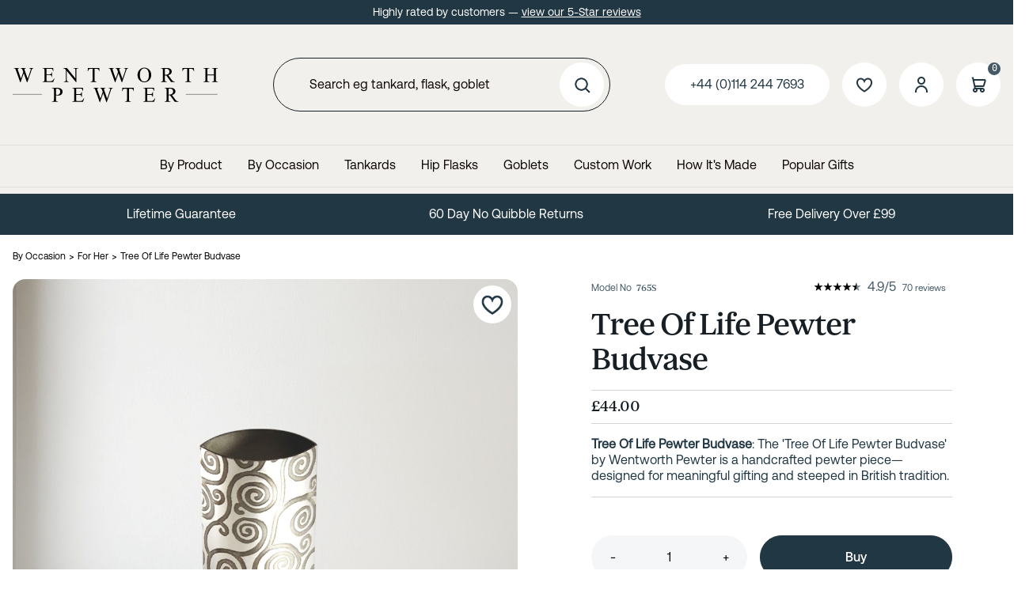

--- FILE ---
content_type: text/html; charset=utf-8
request_url: https://www.wentworth-pewter.com/buy/tree-of-life-pewter-budvase_360.htm
body_size: 123572
content:

<!DOCTYPE html>
<html id="htmlElement" lang="en">
<head id="Head1"><title>
	Tree Of Life Pewter Budvase
</title><!--Google Consent Mode--><script>
window.dataLayer = window.dataLayer || [];
function gtag() { dataLayer.push(arguments); }
gtag("consent", "default", 
{        ad_storage: "denied", 
        ad_user_data: "denied", 
        ad_personalization: "denied", 
        analytics_storage: "denied", 
        functionality_storage: "denied", 
        personalization_storage: "denied", 
        security_storage: "granted", 
        wait_for_update: 2000,
    });
gtag('js', new Date());

</script><!--Start cookieyes banner--><script src="https://cdn-cookieyes.com/client_data/2994b2a0a95895c7f7ca504c/script.js"></script><link rel="stylesheet" href="https://use.typekit.net/aif4yup.css"><script type="application/ld+json">{"@context" : "https://schema.org","@type" : "Organization","url" : "https://www.wentworth-pewter.com","name" : "A.R. Wentworth","contactPoint" : [{"@type" : "ContactPoint","telephone" : "+44 (0)114 244 7693","contactType" : "customer service"},{"@type" : "ContactPoint","telephone" : "+44 (0)114 244 7693","contactType" : "sales"}]}</script><script src="https://www.paypal.com/sdk/js?client-id=ASS1ZqyF1itjOLGS__dY7v6xska6Wk2EkHYND1MuVNKFNYJ6r4pYF6idvhumGmoaMyDwS-5Ce_DCj5AT&amp;currency=GBP&amp;components=buttons,marks,hosted-fields,funding-eligibility,messages"></script><link rel="shortcut icon" type="image/x-icon" href="https://www.wentworth-pewter.com/wentworthpewtercom/1409024/i/sys/favicon.png?_t=2624231916" />
<!-- Share_This -->
<meta name="google-site-verification" content="UBekJuwAf8rg1_R6kDyXTmz51nTS3UBU6Qr3GcoX9eM" />
<meta name="p:domain_verify" content="e1ad43bf53f9d7646f67c10084be6f8b"/>
<script src="https://kit.fontawesome.com/651628678d.js" crossorigin="anonymous"></script>


<script async type='text/javascript' src='https://static.klaviyo.com/onsite/js/TpJNxF/klaviyo.js?company_id=TpJNxF'></script>
<script type="text/javascript">
//Initialize Klaviyo object on page load
!function(){if(!window.klaviyo){window._klOnsite=window._klOnsite||[];try{window.klaviyo=new Proxy({},{get:function(n,i){return"push"===i?function(){var n;(n=window._klOnsite).push.apply(n,arguments)}:function(){for(var n=arguments.length,o=new Array(n),w=0;w<n;w++)o[w]=arguments[w];var t="function"==typeof o[o.length-1]?o.pop():void 0,e=new Promise((function(n){window._klOnsite.push([i].concat(o,[function(i){t&&t(i),n(i)}]))}));return e}}})}catch(n){window.klaviyo=window.klaviyo||[],window.klaviyo.push=function(){var n;(n=window._klOnsite).push.apply(n,arguments)}}}}(); </script>
<script>var _learnq = _learnq || [];</script><link rel="preload" as="image" href="https://www.wentworth-pewter.com/wentworthpewtercom/i/pmi/765s_rgb_large_square.jpg?_t=256474322" /><link rel="canonical" href="https://www.wentworth-pewter.com/buy/tree-of-life-pewter-budvase_360.htm" /><noscript><img src="https://ct.pinterest.com/v3/?tid=2614484154059&event=pagevisit&noscript=1" alt="" width="1" height="1" style="display:none;" />
</noscript><meta http-equiv="Content-type" content="text/html;charset=UTF-8" /><meta name="google-site-verification" content="UBekJuwAf8rg1_R6kDyXTmz51nTS3UBU6Qr3GcoX9eM" /><meta name="apple-mobile-web-app-capable" content="yes" /><meta name="apple-mobile-web-app-status-bar-style" content="black" /><meta property="og:site_name" content="A.R. Wentworth" /><meta name="viewport" content="width=device-width, initial-scale=1, maximum-scale=1" /><meta name="description" content="Our pewter tree of life budvase is made to the highest quality, with the best price. We are proud to be a British manufacturer and all our products are hand made in the UK." /><meta name="keywords" content="vase, pewter vase, flower vase, bud vase, metal vase, patterned vase, tree of life, klimt,Pewter, Wentworth, Sheffield, sheffield made, hand made, sheffield pewter manufacture, pewter gifts, pewter giftware, england, sheffield pewter" /><meta property="og:title" content="Tree Of Life Pewter Budvase" /><meta property="og:type" content="product" /><meta property="og:price:currency" content="GBP" /><meta property="og:price:amount" content="44.00" /><meta property="og:url" content="https://www.wentworth-pewter.com/buy/tree-of-life-pewter-budvase_360.htm" /><meta property="og:image" content="https://www.wentworth-pewter.com/wentworthpewtercom/i/pmi/765s_rgb_large_square.jpg?_t=256474322" /><meta property="og:description" content="Tree Of Life Budvase" /><meta property="og:brand" content="Wentworth Pewter" /><meta property="og:availability" content="in stock" /><meta property="product:condition" content="new" /><meta property="product:retailer_item_id" content="765S" /><meta property="twitter:card" content="summary" /><meta name="robots" content="index,follow,archive" /><link type="text/css" rel="stylesheet" href="/bundle.css?pn=bundle&amp;index=1&amp;tag=251222103525D&amp;sid=1409024" /><script src="/js/jquery/t_26123152232/jquery-3.6.3.min.js"></script><script src="/js/jquery/t_26123152232/jquery-migrate-3.4.0.min.js"></script><script src="/js/jquery/t_26123152232/jquery-ui-1.13.2.min.js"></script><script src="/js/primarybundle.js?_t=2261237268D&amp;sid=1409024"></script><script type="text/javascript">var displayedProductId = -1765834394; var displayedProductRef = '765S';</script><script src="/js/jquery/popupgallery_standard/js/t_26123152232/jquery.prettyPhoto.js"></script><script src="/js/jquery/popupgallery_standard/js/t_26123152232/popupgallery.js?theme=facebook"></script><script src="/js/jquery/t_26123152232/jsdynamicpricer.js"></script><script src="/js/jquery/t_26123152232/jquery.pnotify.js"></script><script src="/js/jquery/t_26123152232/jquery.tipsy.js"></script><script src="/js/jquery/t_26123152232/etail.article.popup.loader.js"></script><script src="/js/t_26123152232/jquery_etail_modal.js"></script><!--Global site tag(gtag.js) - Google Analytics GA4--><script async="async" src="https://www.googletagmanager.com/gtag/js?id=G-RDKS5T3CZZ"></script><script>
window.dataLayer = window.dataLayer || [];
function gtag() { dataLayer.push(arguments); }
gtag('js', new Date());

gtag('config', 'G-RDKS5T3CZZ');
gtag('config', 'AW-850222680');

</script></head>
<body id="body" onload="DisplayFormValues();" class="nonmem vatex isnonmob" itemscope="" itemtype="https://schema.org/WebPage">
    <div id="cont">
	<div id="ptf">
		<div class="ext">
			<div class="art [&quot;&quot;]" id="a119865345">
	<div class="artp">
		<p>Highly rated by customers — <a href="https://www.reviews.io/company-reviews/store/www.wentworth-pewter.com" title="5 star reviews">view our 5-Star reviews</a>
</p>
	</div>
</div>
		</div>
	</div><div id="site" class="buy">
		<!--Top panel 1--><div id="pt">
			<div class="ext">
				<div class="art" id="a138936322">
	<div class="artp">
		<a href="/" alt="Wentworth Pewter" title="Wentworth Pewter">
<svg width="624" height="134" viewBox="0 0 624 134" fill="none" xmlns="http://www.w3.org/2000/svg">
<path d="M62.9062 16.625V17.7812C61.8021 17.7812 60.9062 17.9792 60.2188 18.375C59.5312 18.7708 58.875 19.5104 58.25 20.5938C57.8333 21.3229 57.1771 23.0625 56.2812 25.8125L44.4688 59.9688H43.2188L33.5625 32.875L23.9688 59.9688H22.8438L10.25 24.7812C9.3125 22.1562 8.71875 20.6042 8.46875 20.125C8.05208 19.3333 7.47917 18.75 6.75 18.375C6.04167 17.9792 5.07292 17.7812 3.84375 17.7812V16.625H19.5312V17.7812H18.7812C17.6771 17.7812 16.8333 18.0312 16.25 18.5312C15.6667 19.0312 15.375 19.6354 15.375 20.3438C15.375 21.0729 15.8333 22.75 16.75 25.375L25.0938 49.1562L32.125 28.9375L30.875 25.375L29.875 22.5312C29.4375 21.4896 28.9479 20.5729 28.4062 19.7812C28.1354 19.3854 27.8021 19.0521 27.4062 18.7812C26.8854 18.4062 26.3646 18.1354 25.8438 17.9688C25.4479 17.8438 24.8229 17.7812 23.9688 17.7812V16.625H40.4688V17.7812H39.3438C38.1771 17.7812 37.3229 18.0312 36.7812 18.5312C36.2396 19.0312 35.9688 19.7083 35.9688 20.5625C35.9688 21.625 36.4375 23.4792 37.375 26.125L45.5 49.1562L53.5625 25.8125C54.4792 23.2292 54.9375 21.4375 54.9375 20.4375C54.9375 19.9583 54.7812 19.5104 54.4688 19.0938C54.1771 18.6771 53.8021 18.3854 53.3438 18.2188C52.5521 17.9271 51.5208 17.7812 50.25 17.7812V16.625H62.9062ZM102.412 18.9375V35.6875H111.725C114.142 35.6875 115.756 35.3229 116.569 34.5938C117.652 33.6354 118.256 31.9479 118.381 29.5312H119.537V44.2812H118.381C118.09 42.2188 117.798 40.8958 117.506 40.3125C117.131 39.5833 116.517 39.0104 115.662 38.5938C114.808 38.1771 113.496 37.9688 111.725 37.9688H102.412V51.9375C102.412 53.8125 102.496 54.9583 102.662 55.375C102.829 55.7708 103.121 56.0938 103.537 56.3438C103.954 56.5729 104.746 56.6875 105.912 56.6875H113.1C115.496 56.6875 117.235 56.5208 118.319 56.1875C119.402 55.8542 120.444 55.1979 121.444 54.2188C122.735 52.9271 124.058 50.9792 125.412 48.375H126.662L123.006 59H90.35V57.8438H91.85C92.85 57.8438 93.7979 57.6042 94.6937 57.125C95.3604 56.7917 95.8083 56.2917 96.0375 55.625C96.2875 54.9583 96.4125 53.5938 96.4125 51.5312V24C96.4125 21.3125 96.1417 19.6562 95.6 19.0312C94.85 18.1979 93.6 17.7812 91.85 17.7812H90.35V16.625H123.006L123.475 25.9062H122.256C121.819 23.6771 121.329 22.1458 120.787 21.3125C120.267 20.4792 119.485 19.8438 118.444 19.4062C117.61 19.0938 116.142 18.9375 114.037 18.9375H102.412ZM152.919 16.625H164.419L190.325 48.4062V23.9688C190.325 21.3646 190.033 19.7396 189.45 19.0938C188.679 18.2188 187.46 17.7812 185.794 17.7812H184.325V16.625H199.075V17.7812H197.575C195.783 17.7812 194.512 18.3229 193.762 19.4062C193.304 20.0729 193.075 21.5938 193.075 23.9688V59.6875H191.95L164.012 25.5625V51.6562C164.012 54.2604 164.294 55.8854 164.856 56.5312C165.648 57.4062 166.867 57.8438 168.512 57.8438H170.012V59H155.262V57.8438H156.731C158.544 57.8438 159.825 57.3021 160.575 56.2188C161.033 55.5521 161.262 54.0312 161.262 51.6562V22.1875C160.033 20.75 159.096 19.8021 158.45 19.3438C157.825 18.8854 156.898 18.4583 155.669 18.0625C155.065 17.875 154.148 17.7812 152.919 17.7812V16.625ZM262.644 16.625L263.113 26.5625H261.925C261.696 24.8125 261.383 23.5625 260.988 22.8125C260.342 21.6042 259.477 20.7188 258.394 20.1562C257.331 19.5729 255.925 19.2812 254.175 19.2812H248.206V51.6562C248.206 54.2604 248.488 55.8854 249.05 56.5312C249.842 57.4062 251.06 57.8438 252.706 57.8438H254.175V59H236.206V57.8438H237.706C239.498 57.8438 240.769 57.3021 241.519 56.2188C241.977 55.5521 242.206 54.0312 242.206 51.6562V19.2812H237.113C235.133 19.2812 233.727 19.4271 232.894 19.7188C231.81 20.1146 230.883 20.875 230.113 22C229.342 23.125 228.883 24.6458 228.738 26.5625H227.55L228.05 16.625H262.644ZM350.244 16.625V17.7812C349.14 17.7812 348.244 17.9792 347.556 18.375C346.869 18.7708 346.212 19.5104 345.587 20.5938C345.171 21.3229 344.515 23.0625 343.619 25.8125L331.806 59.9688H330.556L320.9 32.875L311.306 59.9688H310.181L297.587 24.7812C296.65 22.1562 296.056 20.6042 295.806 20.125C295.39 19.3333 294.817 18.75 294.087 18.375C293.379 17.9792 292.41 17.7812 291.181 17.7812V16.625H306.869V17.7812H306.119C305.015 17.7812 304.171 18.0312 303.587 18.5312C303.004 19.0312 302.712 19.6354 302.712 20.3438C302.712 21.0729 303.171 22.75 304.087 25.375L312.431 49.1562L319.462 28.9375L318.212 25.375L317.212 22.5312C316.775 21.4896 316.285 20.5729 315.744 19.7812C315.473 19.3854 315.14 19.0521 314.744 18.7812C314.223 18.4062 313.702 18.1354 313.181 17.9688C312.785 17.8438 312.16 17.7812 311.306 17.7812V16.625H327.806V17.7812H326.681C325.515 17.7812 324.66 18.0312 324.119 18.5312C323.577 19.0312 323.306 19.7083 323.306 20.5625C323.306 21.625 323.775 23.4792 324.712 26.125L332.837 49.1562L340.9 25.8125C341.817 23.2292 342.275 21.4375 342.275 20.4375C342.275 19.9583 342.119 19.5104 341.806 19.0938C341.515 18.6771 341.14 18.3854 340.681 18.2188C339.89 17.9271 338.858 17.7812 337.587 17.7812V16.625H350.244ZM399.781 15.6562C405.281 15.6562 410.042 17.75 414.062 21.9375C418.104 26.1042 420.125 31.3125 420.125 37.5625C420.125 44 418.094 49.3438 414.031 53.5938C409.969 57.8438 405.052 59.9688 399.281 59.9688C393.448 59.9688 388.542 57.8958 384.562 53.75C380.604 49.6042 378.625 44.2396 378.625 37.6562C378.625 30.9271 380.917 25.4375 385.5 21.1875C389.479 17.5 394.24 15.6562 399.781 15.6562ZM399.188 17.9375C395.396 17.9375 392.354 19.3438 390.062 22.1562C387.208 25.6562 385.781 30.7812 385.781 37.5312C385.781 44.4479 387.26 49.7708 390.219 53.5C392.49 56.3333 395.49 57.75 399.219 57.75C403.198 57.75 406.479 56.1979 409.062 53.0938C411.667 49.9896 412.969 45.0938 412.969 38.4062C412.969 31.1562 411.542 25.75 408.688 22.1875C406.396 19.3542 403.229 17.9375 399.188 17.9375ZM491.475 59H480.163L465.819 39.1875C464.756 39.2292 463.892 39.25 463.225 39.25C462.954 39.25 462.663 39.25 462.35 39.25C462.038 39.2292 461.715 39.2083 461.381 39.1875V51.5C461.381 54.1667 461.673 55.8229 462.256 56.4688C463.048 57.3854 464.235 57.8438 465.819 57.8438H467.475V59H449.319V57.8438H450.913C452.704 57.8438 453.985 57.2604 454.756 56.0938C455.194 55.4479 455.413 53.9167 455.413 51.5V24.125C455.413 21.4583 455.121 19.8021 454.538 19.1562C453.725 18.2396 452.517 17.7812 450.913 17.7812H449.319V16.625H464.756C469.256 16.625 472.569 16.9583 474.694 17.625C476.84 18.2708 478.652 19.4792 480.131 21.25C481.631 23 482.381 25.0938 482.381 27.5312C482.381 30.1354 481.527 32.3958 479.819 34.3125C478.131 36.2292 475.506 37.5833 471.944 38.375L480.694 50.5312C482.694 53.3229 484.413 55.1771 485.85 56.0938C487.288 57.0104 489.163 57.5938 491.475 57.8438V59ZM461.381 37.2188C461.777 37.2188 462.121 37.2292 462.413 37.25C462.704 37.25 462.944 37.25 463.131 37.25C467.173 37.25 470.215 36.375 472.256 34.625C474.319 32.875 475.35 30.6458 475.35 27.9375C475.35 25.2917 474.517 23.1458 472.85 21.5C471.204 19.8333 469.017 19 466.288 19C465.079 19 463.444 19.1979 461.381 19.5938V37.2188ZM549.669 16.625L550.138 26.5625H548.95C548.721 24.8125 548.408 23.5625 548.013 22.8125C547.367 21.6042 546.502 20.7188 545.419 20.1562C544.356 19.5729 542.95 19.2812 541.2 19.2812H535.231V51.6562C535.231 54.2604 535.513 55.8854 536.075 56.5312C536.867 57.4062 538.085 57.8438 539.731 57.8438H541.2V59H523.231V57.8438H524.731C526.523 57.8438 527.794 57.3021 528.544 56.2188C529.002 55.5521 529.231 54.0312 529.231 51.6562V19.2812H524.138C522.158 19.2812 520.752 19.4271 519.919 19.7188C518.835 20.1146 517.908 20.875 517.138 22C516.367 23.125 515.908 24.6458 515.763 26.5625H514.575L515.075 16.625H549.669ZM590.519 36.2812H610.206V24.1562C610.206 21.9896 610.071 20.5625 609.8 19.875C609.592 19.3542 609.154 18.9062 608.487 18.5312C607.592 18.0312 606.644 17.7812 605.644 17.7812H604.144V16.625H622.269V17.7812H620.769C619.769 17.7812 618.821 18.0208 617.925 18.5C617.258 18.8333 616.8 19.3438 616.55 20.0312C616.321 20.6979 616.206 22.0729 616.206 24.1562V51.5C616.206 53.6458 616.342 55.0625 616.612 55.75C616.821 56.2708 617.248 56.7188 617.894 57.0938C618.81 57.5938 619.769 57.8438 620.769 57.8438H622.269V59H604.144V57.8438H605.644C607.373 57.8438 608.633 57.3333 609.425 56.3125C609.946 55.6458 610.206 54.0417 610.206 51.5V38.5938H590.519V51.5C590.519 53.6458 590.654 55.0625 590.925 55.75C591.133 56.2708 591.571 56.7188 592.237 57.0938C593.133 57.5938 594.081 57.8438 595.081 57.8438H596.612V59H578.456V57.8438H579.956C581.706 57.8438 582.977 57.3333 583.769 56.3125C584.269 55.6458 584.519 54.0417 584.519 51.5V24.1562C584.519 21.9896 584.383 20.5625 584.112 19.875C583.904 19.3542 583.477 18.9062 582.831 18.5312C581.915 18.0312 580.956 17.7812 579.956 17.7812H578.456V16.625H596.612V17.7812H595.081C594.081 17.7812 593.133 18.0208 592.237 18.5C591.592 18.8333 591.144 19.3438 590.894 20.0312C590.644 20.6979 590.519 22.0729 590.519 24.1562V36.2812Z" fill="black"/>
<path d="M131.125 99.1562V111.5C131.125 114.167 131.417 115.823 132 116.469C132.792 117.385 133.99 117.844 135.594 117.844H137.219V119H119.062V117.844H120.656C122.448 117.844 123.729 117.26 124.5 116.094C124.917 115.448 125.125 113.917 125.125 111.5V84.125C125.125 81.4583 124.844 79.8021 124.281 79.1562C123.469 78.2396 122.26 77.7812 120.656 77.7812H119.062V76.625H134.594C138.385 76.625 141.375 77.0208 143.562 77.8125C145.75 78.5833 147.594 79.8958 149.094 81.75C150.594 83.6042 151.344 85.8021 151.344 88.3438C151.344 91.8021 150.198 94.6146 147.906 96.7812C145.635 98.9479 142.417 100.031 138.25 100.031C137.229 100.031 136.125 99.9583 134.938 99.8125C133.75 99.6667 132.479 99.4479 131.125 99.1562ZM131.125 97.375C132.229 97.5833 133.208 97.7396 134.062 97.8438C134.917 97.9479 135.646 98 136.25 98C138.417 98 140.281 97.1667 141.844 95.5C143.427 93.8125 144.219 91.6354 144.219 88.9688C144.219 87.1354 143.844 85.4375 143.094 83.875C142.344 82.2917 141.281 81.1146 139.906 80.3438C138.531 79.5521 136.969 79.1562 135.219 79.1562C134.156 79.1562 132.792 79.3542 131.125 79.75V97.375ZM192.6 78.9375V95.6875H201.912C204.329 95.6875 205.944 95.3229 206.756 94.5938C207.84 93.6354 208.444 91.9479 208.569 89.5312H209.725V104.281H208.569C208.277 102.219 207.985 100.896 207.694 100.312C207.319 99.5833 206.704 99.0104 205.85 98.5938C204.996 98.1771 203.683 97.9688 201.912 97.9688H192.6V111.938C192.6 113.812 192.683 114.958 192.85 115.375C193.017 115.771 193.308 116.094 193.725 116.344C194.142 116.573 194.933 116.688 196.1 116.688H203.287C205.683 116.688 207.423 116.521 208.506 116.188C209.59 115.854 210.631 115.198 211.631 114.219C212.923 112.927 214.246 110.979 215.6 108.375H216.85L213.194 119H180.537V117.844H182.037C183.037 117.844 183.985 117.604 184.881 117.125C185.548 116.792 185.996 116.292 186.225 115.625C186.475 114.958 186.6 113.594 186.6 111.531V84C186.6 81.3125 186.329 79.6562 185.787 79.0312C185.037 78.1979 183.787 77.7812 182.037 77.7812H180.537V76.625H213.194L213.662 85.9062H212.444C212.006 83.6771 211.517 82.1458 210.975 81.3125C210.454 80.4792 209.673 79.8438 208.631 79.4062C207.798 79.0938 206.329 78.9375 204.225 78.9375H192.6ZM303.856 76.625V77.7812C302.752 77.7812 301.856 77.9792 301.169 78.375C300.481 78.7708 299.825 79.5104 299.2 80.5938C298.783 81.3229 298.127 83.0625 297.231 85.8125L285.419 119.969H284.169L274.512 92.875L264.919 119.969H263.794L251.2 84.7812C250.262 82.1562 249.669 80.6042 249.419 80.125C249.002 79.3333 248.429 78.75 247.7 78.375C246.992 77.9792 246.023 77.7812 244.794 77.7812V76.625H260.481V77.7812H259.731C258.627 77.7812 257.783 78.0312 257.2 78.5312C256.617 79.0312 256.325 79.6354 256.325 80.3438C256.325 81.0729 256.783 82.75 257.7 85.375L266.044 109.156L273.075 88.9375L271.825 85.375L270.825 82.5312C270.387 81.4896 269.898 80.5729 269.356 79.7812C269.085 79.3854 268.752 79.0521 268.356 78.7812C267.835 78.4062 267.315 78.1354 266.794 77.9688C266.398 77.8438 265.773 77.7812 264.919 77.7812V76.625H281.419V77.7812H280.294C279.127 77.7812 278.273 78.0312 277.731 78.5312C277.19 79.0312 276.919 79.7083 276.919 80.5625C276.919 81.625 277.387 83.4792 278.325 86.125L286.45 109.156L294.512 85.8125C295.429 83.2292 295.887 81.4375 295.887 80.4375C295.887 79.9583 295.731 79.5104 295.419 79.0938C295.127 78.6771 294.752 78.3854 294.294 78.2188C293.502 77.9271 292.471 77.7812 291.2 77.7812V76.625H303.856ZM367.019 76.625L367.488 86.5625H366.3C366.071 84.8125 365.758 83.5625 365.363 82.8125C364.717 81.6042 363.852 80.7188 362.769 80.1562C361.706 79.5729 360.3 79.2812 358.55 79.2812H352.581V111.656C352.581 114.26 352.863 115.885 353.425 116.531C354.217 117.406 355.435 117.844 357.081 117.844H358.55V119H340.581V117.844H342.081C343.873 117.844 345.144 117.302 345.894 116.219C346.352 115.552 346.581 114.031 346.581 111.656V79.2812H341.488C339.508 79.2812 338.102 79.4271 337.269 79.7188C336.185 80.1146 335.258 80.875 334.488 82C333.717 83.125 333.258 84.6458 333.113 86.5625H331.925L332.425 76.625H367.019ZM408.087 78.9375V95.6875H417.4C419.817 95.6875 421.431 95.3229 422.244 94.5938C423.327 93.6354 423.931 91.9479 424.056 89.5312H425.212V104.281H424.056C423.765 102.219 423.473 100.896 423.181 100.312C422.806 99.5833 422.192 99.0104 421.337 98.5938C420.483 98.1771 419.171 97.9688 417.4 97.9688H408.087V111.938C408.087 113.812 408.171 114.958 408.337 115.375C408.504 115.771 408.796 116.094 409.212 116.344C409.629 116.573 410.421 116.688 411.587 116.688H418.775C421.171 116.688 422.91 116.521 423.994 116.188C425.077 115.854 426.119 115.198 427.119 114.219C428.41 112.927 429.733 110.979 431.087 108.375H432.337L428.681 119H396.025V117.844H397.525C398.525 117.844 399.473 117.604 400.369 117.125C401.035 116.792 401.483 116.292 401.712 115.625C401.962 114.958 402.087 113.594 402.087 111.531V84C402.087 81.3125 401.817 79.6562 401.275 79.0312C400.525 78.1979 399.275 77.7812 397.525 77.7812H396.025V76.625H428.681L429.15 85.9062H427.931C427.494 83.6771 427.004 82.1458 426.462 81.3125C425.942 80.4792 425.16 79.8438 424.119 79.4062C423.285 79.0938 421.817 78.9375 419.712 78.9375H408.087ZM502.688 119H491.375L477.031 99.1875C475.969 99.2292 475.104 99.25 474.438 99.25C474.167 99.25 473.875 99.25 473.562 99.25C473.25 99.2292 472.927 99.2083 472.594 99.1875V111.5C472.594 114.167 472.885 115.823 473.469 116.469C474.26 117.385 475.448 117.844 477.031 117.844H478.688V119H460.531V117.844H462.125C463.917 117.844 465.198 117.26 465.969 116.094C466.406 115.448 466.625 113.917 466.625 111.5V84.125C466.625 81.4583 466.333 79.8021 465.75 79.1562C464.938 78.2396 463.729 77.7812 462.125 77.7812H460.531V76.625H475.969C480.469 76.625 483.781 76.9583 485.906 77.625C488.052 78.2708 489.865 79.4792 491.344 81.25C492.844 83 493.594 85.0938 493.594 87.5312C493.594 90.1354 492.74 92.3958 491.031 94.3125C489.344 96.2292 486.719 97.5833 483.156 98.375L491.906 110.531C493.906 113.323 495.625 115.177 497.062 116.094C498.5 117.01 500.375 117.594 502.688 117.844V119ZM472.594 97.2188C472.99 97.2188 473.333 97.2292 473.625 97.25C473.917 97.25 474.156 97.25 474.344 97.25C478.385 97.25 481.427 96.375 483.469 94.625C485.531 92.875 486.562 90.6458 486.562 87.9375C486.562 85.2917 485.729 83.1458 484.062 81.5C482.417 79.8333 480.229 79 477.5 79C476.292 79 474.656 79.1979 472.594 79.5938V97.2188Z" fill="black"/>
<line y1="96.5" x2="89" y2="96.5" stroke="black"/>
<line x1="525" y1="96.5" x2="621" y2="96.5" stroke="black"/>
</svg>

</a>
	</div>
</div><div class="art" id="a138805250">
	<div class="artp">
		<div class="searchtoggle">

<button onclick="mdrToggleSearch()"><i class="fa-solid fa-magnifying-glass"></i></button></button>
</div>


<script>
function mdrToggleSearch() {
   var element = document.getElementById("p53018629");
   element.classList.toggle("toggleSearch");
}
</script>
	</div>
</div><div class="search" id="p53018629">
					<!--start search form--><form method="get" action="https://www.wentworth-pewter.com/shop/search.htm"><input name="kw" id="searchbox" size="24" placeholder="Search eg tankard, flask, goblet" class="inputtext" /><input type="hidden" name="st" value="k" /><input type="image" src="https://www.wentworth-pewter.com/wentworthpewtercom/1409024/i/btn/search.png?_t=2561223515" title="Search" id="search" class="submit" name="search" value="Search" onclick="var that=this;window.setTimeout(function (){that.disabled=true; window.setTimeout(function() {that.disabled=false;},500);},0);return true;" /></form><!--end search form-->
				</div><div class="info" id="p53018630">
					<ul><li class="lnk tel"><a href="tel:+44(0)1142447693" title="+44 (0)114 244 7693" class="tel">+44 (0)114 244 7693</a></li><li class="pipe">|</li><li class="icon lnk wish"><a class="img" rel="nofollow" title="Save for later"><img width="96" height="96" src="https://www.wentworth-pewter.com/wentworthpewtercom/1409024/i/btn/saveforlater.png?_t=256122351" alt="Save for later" /></a><a title="Save for later" rel="nofollow" class="lnk">Save for later</a></li><li class="pipe">|</li><li class="icon lnk sin"><a href="/signin.aspx" class="img" title="Sign in"><img width="96" height="96" src="https://www.wentworth-pewter.com/wentworthpewtercom/1409024/i/site/signinicon.png?_t=256122352" alt="Sign In" /></a><a href="/signin.aspx" title="Sign in" class="lnk">Sign In</a></li><li class="pipe">|</li><li class="lnk reg"><a href="/register.aspx" title="User Sign in &amp; Registration" class="lnk">Register</a></li></ul>
				</div><div id="mybskt">
					<a href="https://www.wentworth-pewter.com/basket.aspx?pn=go-to-checkout" class="bsktitems"><p id="bsktitems">0<span style="float: left;">Items: </span></p></a><a href="https://www.wentworth-pewter.com/basket.aspx?pn=go-to-checkout" class="bsktvalue"><p id="bsktvalue" class="value">£0.00<span style="float: left;">Total: </span></p></a><img title="View the contents of your secure shopping basket" class="btn" width="96" height="96" src="https://www.wentworth-pewter.com/wentworthpewtercom/1409024/i/btn/viewbskt.png?_t=25612235116" alt="View the contents of your secure shopping basket" /><h4>Free delivery available</h4>
				</div><div class="home-hamburger">
	<button class="c-hamburger c-hamburger--htx visible-xs"><span>Toggle menu</span></button>
</div><div class="nav-wrapper">
	<ul class="nav"><!-- Mega_menu_with_articles  --><li class="mega-menu-classic l1"><a href="https://www.wentworth-pewter.com/dept/by-product_d01665.htm" title="By Product">By Product</a><div class="menu-grid menu-grid-lined">
		<div class="menu-row">
			<div class="depts">
				<ul class="l2"><li class="first-menu-item l2"><div class="deptlink std">
					<a href="https://www.wentworth-pewter.com/dept/pewter-tankard_d01666.htm" class="img" title="Pewter Tankard handcrafted in Sheffield"><picture class="main"><source width="336" height="244" srcset="https://www.wentworth-pewter.com/wentworthpewtercom/1409024/i/prli/tankards.webp?_t=256134312"></source><img src="https://www.wentworth-pewter.com/wentworthpewtercom/1409024/i/prli/tankards.webp?_t=256134312&amp;w=336&amp;h=244&amp;format=jpeg" width="336" height="244" type="image/jpeg" loading="lazy" alt="Pewter Tankard handcrafted in Sheffield" title="Pewter Tankard handcrafted in Sheffield" fetchpriority="low"></img></picture></a><a href="https://www.wentworth-pewter.com/dept/pewter-tankard_d01666.htm" class="txt" title="Pewter Tankard handcrafted in Sheffield">Tankards</a>
				</div></li><li class="l2"><div class="deptlink std">
					<a href="https://www.wentworth-pewter.com/dept/personalised-hip-flask_d01667.htm" class="img" title="Personalised Hip Flask handcrafted in Sheffield"><picture class="main"><source width="336" height="244" srcset="https://www.wentworth-pewter.com/wentworthpewtercom/1409024/i/prli/hipflasks.webp?_t=25613452"></source><img src="https://www.wentworth-pewter.com/wentworthpewtercom/1409024/i/prli/hipflasks.webp?_t=25613452&amp;w=336&amp;h=244&amp;format=jpeg" width="336" height="244" type="image/jpeg" loading="lazy" alt="Personalised Hip Flask handcrafted in Sheffield" title="Personalised Hip Flask handcrafted in Sheffield" fetchpriority="low"></img></picture></a><a href="https://www.wentworth-pewter.com/dept/personalised-hip-flask_d01667.htm" class="txt" title="Personalised Hip Flask handcrafted in Sheffield">Hip Flasks</a>
				</div></li><li class="l2"><div class="deptlink std">
					<a href="https://www.wentworth-pewter.com/dept/personalised-wine-goblet_d01668.htm" class="img" title="Personalised Wine Goblet handcrafted in Sheffield"><picture class="main"><source width="336" height="244" srcset="https://www.wentworth-pewter.com/wentworthpewtercom/1409024/i/prli/goblets.webp?_t=256134721"></source><img src="https://www.wentworth-pewter.com/wentworthpewtercom/1409024/i/prli/goblets.webp?_t=256134721&amp;w=336&amp;h=244&amp;format=jpeg" width="336" height="244" type="image/jpeg" loading="lazy" alt="Personalised Wine Goblet handcrafted in Sheffield" title="Personalised Wine Goblet handcrafted in Sheffield" fetchpriority="low"></img></picture></a><a href="https://www.wentworth-pewter.com/dept/personalised-wine-goblet_d01668.htm" class="txt" title="Personalised Wine Goblet handcrafted in Sheffield">Goblets</a>
				</div></li><li class="l2"><div class="deptlink std">
					<a href="https://www.wentworth-pewter.com/dept/quaichs_d01669.htm" class="img" title="Quaichs handcrafted in Sheffield"><picture class="main"><source width="336" height="244" srcset="https://www.wentworth-pewter.com/wentworthpewtercom/1409024/i/prli/quaichs.webp?_t=2561352"></source><img src="https://www.wentworth-pewter.com/wentworthpewtercom/1409024/i/prli/quaichs.webp?_t=2561352&amp;w=336&amp;h=244&amp;format=jpeg" width="336" height="244" type="image/jpeg" loading="lazy" alt="Quaichs handcrafted in Sheffield" title="Quaichs handcrafted in Sheffield" fetchpriority="low"></img></picture></a><a href="https://www.wentworth-pewter.com/dept/quaichs_d01669.htm" class="txt" title="Quaichs handcrafted in Sheffield">Quaichs</a>
				</div></li><li class="l2"><div class="deptlink std">
					<a href="https://www.wentworth-pewter.com/dept/pewter-jug_d01670.htm" class="img" title="Pewter Jug handcrafted in Sheffield"><picture class="main"><source width="336" height="198" srcset="https://www.wentworth-pewter.com/wentworthpewtercom/1409024/i/prli/wentworth_oct.0765.jpg?_t=251772132"></source><img src="https://www.wentworth-pewter.com/wentworthpewtercom/1409024/i/prli/wentworth_oct.0765.jpg?_t=251772132&amp;w=336&amp;h=198" width="336" height="198" type="image/jpeg" loading="lazy" alt="Pewter Jug handcrafted in Sheffield" title="Pewter Jug handcrafted in Sheffield" fetchpriority="low"></img></picture></a><a href="https://www.wentworth-pewter.com/dept/pewter-jug_d01670.htm" class="txt" title="Pewter Jug handcrafted in Sheffield">Jugs</a>
				</div></li><li class="l2"><div class="deptlink std">
					<a href="https://www.wentworth-pewter.com/dept/pewter-plates-bowls_d01671.htm" class="img" title="Pewter Plate handcrafted in Sheffield"><picture class="main"><source width="336" height="198" srcset="https://www.wentworth-pewter.com/wentworthpewtercom/1409024/i/prli/wentworth_oct.0853.jpg?_t=25177243"></source><img src="https://www.wentworth-pewter.com/wentworthpewtercom/1409024/i/prli/wentworth_oct.0853.jpg?_t=25177243&amp;w=336&amp;h=198" width="336" height="198" type="image/jpeg" loading="lazy" alt="Pewter Plate handcrafted in Sheffield" title="Pewter Plate handcrafted in Sheffield" fetchpriority="low"></img></picture></a><a href="https://www.wentworth-pewter.com/dept/pewter-plates-bowls_d01671.htm" class="txt" title="Pewter Plate handcrafted in Sheffield">Plates & Bowls</a>
				</div></li><li class="l2"><div class="deptlink std">
					<a href="https://www.wentworth-pewter.com/dept/pewter-photo-frames_d01672.htm" class="img" title="Pewter Photo Frames handcrafted in Sheffield"><picture class="main"><source width="336" height="263" srcset="https://www.wentworth-pewter.com/wentworthpewtercom/1409024/i/prli/photo_frames.webp?_t=256135358"></source><img src="https://www.wentworth-pewter.com/wentworthpewtercom/1409024/i/prli/photo_frames.webp?_t=256135358&amp;w=336&amp;h=263&amp;format=jpeg" width="336" height="263" type="image/jpeg" loading="lazy" alt="Pewter Photo Frames handcrafted in Sheffield" title="Pewter Photo Frames handcrafted in Sheffield" fetchpriority="low"></img></picture></a><a href="https://www.wentworth-pewter.com/dept/pewter-photo-frames_d01672.htm" class="txt" title="Pewter Photo Frames handcrafted in Sheffield">Photo Frames</a>
				</div></li><li class="l2"><div class="deptlink std">
					<a href="https://www.wentworth-pewter.com/dept/pewter-candle-holder_d01673.htm" class="img" title="Pewter Candle Holder handcrafted in Sheffield"><picture class="main"><source width="336" height="263" srcset="https://www.wentworth-pewter.com/wentworthpewtercom/1409024/i/prli/candleholder.webp?_t=256135534"></source><img src="https://www.wentworth-pewter.com/wentworthpewtercom/1409024/i/prli/candleholder.webp?_t=256135534&amp;w=336&amp;h=263&amp;format=jpeg" width="336" height="263" type="image/jpeg" loading="lazy" alt="Pewter Candle Holder handcrafted in Sheffield" title="Pewter Candle Holder handcrafted in Sheffield" fetchpriority="low"></img></picture></a><a href="https://www.wentworth-pewter.com/dept/pewter-candle-holder_d01673.htm" class="txt" title="Pewter Candle Holder handcrafted in Sheffield">Candle Holder</a>
				</div></li><li class="l2"><div class="deptlink std">
					<a href="https://www.wentworth-pewter.com/dept/pewter-keyring_d01674.htm" class="img" title="Pewter Keyring handcrafted in Sheffield"><picture class="main"><source width="336" height="263" srcset="https://www.wentworth-pewter.com/wentworthpewtercom/1409024/i/prli/keyrings.webp?_t=25613573"></source><img src="https://www.wentworth-pewter.com/wentworthpewtercom/1409024/i/prli/keyrings.webp?_t=25613573&amp;w=336&amp;h=263&amp;format=jpeg" width="336" height="263" type="image/jpeg" loading="lazy" alt="Pewter Keyring handcrafted in Sheffield" title="Pewter Keyring handcrafted in Sheffield" fetchpriority="low"></img></picture></a><a href="https://www.wentworth-pewter.com/dept/pewter-keyring_d01674.htm" class="txt" title="Pewter Keyring handcrafted in Sheffield">Keyrings</a>
				</div></li><li class="l2"><div class="deptlink std">
					<a href="https://www.wentworth-pewter.com/dept/pewter-trinket-box_d01675.htm" class="img" title="Trinket Box handcrafted in Sheffield"><picture class="main"><source width="336" height="230" srcset="https://www.wentworth-pewter.com/wentworthpewtercom/1409024/i/prli/wentworth_headers_aril_251800_copy.jpg?_t=25177352"></source><img src="https://www.wentworth-pewter.com/wentworthpewtercom/1409024/i/prli/wentworth_headers_aril_251800_copy.jpg?_t=25177352&amp;w=336&amp;h=230" width="336" height="230" type="image/jpeg" loading="lazy" alt="Trinket Box handcrafted in Sheffield" title="Trinket Box handcrafted in Sheffield" fetchpriority="low"></img></picture></a><a href="https://www.wentworth-pewter.com/dept/pewter-trinket-box_d01675.htm" class="txt" title="Trinket Box handcrafted in Sheffield">Trinket Box</a>
				</div></li><li class="l2"><div class="deptlink std">
					<a href="https://www.wentworth-pewter.com/dept/trophies_d01704.htm" class="img" title="Trophies"><picture class="main"><source width="336" height="198" srcset="https://www.wentworth-pewter.com/wentworthpewtercom/1409024/i/prli/wentworth_oct.0775.jpg?_t=25177232"></source><img src="https://www.wentworth-pewter.com/wentworthpewtercom/1409024/i/prli/wentworth_oct.0775.jpg?_t=25177232&amp;w=336&amp;h=198" width="336" height="198" type="image/jpeg" loading="lazy" alt="Trophies" title="Trophies" fetchpriority="low"></img></picture></a><a href="https://www.wentworth-pewter.com/dept/trophies_d01704.htm" class="txt" title="Trophies">Trophies</a>
				</div></li></ul>
			</div><div class="deptarticle">
				<div class="art fullWidth" id="a119930881">
					<div class="imgcont">
						<picture><source width="1200" height="300" srcset="https://www.wentworth-pewter.com/wentworthpewtercom/i/art/banner-shopbyproduct.webp?_t=25611155331"></source><img src="https://www.wentworth-pewter.com/wentworthpewtercom/i/art/banner-shopbyproduct.webp?_t=25611155331&amp;w=1200&amp;h=300&amp;format=jpeg" width="1200" height="300" type="image/jpeg" alt="Shop hip flasks" title="Hip Flasks"></img></picture>
					</div><div class="artp">
						<p><a href="https://www.wentworth-pewter.com/dept/personalised-hip-flask_d01687.htm">shop hip flasks</a></p>
					</div>
				</div>
			</div>
		</div>
	</div></li><!-- Mega_menu_with_articles  --><li class="mega-menu-classic l1"><a href="https://www.wentworth-pewter.com/dept/by-occasion_d01676.htm" title="By Occasion">By Occasion</a><div class="menu-grid menu-grid-lined">
		<div class="menu-row">
			<div class="depts">
				<ul class="l2"><li class="first-menu-item l2"><div class="deptlink std">
					<a href="https://www.wentworth-pewter.com/dept/personalised-christening-gifts_d01677.htm" class="img" title="Personalised Christening Gifts handcrafted in Sheffield"><picture class="main"><source width="336" height="198" srcset="https://www.wentworth-pewter.com/wentworthpewtercom/1409024/i/prli/wentworth_oct.0839.jpg?_t=25177262"></source><img src="https://www.wentworth-pewter.com/wentworthpewtercom/1409024/i/prli/wentworth_oct.0839.jpg?_t=25177262&amp;w=336&amp;h=198" width="336" height="198" type="image/jpeg" loading="lazy" alt="Personalised Christening Gifts handcrafted in Sheffield" title="Personalised Christening Gifts handcrafted in Sheffield" fetchpriority="low"></img></picture></a><a href="https://www.wentworth-pewter.com/dept/personalised-christening-gifts_d01677.htm" class="txt" title="Personalised Christening Gifts handcrafted in Sheffield">Christening Gift</a>
				</div></li><li class="l2"><div class="deptlink std">
					<a href="https://www.wentworth-pewter.com/dept/10-year-anniversary-gifts_d01678.htm" class="img" title="10 Year Anniversary Gifts handcrafted in Sheffield"><picture class="main"><source width="336" height="263" srcset="https://www.wentworth-pewter.com/wentworthpewtercom/1409024/i/prli/10_year.webp?_t=256131142"></source><img src="https://www.wentworth-pewter.com/wentworthpewtercom/1409024/i/prli/10_year.webp?_t=256131142&amp;w=336&amp;h=263&amp;format=jpeg" width="336" height="263" type="image/jpeg" loading="lazy" alt="10 Year Anniversary Gifts handcrafted in Sheffield" title="10 Year Anniversary Gifts handcrafted in Sheffield" fetchpriority="low"></img></picture></a><a href="https://www.wentworth-pewter.com/dept/10-year-anniversary-gifts_d01678.htm" class="txt" title="10 Year Anniversary Gifts handcrafted in Sheffield">10 Year Anniversary</a>
				</div></li><li class="l2"><div class="deptlink std">
					<a href="https://www.wentworth-pewter.com/dept/personalised-gifts-for-men_d01679.htm" class="img" title="Personalised Gifts For Men handcrafted in Sheffield"><picture class="main"><source width="336" height="244" srcset="https://www.wentworth-pewter.com/wentworthpewtercom/1409024/i/prli/pewtergiftsforhim.webp?_t=25613135"></source><img src="https://www.wentworth-pewter.com/wentworthpewtercom/1409024/i/prli/pewtergiftsforhim.webp?_t=25613135&amp;w=336&amp;h=244&amp;format=jpeg" width="336" height="244" type="image/jpeg" loading="lazy" alt="Personalised Gifts For Men handcrafted in Sheffield" title="Personalised Gifts For Men handcrafted in Sheffield" fetchpriority="low"></img></picture></a><a href="https://www.wentworth-pewter.com/dept/personalised-gifts-for-men_d01679.htm" class="txt" title="Personalised Gifts For Men handcrafted in Sheffield">For Him</a>
				</div></li><li class="l2"><div class="deptlink std">
					<a href="https://www.wentworth-pewter.com/dept/personalised-gifts-for-her_d01680.htm" class="img" title="Personalised Gifts For Her handcrafted in Sheffield"><picture class="main"><source width="336" height="211" srcset="https://www.wentworth-pewter.com/wentworthpewtercom/1409024/i/prli/wentworth_headers_aril_251787.jpg?_t=251773231"></source><img src="https://www.wentworth-pewter.com/wentworthpewtercom/1409024/i/prli/wentworth_headers_aril_251787.jpg?_t=251773231&amp;w=336&amp;h=211" width="336" height="211" type="image/jpeg" loading="lazy" alt="Personalised Gifts For Her handcrafted in Sheffield" title="Personalised Gifts For Her handcrafted in Sheffield" fetchpriority="low"></img></picture></a><a href="https://www.wentworth-pewter.com/dept/personalised-gifts-for-her_d01680.htm" class="txt" title="Personalised Gifts For Her handcrafted in Sheffield">For Her</a>
				</div></li><li class="l2"><div class="deptlink std">
					<a href="https://www.wentworth-pewter.com/dept/personalised-retirement-gifts_d01681.htm" class="img" title="Personalised Retirement Gifts handcrafted in Sheffield"><picture class="main"><source width="336" height="263" srcset="https://www.wentworth-pewter.com/wentworthpewtercom/1409024/i/prli/retirement.webp?_t=25613166"></source><img src="https://www.wentworth-pewter.com/wentworthpewtercom/1409024/i/prli/retirement.webp?_t=25613166&amp;w=336&amp;h=263&amp;format=jpeg" width="336" height="263" type="image/jpeg" loading="lazy" alt="Personalised Retirement Gifts handcrafted in Sheffield" title="Personalised Retirement Gifts handcrafted in Sheffield" fetchpriority="low"></img></picture></a><a href="https://www.wentworth-pewter.com/dept/personalised-retirement-gifts_d01681.htm" class="txt" title="Personalised Retirement Gifts handcrafted in Sheffield">Retirement Gifts</a>
				</div></li><li class="l2"><div class="deptlink std">
					<a href="https://www.wentworth-pewter.com/dept/shooting-gifts_d01682.htm" class="img" title="Shooting gifts handcrafted in Sheffield"><picture class="main"><source width="336" height="198" srcset="https://www.wentworth-pewter.com/wentworthpewtercom/1409024/i/prli/wentworth_oct.0809.jpg?_t=251772741"></source><img src="https://www.wentworth-pewter.com/wentworthpewtercom/1409024/i/prli/wentworth_oct.0809.jpg?_t=251772741&amp;w=336&amp;h=198" width="336" height="198" type="image/jpeg" loading="lazy" alt="Shooting gifts handcrafted in Sheffield" title="Shooting gifts handcrafted in Sheffield" fetchpriority="low"></img></picture></a><a href="https://www.wentworth-pewter.com/dept/shooting-gifts_d01682.htm" class="txt" title="Shooting gifts handcrafted in Sheffield">Shooting Gifts</a>
				</div></li><li class="l2"><div class="deptlink std">
					<a href="https://www.wentworth-pewter.com/dept/golf-gifts_d01683.htm" class="img" title="Golf Gifts handcrafted in Sheffield"><picture class="main"><source width="336" height="198" srcset="https://www.wentworth-pewter.com/wentworthpewtercom/1409024/i/prli/wentworth_oct.0797.jpg?_t=251772932"></source><img src="https://www.wentworth-pewter.com/wentworthpewtercom/1409024/i/prli/wentworth_oct.0797.jpg?_t=251772932&amp;w=336&amp;h=198" width="336" height="198" type="image/jpeg" loading="lazy" alt="Golf Gifts handcrafted in Sheffield" title="Golf Gifts handcrafted in Sheffield" fetchpriority="low"></img></picture></a><a href="https://www.wentworth-pewter.com/dept/golf-gifts_d01683.htm" class="txt" title="Golf Gifts handcrafted in Sheffield">Golf Gifts</a>
				</div></li><li class="l2"><div class="deptlink std">
					<a href="https://www.wentworth-pewter.com/dept/birthday-gifts_d01684.htm" class="img" title="Birthday Gifts handcrafted in Sheffield"><picture class="main"><source width="336" height="263" srcset="https://www.wentworth-pewter.com/wentworthpewtercom/1409024/i/prli/birthday.webp?_t=256131955"></source><img src="https://www.wentworth-pewter.com/wentworthpewtercom/1409024/i/prli/birthday.webp?_t=256131955&amp;w=336&amp;h=263&amp;format=jpeg" width="336" height="263" type="image/jpeg" loading="lazy" alt="Birthday Gifts handcrafted in Sheffield" title="Birthday Gifts handcrafted in Sheffield" fetchpriority="low"></img></picture></a><a href="https://www.wentworth-pewter.com/dept/birthday-gifts_d01684.htm" class="txt" title="Birthday Gifts handcrafted in Sheffield">Birthday</a>
				</div></li></ul>
			</div><div class="deptarticle">
				<div class="art" id="a138936320">
					<div class="imgcont">
						<picture><source width="1200" height="300" srcset="https://www.wentworth-pewter.com/wentworthpewtercom/i/art/banner-shopbyoccasion.webp?_t=25611168"></source><img src="https://www.wentworth-pewter.com/wentworthpewtercom/i/art/banner-shopbyoccasion.webp?_t=25611168&amp;w=1200&amp;h=300&amp;format=jpeg" width="1200" height="300" type="image/jpeg" alt="Shop By Occasion" title="Shop By Occasion"></img></picture>
					</div><div class="artp">
						<p><a href="https://www.wentworth-pewter.com/dept/10-year-anniversary-gifts_d01678.htm">Shop 10 Year Anniversary</a></p>
					</div>
				</div>
			</div>
		</div>
	</div></li><li class="l1"><a href="https://www.wentworth-pewter.com/dept/pewter-tankard_d01686.htm" title="Pewter Tankard handcrafted in Sheffield">Tankards</a></li><li class="l1"><a href="https://www.wentworth-pewter.com/dept/personalised-hip-flask_d01687.htm" title="Personalised Hip Flask handcrafted in Sheffield">Hip Flasks</a></li><li class="l1"><a href="https://www.wentworth-pewter.com/dept/personalised-wine-goblet_d01688.htm" title="Personalised Wine Goblet handcrafted in Sheffield">Goblets</a></li><!-- Mega_menu_with_articles  --><li class="mega-menu-classic l1"><a href="https://www.wentworth-pewter.com/dept/custom-work_d01689.htm" title="Custom Work">Custom Work</a><div class="menu-grid menu-grid-lined">
		<div class="menu-row">
			<div class="depts">
				<ul class="l2"><li class="first-menu-item l2"><div class="deptlink std">
					<a href="https://www.wentworth-pewter.com/dept/battle-re-enactments_d01690.htm" class="img" title="Pewter props handcrafted in Sheffield"><picture class="main"><source width="336" height="244" srcset="https://www.wentworth-pewter.com/wentworthpewtercom/1409024/i/prli/battlereenactments.webp?_t=2561311736"></source><img src="https://www.wentworth-pewter.com/wentworthpewtercom/1409024/i/prli/battlereenactments.webp?_t=2561311736&amp;w=336&amp;h=244&amp;format=jpeg" width="336" height="244" type="image/jpeg" loading="lazy" alt="Pewter props handcrafted in Sheffield" title="Pewter props handcrafted in Sheffield" fetchpriority="low"></img></picture></a><a href="https://www.wentworth-pewter.com/dept/battle-re-enactments_d01690.htm" class="txt" title="Pewter props handcrafted in Sheffield">Battle Re-enactments</a>
				</div></li><li class="l2"><div class="deptlink std">
					<a href="https://www.wentworth-pewter.com/dept/movie-work_d01691.htm" class="img" title="Handcrafted props for movie work"><picture class="main"><source width="336" height="263" srcset="https://www.wentworth-pewter.com/wentworthpewtercom/1409024/i/prli/movieprops.webp?_t=25613122"></source><img src="https://www.wentworth-pewter.com/wentworthpewtercom/1409024/i/prli/movieprops.webp?_t=25613122&amp;w=336&amp;h=263&amp;format=jpeg" width="336" height="263" type="image/jpeg" loading="lazy" alt="Handcrafted props for movie work" title="Handcrafted props for movie work" fetchpriority="low"></img></picture></a><a href="https://www.wentworth-pewter.com/dept/movie-work_d01691.htm" class="txt" title="Handcrafted props for movie work">Movie Work</a>
				</div></li></ul>
			</div><div class="deptarticle">
				<div class="art" id="a138936321">
					<div class="imgcont">
						<picture><source width="1200" height="300" srcset="https://www.wentworth-pewter.com/wentworthpewtercom/i/art/banner-moviework.webp?_t=256111652"></source><img src="https://www.wentworth-pewter.com/wentworthpewtercom/i/art/banner-moviework.webp?_t=256111652&amp;w=1200&amp;h=300&amp;format=jpeg" width="1200" height="300" type="image/jpeg" alt="Movie Work" title="Movie Work"></img></picture>
					</div><div class="artp">
						<p><a href="https://www.wentworth-pewter.com/dept/movie-work_d01691.htm">Movie Work</a></p>
					</div>
				</div>
			</div>
		</div>
	</div></li><li class="l1"><a href="https://www.wentworth-pewter.com/dept/how-its-made_d01694.htm" title="How It&#39;s Made">How It's Made</a></li><li class="l1"><a href="https://www.wentworth-pewter.com/dept/popular-gifts_d01695.htm" title="Popular Gifts">Popular Gifts</a></li></ul>
</div>
			</div>
		</div><div id="pc">
			<div class="art" id="a138313729">
	<div class="artp">
		<div class="swiffy-slider slider-cta slider-nav-autoplay" data-slider-nav-autoplay-interval="5000">
<ul class="slider-container">

<li><div class="slidecont"><a href=# alt="Trusted Since 1946" title="Trusted Since 1946">Trusted Since 1946</a></div></li>

<li><div class="slidecont"><a href=# alt="Lifetime Guarantee" title="Lifetime Guarantee">Lifetime Guarantee</a></div></li>

<li><div class="slidecont"><a href=# alt="60 Day No Quibble Returns" title="60 Day No Quibble Returns">60 Day No Quibble Returns</a></div></li>

<li><div class="slidecont"><a href=# alt="Free Delivery Over £99" title="Free Delivery Over £50">Free Delivery Over £99</a></div></li>

</ul>

<button type="button" class="slider-nav"></button>
<button type="button" class="slider-nav slider-nav-next"></button>

<ul class="slider-indicators">
<li class="active"></li>
<li></li>
<li></li>
<li></li>
</ul>
</div>
	</div>
</div>
		</div><!--Middle panel--><div id="pmid" class="page_buy">
			<div class="pmfull" id="fs">

			</div><!--Main panel--><div class="pmfull" id="pm">
				<div class="bdcb">
					<ul class="crumb" itemscope="" itemtype="https://schema.org/BreadcrumbList"><li itemprop="itemListElement" itemscope itemtype="https://schema.org/ListItem"><a href="https://www.wentworth-pewter.com/dept/by-occasion_d01676.htm" itemprop="item" title="By Occasion"><span itemprop="name">By Occasion</span></a><meta itemprop="position" content="1"></meta></li><li itemprop="itemListElement" itemscope itemtype="https://schema.org/ListItem"><a href="https://www.wentworth-pewter.com/dept/personalised-gifts-for-her_d01680.htm" itemprop="item" title="Personalised Gifts For Her handcrafted in Sheffield"><span itemprop="name">For Her</span></a><meta itemprop="position" content="2"></meta></li><li itemprop="itemListElement" itemscope itemtype="https://schema.org/ListItem"><a href="https://www.wentworth-pewter.com/buy/tree-of-life-pewter-budvase_360.htm" itemprop="item" title="Tree Of Life Pewter Budvase"><h1><span itemprop="name">Tree Of Life Pewter Budvase</span></h1></a><meta itemprop="position" content="3"></meta></li></ul>
				</div><!--Product '-1765834394'--><!--Recent products:1--><div id="pi">
					<div class="main" itemscope itemtype="https://schema.org/Product">
						<div itemprop="offers" itemscope itemtype="https://schema.org/Offer">
							<meta itemprop="priceCurrency" content="GBP" /><meta itemprop="price" content="44.00" /><meta itemprop="image" href="https://www.wentworth-pewter.com/wentworthpewtercom/i/pmi/765s_rgb_large_square.jpg?_t=256474322" /><meta itemprop="image" href="https://www.wentworth-pewter.com/wentworthpewtercom/i/pli/765s_rgb_large_square_2.jpg?_t=2541411141" /><meta itemprop="image" href="https://www.wentworth-pewter.com/wentworthpewtercom/i/pli/765s_out_square.jpg?_t=24113142153" /><meta itemprop="image" href="https://www.wentworth-pewter.com/wentworthpewtercom/i/pli/budvase_box_square.jpg?_t=2541411156" /><meta itemprop="image" href="https://www.wentworth-pewter.com/wentworthpewtercom/i/pli/kf_765s-tol.jpg?_t=25717164314" /><meta itemprop="image" href="https://www.wentworth-pewter.com/wentworthpewtercom/i/pai/grey_image_-_engraving_vignette.png?_t=2612528" /><meta itemprop="availability" content="https://schema.org/InStock" /><meta itemprop="itemCondition" content="https://schema.org/NewCondition" /><meta itemprop="url" content="https://www.wentworth-pewter.com/buy/tree-of-life-pewter-budvase_360.htm" />
						</div><meta itemprop="sku" content="765S" /><meta itemprop="category" content="By Occasion > For Her" /><div class="left">
							<div class="brandmanu model">
								<h5>Model No</h5><h6>765S</h6>
							</div><div class="reviewssmallsummary" itemprop="aggregateRating" itemscope="" itemtype="https://schema.org/AggregateRating" title="See all customer reviews">
								<img title="Reviews by Reviews.io" width="100" height="19" src="https://www.wentworth-pewter.com/wentworthpewtercom/1409024/i/site/reviewlogo.png?_t=25612234922" alt="Reviews by Reviews.io" /><div class="title">Tree Of Life Pewter Budvase</div><div class="stars"><img src="https://www.wentworth-pewter.com/wentworthpewtercom/1409024/i/site/reviewstar.png?_t=25612234935"></img><img src="https://www.wentworth-pewter.com/wentworthpewtercom/1409024/i/site/reviewstar.png?_t=25612234935"></img><img src="https://www.wentworth-pewter.com/wentworthpewtercom/1409024/i/site/reviewstar.png?_t=25612234935"></img><img src="https://www.wentworth-pewter.com/wentworthpewtercom/1409024/i/site/reviewstar.png?_t=25612234935"></img><img src="https://www.wentworth-pewter.com/wentworthpewtercom/1409024/i/site/reviewstarhalf.png?_t=256122356"></img></div><div class="ratingNumber"><span class="ratingValue" itemprop="ratingValue">4.9</span><span class="ratingSeparator">/</span><span class="ratingMaxValue" itemprop="bestRating">5</span><span class="ratingCount" itemprop="ratingCount" content="70">70 reviews</span></div>
							</div><div class="pititle">
								<h2 itemprop="name">Tree Of Life Pewter Budvase</h2>
							</div><div class="pricecomp">
								<div class="price">
									<label for="price1411073288">Our price</label><h6 id="price1411073288" class="dynpricejaq price1411073288">£44.00</h6>
								</div>
							</div><div class="sticky">
								<div class="gallery">
									<div id="mainimages" class="swiffy-slider" data-slider-nav-autoplay-interval="6000">
										<ul class="slider-container"><li><picture><source width="0" height="0" srcset="https://www.wentworth-pewter.com/wentworthpewtercom/i/pmi/765s_rgb_large_square.jpg?_t=256474322&amp;format=webp 1x, https://www.wentworth-pewter.com/wentworthpewtercom/i/pmi/765s_rgb_large_square.jpg?_t=256474322&amp;format=webp 2x" type="image/webp"></source><img data-index="0" width="0" class="mainclick" height="0" type="image/jpeg" itemprop="image" title="Tree Of Life Pewter Budvase" src="https://www.wentworth-pewter.com/wentworthpewtercom/i/pmi/765s_rgb_large_square.jpg?_t=256474322" alt="Tree of Life Pewter Budvase"></img></picture></li><li><div class="youtubeplayercontainer mainclick" data-videoid="YV6JrVitONk" data-index="1">
											<div class="youtubeplayer">
												<div class="art" id="a139231232">
	<div class="imgcont">
		<picture><source width="1024" height="1024" srcset="https://www.wentworth-pewter.com/wentworthpewtercom/i/art/video_holding_image.webp?_t=25711658"></source><img src="https://www.wentworth-pewter.com/wentworthpewtercom/i/art/video_holding_image.webp?_t=25711658&amp;w=1024&amp;h=1024&amp;format=jpeg" width="1024" height="1024" type="image/jpeg" alt="Please accept cookies to view this video" title="Please accept cookies to view this video"></img></picture>
	</div><div class="artp">

	</div>
</div>
											</div>
										</div></li><li><picture><source width="0" height="0" srcset="https://www.wentworth-pewter.com/wentworthpewtercom/i/pli/765s_rgb_large_square_2.jpg?_t=2541411141&amp;format=webp 1x, https://www.wentworth-pewter.com/wentworthpewtercom/i/pli/765s_rgb_large_square_2.jpg?_t=2541411141&amp;format=webp 2x" type="image/webp"></source><img data-index="2" width="0" class="mainclick" height="0" loading="lazy" type="image/jpeg" title="Tree Of Life Pewter Budvase" src="https://www.wentworth-pewter.com/wentworthpewtercom/i/pli/765s_rgb_large_square_2.jpg?_t=2541411141" alt="Tree Of Life Pewter Budvase"></img></picture></li><li><picture><source width="0" height="0" srcset="https://www.wentworth-pewter.com/wentworthpewtercom/i/pli/765s_out_square.jpg?_t=24113142153&amp;format=webp 1x, https://www.wentworth-pewter.com/wentworthpewtercom/i/pli/765s_out_square.jpg?_t=24113142153&amp;format=webp 2x" type="image/webp"></source><img data-index="3" width="0" class="mainclick" height="0" loading="lazy" type="image/jpeg" title="Tree Of Life Pewter Budvase" src="https://www.wentworth-pewter.com/wentworthpewtercom/i/pli/765s_out_square.jpg?_t=24113142153" alt="Tree Of Life Pewter Budvase"></img></picture></li><li><picture><source width="0" height="0" srcset="https://www.wentworth-pewter.com/wentworthpewtercom/i/pli/budvase_box_square.jpg?_t=2541411156&amp;format=webp 1x, https://www.wentworth-pewter.com/wentworthpewtercom/i/pli/budvase_box_square.jpg?_t=2541411156&amp;format=webp 2x" type="image/webp"></source><img data-index="4" width="0" class="mainclick" height="0" loading="lazy" type="image/jpeg" title="Tree Of Life Pewter Budvase" src="https://www.wentworth-pewter.com/wentworthpewtercom/i/pli/budvase_box_square.jpg?_t=2541411156" alt="Tree Of Life Pewter Budvase"></img></picture></li><li><picture><source width="0" height="0" srcset="https://www.wentworth-pewter.com/wentworthpewtercom/i/pli/kf_765s-tol.jpg?_t=25717164314&amp;format=webp 1x, https://www.wentworth-pewter.com/wentworthpewtercom/i/pli/kf_765s-tol.jpg?_t=25717164314&amp;format=webp 2x" type="image/webp"></source><img data-index="5" width="0" class="mainclick" height="0" loading="lazy" type="image/jpeg" title="Tree Of Life Pewter Budvase" src="https://www.wentworth-pewter.com/wentworthpewtercom/i/pli/kf_765s-tol.jpg?_t=25717164314" alt="Tree Of Life Pewter Budvase"></img></picture></li></ul><button type="button" class="slider-nav"></button><button type="button" class="slider-nav slider-nav-next"></button><div class="slider-indicators">
											<button class="active"></button><button></button><button></button>
										</div>
									</div><div id="galleryimages" class="swiffy-slider" data-slider-nav-autoplay-interval="6000">
										<ul class="slider-container"><li><picture><source media="(min-width: 768px)" width="100" height="100" srcset="https://www.wentworth-pewter.com/wentworthpewtercom/i/plt/765s_rgb_large_square.jpg?_t=256474322&amp;w=100&amp;h=100&amp;format=webp 1x" type="image/webp"></source><source media="(max-width: 767px)" width="50" height="50" srcset="https://www.wentworth-pewter.com/wentworthpewtercom/i/plt/765s_rgb_large_square.jpg?_t=256474322&amp;w=50&amp;h=50&amp;format=webp 1x, https://www.wentworth-pewter.com/wentworthpewtercom/i/plt/765s_rgb_large_square.jpg?_t=256474322&amp;w=100&amp;h=100&amp;format=webp 2x" type="image/webp"></source><img data-index="0" width="100" class="thumbclick" height="100" loading="lazy" type="image/jpeg" itemprop="image" title="Tree Of Life Pewter Budvase" src="https://www.wentworth-pewter.com/wentworthpewtercom/i/plt/765s_rgb_large_square.jpg?_t=256474322&amp;w=100&amp;h=100" alt="Tree of Life Pewter Budvase"></img></picture></li><li><div class="video">
											<img data-index="1" width="382" class="thumbclick video" height="508" loading="lazy" data-videoid="youtubeid" title="..." src="https://i.ytimg.com/vi/YV6JrVitONk/mqdefault.jpg" alt="..."></img>
										</div></li><li><picture><source width="0" height="0" srcset="https://www.wentworth-pewter.com/wentworthpewtercom/i/plit/765s_rgb_large_square_2.jpg?_t=2541411141&amp;format=webp 1x, https://www.wentworth-pewter.com/wentworthpewtercom/i/plit/765s_rgb_large_square_2.jpg?_t=2541411141&amp;format=webp 2x" type="image/webp"></source><img data-index="2" width="0" class="thumbclick" height="0" loading="lazy" type="image/jpeg" title="Tree Of Life Pewter Budvase" src="https://www.wentworth-pewter.com/wentworthpewtercom/i/plit/765s_rgb_large_square_2.jpg?_t=2541411141" alt="Tree Of Life Pewter Budvase"></img></picture></li><li><picture><source width="0" height="0" srcset="https://www.wentworth-pewter.com/wentworthpewtercom/i/plit/765s_out_square.jpg?_t=24113142153&amp;format=webp 1x, https://www.wentworth-pewter.com/wentworthpewtercom/i/plit/765s_out_square.jpg?_t=24113142153&amp;format=webp 2x" type="image/webp"></source><img data-index="3" width="0" class="thumbclick" height="0" loading="lazy" type="image/jpeg" title="Tree Of Life Pewter Budvase" src="https://www.wentworth-pewter.com/wentworthpewtercom/i/plit/765s_out_square.jpg?_t=24113142153" alt="Tree Of Life Pewter Budvase"></img></picture></li><li><picture><source width="0" height="0" srcset="https://www.wentworth-pewter.com/wentworthpewtercom/i/plit/budvase_box_square.jpg?_t=2541411157&amp;format=webp 1x, https://www.wentworth-pewter.com/wentworthpewtercom/i/plit/budvase_box_square.jpg?_t=2541411157&amp;format=webp 2x" type="image/webp"></source><img data-index="4" width="0" class="thumbclick" height="0" loading="lazy" type="image/jpeg" title="Tree Of Life Pewter Budvase" src="https://www.wentworth-pewter.com/wentworthpewtercom/i/plit/budvase_box_square.jpg?_t=2541411157" alt="Tree Of Life Pewter Budvase"></img></picture></li><li><picture><source width="0" height="0" srcset="https://www.wentworth-pewter.com/wentworthpewtercom/i/plit/kf_765s-tol.jpg?_t=25717164315&amp;format=webp 1x, https://www.wentworth-pewter.com/wentworthpewtercom/i/plit/kf_765s-tol.jpg?_t=25717164315&amp;format=webp 2x" type="image/webp"></source><img data-index="5" width="0" class="thumbclick" height="0" loading="lazy" type="image/jpeg" title="Tree Of Life Pewter Budvase" src="https://www.wentworth-pewter.com/wentworthpewtercom/i/plit/kf_765s-tol.jpg?_t=25717164315" alt="Tree Of Life Pewter Budvase"></img></picture></li></ul><button type="button" class="slider-nav"></button><button type="button" class="slider-nav slider-nav-next"></button><div class="slider-indicators">
											<button class="active"></button><button></button><button></button>
										</div>
									</div>
								</div>
							</div><div id="sfl-1765834394" class="sfl" data-productid="-1765834394">
								<form class="asfl" id="asfl-1765834394" data-productid="-1765834394"><input type="image" src="https://www.wentworth-pewter.com/wentworthpewtercom/1409024/i/btn/saveforlater.png?_t=256122351" title="Save for later" id="asfl-1765834394" class="submit" name="asflsubmit" value="Save for later" onclick="var that=this;window.setTimeout(function (){that.disabled=true; window.setTimeout(function() {that.disabled=false;},500);},0);return true;" /></form>
							</div>
						</div><div class="right">
							<div class="brandmanu model">
								<h5>Model No</h5><h6>765S</h6>
							</div><div class="reviewssmallsummary" itemprop="aggregateRating" itemscope="" itemtype="https://schema.org/AggregateRating" title="See all customer reviews">
								<img title="Reviews by Reviews.io" width="100" height="19" src="https://www.wentworth-pewter.com/wentworthpewtercom/1409024/i/site/reviewlogo.png?_t=25612234922" alt="Reviews by Reviews.io" /><div class="title">Tree Of Life Pewter Budvase</div><div class="stars"><img src="https://www.wentworth-pewter.com/wentworthpewtercom/1409024/i/site/reviewstar.png?_t=25612234935"></img><img src="https://www.wentworth-pewter.com/wentworthpewtercom/1409024/i/site/reviewstar.png?_t=25612234935"></img><img src="https://www.wentworth-pewter.com/wentworthpewtercom/1409024/i/site/reviewstar.png?_t=25612234935"></img><img src="https://www.wentworth-pewter.com/wentworthpewtercom/1409024/i/site/reviewstar.png?_t=25612234935"></img><img src="https://www.wentworth-pewter.com/wentworthpewtercom/1409024/i/site/reviewstarhalf.png?_t=256122356"></img></div><div class="ratingNumber"><span class="ratingValue" itemprop="ratingValue">4.9</span><span class="ratingSeparator">/</span><span class="ratingMaxValue" itemprop="bestRating">5</span><span class="ratingCount" itemprop="ratingCount" content="70">70 reviews</span></div>
							</div><div class="pititle">
								<h2 itemprop="name">Tree Of Life Pewter Budvase</h2>
							</div><div class="pricecomp">
								<div class="price">
									<label for="price1525161848">Our price</label><h6 id="price1525161848" class="dynpricejaq price1525161848">£44.00</h6>
								</div>
							</div><div class="pidescx">
								<div><p><b>Tree Of Life Pewter Budvase</b>: The &#x27;Tree Of Life Pewter Budvase&#x27; by Wentworth Pewter is a handcrafted pewter piece&mdash;designed for meaningful gifting and steeped in British tradition.</p></div>
							</div><!--ProductInfoBuyPane--><div class="pibuy">
								<!--selling_Price--><div class="title">
									<h5>Price in GBP</h5>
								</div><div class="price">
									<label for="price1466020179">Our price</label><h6 id="price1466020179" class="dynpricejaq price1466020179">£44.00</h6>
								</div><ul class="stock"></ul><!--Show buy button--><!--Standard--><form id="buy_form" method="post" action="/buy/tree-of-life-pewter-budvase_360.htm"><input type="hidden" id="input_productid" value="-1765834394"></input><div class="sacontainerpanel saprefix">

								</div><input type="hidden" name="skuid" id="skuid" value="-1764785815"></input><div class="sacontainerpanel sasuffix">

								</div><div class="attrqty">
									<div class="qtyinput">
										<label for="skuqty">Quantity:</label><button id="skuqtysub">-</button><input autocomplete="off" min="1" value="1" maxlength="6" class="inputtext" id="skuqty" name="skuqty" size="3" max="100"></input><button id="skuqtyadd">+</button>
									</div><label id="selectResponse" style="display:none;"></label><input type="submit" title="Tree Of Life Pewter Budvase" id="buy" class="submit " name="buy" value="Buy" onclick="if (CheckPageForSubmit(&#39;buy_form&#39;, &#39;buy_form&#39;)) { ClearAttributes(); }; return false;" />
								</div></form>
							</div><div class="art" id="a138444800">
	<div class="artp">
		<p>Lifetime Guarantee &amp; 60 Day Returns</p>
<p>UK Delivery £4.99 or Free over £99</p>
	</div>
</div>
						</div><div class="bottom">
							<div id="pi_wrapper">
								<ul class="pi_tabs"><li class="defaulttab" tabid="tabs1" title="Description">Description</li><li tabid="tabs2" title="Delivery">Delivery</li><li tabid="tabs3" title="Reviews">Reviews</li><li tabid="tabs4" title="Videos">Videos</li></ul><div class="pi_tab_content" id="tabs1"><div itemprop="description"><p>A vase that would be proud to hold flowers or just as pretty when empty. Our favorite tree of life pattern is embossed all over on this vase inspired by the work of Gustav Klimt.</p><br /><ul><br /><li>Tree of Life Budvase</li><br /><li>pewter budvase</li><br /><li>Embossed all over with "tree of life" pattern</li><br /><li>inspired by the artwork of Gustav Klimt</li><br /><li>bright polished finish</li><br /><li>supplied in carton box</li><br /><li>a lid and base box can be bought</li><br /><li>Height: 160mm</li><br /><li>Width: 60mm</li><br /></ul></div></div><div class="pi_tab_content" id="tabs2"><div class="art" id="a138444801">
									<div class="artp">
										<section>
  <h2>Delivery Information</h2>
  <ul>
    <li><strong>Delivery times:</strong> We use First Class post and aim to dispatch all orders within two working days (excluding weekends). Please allow up to 10 working days for delivery.</li>
    <li><strong>Remote areas:</strong> For the Scottish Highlands & Islands or other British Isles, Next Day Delivery is not available. Delivery usually takes at least 2 days.</li>
    <li><strong>Urgent orders:</strong> Registered and Next Day Delivery services are available for urgent orders. Please order before 11:00am, Monday to Thursday.</li>
    <li><strong>Larger orders:</strong> These are dispatched via courier and will require a signature on delivery.</li>
    <li><strong>Contact us:</strong> For updates or alternative delivery arrangements, email us at 
      <a href="mailto:sales@wentworth-pewter.com?Subject=Order%20Enquiry">sales@wentworth-pewter.com</a>.
    </li>
  </ul>

  <h3>Christmas Hours</h3>
  <p>We close for two weeks over the Christmas period. While we continue to deliver during this time, please expect longer delivery times. We will inform customers of any delays whenever possible.</p>

  <h2>Returns</h2>
  <p>We want you to be delighted with your handcrafted piece from Wentworth Pewter. If you're not completely satisfied, we offer a full refund or replacement. Please contact us before returning your item, and ensure this is done within <strong>28 days</strong> of placing your order.</p>

  <h2>Repairs</h2>
  <p>If your pewter item is damaged, we may be able to repair it. Contact us for a quote or to arrange a repair.</p>

  <p><strong>Note:</strong> We cannot offer Next Day Delivery to the Scottish Highlands & Islands or other islands within the British Isles—delivery typically takes at least 2 days.</p>

  <h2>Delivery Rates</h2>
  <table class="deltab" border="1" cellpadding="8" cellspacing="0" style="width:100%; max-width:600px; border-collapse: collapse;">
    <thead>
      <tr>
        <th scope="col">Area</th>
        <th scope="col">Method</th>
        <th scope="col">Price</th>
        <th scope="col">Duration</th>
      </tr>
    </thead>
    <tbody>
      <tr>
        <td>UK</td>
        <td>1st Class</td>
        <td>£4.95</td>
        <td>1–3 working days</td>
      </tr>
      <tr>
        <td>UK</td>
        <td>Recorded</td>
        <td>£6.95</td>
        <td>1–2 working days</td>
      </tr>
      <tr>
        <td>UK</td>
        <td>Next Day</td>
        <td>£10.95</td>
        <td>Next working day guaranteed</td>
      </tr>
      <tr>
        <td>Europe</td>
        <td>Tracked</td>
        <td>£27.00</td>
        <td>5–10 working days</td>
      </tr>
      <tr>
        <td>Rest of World</td>
        <td>Tracked</td>
        <td>£27.00</td>
        <td>5–10 working days</td>
      </tr>
    </tbody>
  </table>

  <p><strong>EU Orders:</strong> For all orders delivered to EU countries, local VAT will be charged prior to delivery. This will be collected by the courier and is in addition to the purchase price.</p>
</section>

									</div>
								</div></div><div class="pi_tab_content" id="tabs3"><div class="reviews"><a href="https://www.reviews.io/company-reviews/store/www.wentworth-pewter.com" class="link" target="_blank" title="Reviews by Reviews.io"><img title="Reviews by Reviews.io" class="btn" width="100" height="19" src="https://www.wentworth-pewter.com/wentworthpewtercom/1409024/i/site/reviewlogo.png?_t=25612234922" alt="Reviews by Reviews.io" /></a><div itemprop="review" itemscope itemtype="https://schema.org/Review"><div class="rating" itemprop="reviewRating" itemscope itemtype="https://schema.org/Rating">
									<meta itemprop="ratingValue" content="5" /><div class="stars"><img src="https://www.wentworth-pewter.com/wentworthpewtercom/1409024/i/site/reviewstar.png?_t=25612234935"></img><img src="https://www.wentworth-pewter.com/wentworthpewtercom/1409024/i/site/reviewstar.png?_t=25612234935"></img><img src="https://www.wentworth-pewter.com/wentworthpewtercom/1409024/i/site/reviewstar.png?_t=25612234935"></img><img src="https://www.wentworth-pewter.com/wentworthpewtercom/1409024/i/site/reviewstar.png?_t=25612234935"></img><img src="https://www.wentworth-pewter.com/wentworthpewtercom/1409024/i/site/reviewstar.png?_t=25612234935"></img></div>
								</div><div class="comment">The team were great to deal with! I wanted 2x custom made 2 pint tankard with lids, a curved handle, the banding that was available on a 1 pint tankard and an antique finish.
They made it very easy to communicate what I wanted, and fulfilled my needs perfectly! There was no stamp size available for a 2 pint banding, but offered for me to have it engraved for me on top of the design I wanted enhraved. 
They rushed to get the order underway before Christmas, and the manufacturer and shipment was super quick! 
The combination of the antique finish with the engraving of the band and design I gave makes the engraving look like its glowing under the right light angle. Very cool! 
On top of that, the majority of the packaging was biodegradable, apart from a foam sheet wrapping the tankard for safety, the rest of the packing and taping was completely compostable.
Ver happy with my purchase thank you!</div><div class="customer" itemscope="" itemprop="author" itemtype="https://schema.org/Person">Scott</div><div class="date">Wednesday 7th January 2026</div></div><div itemprop="review" itemscope itemtype="https://schema.org/Review"><div class="rating" itemprop="reviewRating" itemscope itemtype="https://schema.org/Rating">
									<meta itemprop="ratingValue" content="5" /><div class="stars"><img src="https://www.wentworth-pewter.com/wentworthpewtercom/1409024/i/site/reviewstar.png?_t=25612234935"></img><img src="https://www.wentworth-pewter.com/wentworthpewtercom/1409024/i/site/reviewstar.png?_t=25612234935"></img><img src="https://www.wentworth-pewter.com/wentworthpewtercom/1409024/i/site/reviewstar.png?_t=25612234935"></img><img src="https://www.wentworth-pewter.com/wentworthpewtercom/1409024/i/site/reviewstar.png?_t=25612234935"></img><img src="https://www.wentworth-pewter.com/wentworthpewtercom/1409024/i/site/reviewstar.png?_t=25612234935"></img></div>
								</div><div class="comment">I got the Plain Two Pint Pewter Tankard and it was lighter than I was expecting and has been wonderful to drink from. Got some personalised engraving and looks great, a wonderful present, thank you.</div><div class="customer" itemscope="" itemprop="author" itemtype="https://schema.org/Person">Trent</div><div class="date">Friday 2nd January 2026</div></div><div itemprop="review" itemscope itemtype="https://schema.org/Review"><div class="rating" itemprop="reviewRating" itemscope itemtype="https://schema.org/Rating">
									<meta itemprop="ratingValue" content="5" /><div class="stars"><img src="https://www.wentworth-pewter.com/wentworthpewtercom/1409024/i/site/reviewstar.png?_t=25612234935"></img><img src="https://www.wentworth-pewter.com/wentworthpewtercom/1409024/i/site/reviewstar.png?_t=25612234935"></img><img src="https://www.wentworth-pewter.com/wentworthpewtercom/1409024/i/site/reviewstar.png?_t=25612234935"></img><img src="https://www.wentworth-pewter.com/wentworthpewtercom/1409024/i/site/reviewstar.png?_t=25612234935"></img><img src="https://www.wentworth-pewter.com/wentworthpewtercom/1409024/i/site/reviewstar.png?_t=25612234935"></img></div>
								</div><div class="comment">Ordered a beautiful tankard with custom engraving. Received it from the UK to North Carolina US, in about 5 days. Wondered quality, and exactly what I was hoping for. I HIGHLY recommend AR Wentworth and will be ordering from them again. Thank you so much!</div><div class="customer" itemscope="" itemprop="author" itemtype="https://schema.org/Person">Michael</div><div class="date">Sunday 28th December 2025</div></div><div itemprop="review" itemscope itemtype="https://schema.org/Review"><div class="rating" itemprop="reviewRating" itemscope itemtype="https://schema.org/Rating">
									<meta itemprop="ratingValue" content="5" /><div class="stars"><img src="https://www.wentworth-pewter.com/wentworthpewtercom/1409024/i/site/reviewstar.png?_t=25612234935"></img><img src="https://www.wentworth-pewter.com/wentworthpewtercom/1409024/i/site/reviewstar.png?_t=25612234935"></img><img src="https://www.wentworth-pewter.com/wentworthpewtercom/1409024/i/site/reviewstar.png?_t=25612234935"></img><img src="https://www.wentworth-pewter.com/wentworthpewtercom/1409024/i/site/reviewstar.png?_t=25612234935"></img><img src="https://www.wentworth-pewter.com/wentworthpewtercom/1409024/i/site/reviewstar.png?_t=25612234935"></img></div>
								</div><div class="comment">Fantastic product and arrived really quickly- would thoroughly recommend </div><div class="customer" itemscope="" itemprop="author" itemtype="https://schema.org/Person">Annabel</div><div class="date">Monday 22nd December 2025</div></div><div itemprop="review" itemscope itemtype="https://schema.org/Review"><div class="rating" itemprop="reviewRating" itemscope itemtype="https://schema.org/Rating">
									<meta itemprop="ratingValue" content="5" /><div class="stars"><img src="https://www.wentworth-pewter.com/wentworthpewtercom/1409024/i/site/reviewstar.png?_t=25612234935"></img><img src="https://www.wentworth-pewter.com/wentworthpewtercom/1409024/i/site/reviewstar.png?_t=25612234935"></img><img src="https://www.wentworth-pewter.com/wentworthpewtercom/1409024/i/site/reviewstar.png?_t=25612234935"></img><img src="https://www.wentworth-pewter.com/wentworthpewtercom/1409024/i/site/reviewstar.png?_t=25612234935"></img><img src="https://www.wentworth-pewter.com/wentworthpewtercom/1409024/i/site/reviewstar.png?_t=25612234935"></img></div>
								</div><div class="comment">Great customer service. My order was delivered quickly and the item is of the highest quality.  I'm well pleased.</div><div class="customer" itemscope="" itemprop="author" itemtype="https://schema.org/Person">Philomena</div><div class="date">Monday 22nd December 2025</div></div><div itemprop="review" itemscope itemtype="https://schema.org/Review"><div class="rating" itemprop="reviewRating" itemscope itemtype="https://schema.org/Rating">
									<meta itemprop="ratingValue" content="5" /><div class="stars"><img src="https://www.wentworth-pewter.com/wentworthpewtercom/1409024/i/site/reviewstar.png?_t=25612234935"></img><img src="https://www.wentworth-pewter.com/wentworthpewtercom/1409024/i/site/reviewstar.png?_t=25612234935"></img><img src="https://www.wentworth-pewter.com/wentworthpewtercom/1409024/i/site/reviewstar.png?_t=25612234935"></img><img src="https://www.wentworth-pewter.com/wentworthpewtercom/1409024/i/site/reviewstar.png?_t=25612234935"></img><img src="https://www.wentworth-pewter.com/wentworthpewtercom/1409024/i/site/reviewstar.png?_t=25612234935"></img></div>
								</div><div class="comment">A superb tankard; top quality workmanship and a gorgeous design.  The engraving was carried out to the letter and, again, was top drawer.  Highly impressive efficiency in the process and delivery of our order.  I know that the recipient of this tankard will treasure the tankard and the memories of the occasion for a lifetime.  Reassuring to encounter such high quality of workmanship and customer service; highly recommended.    </div><div class="customer" itemscope="" itemprop="author" itemtype="https://schema.org/Person">Roger</div><div class="date">Sunday 21st December 2025</div></div><div itemprop="review" itemscope itemtype="https://schema.org/Review"><div class="rating" itemprop="reviewRating" itemscope itemtype="https://schema.org/Rating">
									<meta itemprop="ratingValue" content="5" /><div class="stars"><img src="https://www.wentworth-pewter.com/wentworthpewtercom/1409024/i/site/reviewstar.png?_t=25612234935"></img><img src="https://www.wentworth-pewter.com/wentworthpewtercom/1409024/i/site/reviewstar.png?_t=25612234935"></img><img src="https://www.wentworth-pewter.com/wentworthpewtercom/1409024/i/site/reviewstar.png?_t=25612234935"></img><img src="https://www.wentworth-pewter.com/wentworthpewtercom/1409024/i/site/reviewstar.png?_t=25612234935"></img><img src="https://www.wentworth-pewter.com/wentworthpewtercom/1409024/i/site/reviewstar.png?_t=25612234935"></img></div>
								</div><div class="comment">Great pewter! Thanks a lot.</div><div class="customer" itemscope="" itemprop="author" itemtype="https://schema.org/Person">Yoshiro</div><div class="date">Sunday 21st December 2025</div></div><div itemprop="review" itemscope itemtype="https://schema.org/Review"><div class="rating" itemprop="reviewRating" itemscope itemtype="https://schema.org/Rating">
									<meta itemprop="ratingValue" content="5" /><div class="stars"><img src="https://www.wentworth-pewter.com/wentworthpewtercom/1409024/i/site/reviewstar.png?_t=25612234935"></img><img src="https://www.wentworth-pewter.com/wentworthpewtercom/1409024/i/site/reviewstar.png?_t=25612234935"></img><img src="https://www.wentworth-pewter.com/wentworthpewtercom/1409024/i/site/reviewstar.png?_t=25612234935"></img><img src="https://www.wentworth-pewter.com/wentworthpewtercom/1409024/i/site/reviewstar.png?_t=25612234935"></img><img src="https://www.wentworth-pewter.com/wentworthpewtercom/1409024/i/site/reviewstar.png?_t=25612234935"></img></div>
								</div><div class="comment">We wanted to replicate the Tankard we bought for our son when he was 18, now his twin sons are turning 18. Jayne was very helpful in arranging a special order of a tankard with a fancy handle 4 stripes and a glass bottom. All finished with the same script if 19 year's ago. Thank you very much for excellent tankards, very quick preparation and delivery in a smart box. Highly recommended. Stand by for the next order in 3 years!!! 
</div><div class="customer" itemscope="" itemprop="author" itemtype="https://schema.org/Person">Derek</div><div class="date">Thursday 18th December 2025</div></div><div itemprop="review" itemscope itemtype="https://schema.org/Review"><div class="rating" itemprop="reviewRating" itemscope itemtype="https://schema.org/Rating">
									<meta itemprop="ratingValue" content="5" /><div class="stars"><img src="https://www.wentworth-pewter.com/wentworthpewtercom/1409024/i/site/reviewstar.png?_t=25612234935"></img><img src="https://www.wentworth-pewter.com/wentworthpewtercom/1409024/i/site/reviewstar.png?_t=25612234935"></img><img src="https://www.wentworth-pewter.com/wentworthpewtercom/1409024/i/site/reviewstar.png?_t=25612234935"></img><img src="https://www.wentworth-pewter.com/wentworthpewtercom/1409024/i/site/reviewstar.png?_t=25612234935"></img><img src="https://www.wentworth-pewter.com/wentworthpewtercom/1409024/i/site/reviewstar.png?_t=25612234935"></img></div>
								</div><div class="comment">I am exceptionally happy with my purchase of two beautiful Pewter Tankards! One was a fun standard option and one was custom engraved. Jayne supported my questions before I placed an order, and made the suggestion to request a proof before the engraving was completed. They were quick to provide the proof after my order was submitted, everything looked good, and they were shipped within a couple of days. I was very surprised to receive my order so quickly, especially being located in USA, and everything was packaged well. The speed and secure packaging made it worth the shipping fee. I had some follow up concerns which were answered and resolved in under 2 business days. I am very happy with choosing AR Wentworth over other options I found online, and will be recommending them to my friends. Definitely worth the price for this quality and excellent customer support! I wish more companies still had quality customer service like this!</div><div class="customer" itemscope="" itemprop="author" itemtype="https://schema.org/Person">Elysha</div><div class="date">Saturday 13th December 2025</div></div><div itemprop="review" itemscope itemtype="https://schema.org/Review"><div class="rating" itemprop="reviewRating" itemscope itemtype="https://schema.org/Rating">
									<meta itemprop="ratingValue" content="5" /><div class="stars"><img src="https://www.wentworth-pewter.com/wentworthpewtercom/1409024/i/site/reviewstar.png?_t=25612234935"></img><img src="https://www.wentworth-pewter.com/wentworthpewtercom/1409024/i/site/reviewstar.png?_t=25612234935"></img><img src="https://www.wentworth-pewter.com/wentworthpewtercom/1409024/i/site/reviewstar.png?_t=25612234935"></img><img src="https://www.wentworth-pewter.com/wentworthpewtercom/1409024/i/site/reviewstar.png?_t=25612234935"></img><img src="https://www.wentworth-pewter.com/wentworthpewtercom/1409024/i/site/reviewstar.png?_t=25612234935"></img></div>
								</div><div class="comment">Small pewter tankard, engraved - delivered quickly and looks lively</div><div class="customer" itemscope="" itemprop="author" itemtype="https://schema.org/Person">Monica</div><div class="date">Friday 12th December 2025</div></div><div class="more"><a href="https://www.reviews.io/company-reviews/store/www.wentworth-pewter.com" class="lnk" title="See more">See more</a></div></div></div><div class="pi_tab_content" id="tabs4"><!--Product YouTube videos Pane--><div class="youtube">
									<ul><li class="title">Tree Of Life Pewter Budvase</li><li class="vid"><div class="responsive-iframe">
<iframe src="https://www.youtube-nocookie.com/embed/YV6JrVitONk" title="YouTube video player" frameborder="0" allowtransparency = "true" allow="accelerometer; autoplay; clipboard-write; encrypted-media; gyroscope; picture-in-picture; web-share" referrerpolicy="strict-origin-when-cross-origin" allowfullscreen></iframe>
</div></li></ul>
								</div></div>
							</div><div class="pass" data-list="associatedproducts_765S">
								<h3 class="header" title="You Might Also Be Interested In:">You Might Also Be Interested In:</h3><div class="carousel prod" data-list="productcarousel_ass">
									<!--Product carousel--><div id="productimage" class="swiffy-slider" data-slider-nav-autoplay-interval="6000">
										<ul class="slider-container"><li><div class="fprd" id="p-1765736442" data-position="1" data-ref="765SKFS" data-category="By Occasion - For Her" data-name="Knife Fork Spoon Pewter Budvase" itemscope="itemscope" itemscope itemtype="https://schema.org/Product">
											<div itemprop="offers" itemscope itemtype="https://schema.org/Offer">
												<meta itemprop="priceCurrency" content="GBP" /><meta itemprop="price" content="44.00" /><meta itemprop="image" href="https://www.wentworth-pewter.com/wentworthpewtercom/i/pmi/765skfs_rgb_large_square.jpg?_t=256474318" /><meta itemprop="image" href="https://www.wentworth-pewter.com/wentworthpewtercom/i/pli/765skfs_rgb_large_square_2.jpg?_t=2541411138" /><meta itemprop="image" href="https://www.wentworth-pewter.com/wentworthpewtercom/i/pli/765skfs_and_765mkfs_out_square.jpg?_t=241257116" /><meta itemprop="image" href="https://www.wentworth-pewter.com/wentworthpewtercom/i/pli/budvase_box_open_square.jpg?_t=2541411154" /><meta itemprop="image" href="https://www.wentworth-pewter.com/wentworthpewtercom/i/pli/budvase_box_square.jpg?_t=2541411156" /><meta itemprop="image" href="https://www.wentworth-pewter.com/wentworthpewtercom/i/pli/kf_765s-kfs.jpg?_t=25717164152" /><meta itemprop="image" href="https://www.wentworth-pewter.com/wentworthpewtercom/i/pai/grey_image_-_engraving_vignette.png?_t=2612528" /><meta itemprop="availability" content="https://schema.org/InStock" /><meta itemprop="itemCondition" content="https://schema.org/NewCondition" /><meta itemprop="url" content="https://www.wentworth-pewter.com/buy/knife-fork-spoon-pewter-budvase_659.htm" />
											</div><meta itemprop="sku" content="765SKFS" /><div class="fprdimg">
												<a href="https://www.wentworth-pewter.com/buy/knife-fork-spoon-pewter-budvase_659.htm" class="img"><picture><source width="0" height="0" srcset="https://www.wentworth-pewter.com/wentworthpewtercom/i/plt/765skfs_rgb_large_square.jpg?_t=256474318&amp;format=webp 1x, https://www.wentworth-pewter.com/wentworthpewtercom/i/plt/765skfs_rgb_large_square.jpg?_t=256474318&amp;format=webp 2x" type="image/webp"></source><img src="https://www.wentworth-pewter.com/wentworthpewtercom/i/plt/765skfs_rgb_large_square.jpg?_t=256474318" width="0" height="0" type="image/jpeg" alt="Knife fork spoon  budvase" title="Knife Fork Spoon Pewter Budvase"></img></picture></a><meta itemprop="image" content="https://www.wentworth-pewter.com/wentworthpewtercom/i/pmi/765skfs_rgb_large_square.jpg?_t=256474318" />
											</div><div class="fprdtitle">
												<a href="https://www.wentworth-pewter.com/buy/knife-fork-spoon-pewter-budvase_659.htm" title="Knife Fork Spoon Pewter Budvase" class="lnk"><span itemprop="name">Knife Fork Spoon Pewter Budvase</span></a>
											</div><div class="strap">
												<p>Knife Fork Spoon Budvase</p>
											</div><div class="fprddescr">
												<div>Our uniquely Sheffield heritage pattern is embossed on the front and back of this budvase making a very unusual gift for a loved one or for yourself : )<br /><br />Knife. fork, spoon Budvase<br />A unique Sheffield Product. Inspired by our heritage - celebrating our past manufacturing skills alongside todays.<br />Pewter bud vase<br />knife, fork and spoon pattern<br />bright polished finish<br />supplied in carton box<br />A lid and base box can be bought<br />height: 160mm<br />base diameter: 60mm<br /></div>
											</div><div class="price">
												<label for="price1061294445">Our price</label><h6 id="price1061294445">£44.00</h6>
											</div><!--Buy not enabled--><div id="sfl-1765736442" class="sfl" data-productid="-1765736442">
												<form class="asfl" id="asfl-1765736442" data-productid="-1765736442"><input type="image" src="https://www.wentworth-pewter.com/wentworthpewtercom/1409024/i/btn/saveforlater.png?_t=256122351" title="Save for later" id="asfl-1765736442" class="submit" name="asflsubmit" value="Save for later" onclick="var that=this;window.setTimeout(function (){that.disabled=true; window.setTimeout(function() {that.disabled=false;},500);},0);return true;" /></form>
											</div>
										</div></li><li><div class="fprd" id="p-1765834398" data-position="2" data-ref="765M" data-category="By Occasion - For Her" data-name="Medium Tree Of Life Pewter Vase" itemscope="itemscope" itemscope itemtype="https://schema.org/Product">
											<div itemprop="offers" itemscope itemtype="https://schema.org/Offer">
												<meta itemprop="priceCurrency" content="GBP" /><meta itemprop="price" content="88.99" /><meta itemprop="image" href="https://www.wentworth-pewter.com/wentworthpewtercom/i/pmi/765m_square.jpg?_t=25647438" /><meta itemprop="image" href="https://www.wentworth-pewter.com/wentworthpewtercom/i/pli/765%2B765m%2B765s.jpg?_t=nt2612528" /><meta itemprop="image" href="https://www.wentworth-pewter.com/wentworthpewtercom/i/pli/b10_square.jpg?_t=2541411757" /><meta itemprop="image" href="https://www.wentworth-pewter.com/wentworthpewtercom/i/pli/765m_factory_square_2.jpg?_t=25322164259" /><meta itemprop="image" href="https://www.wentworth-pewter.com/wentworthpewtercom/i/pli/765m_factory_square.jpg?_t=2532216437" /><meta itemprop="image" href="https://www.wentworth-pewter.com/wentworthpewtercom/i/pli/kf_765m.jpg?_t=25725125545" /><meta itemprop="image" href="https://www.wentworth-pewter.com/wentworthpewtercom/i/pai/grey_image_-_engraving_vignette.png?_t=2612528" /><meta itemprop="availability" content="https://schema.org/InStock" /><meta itemprop="itemCondition" content="https://schema.org/NewCondition" /><meta itemprop="url" content="https://www.wentworth-pewter.com/buy/medium-tree-of-life-pewter-vase_356.htm" />
											</div><meta itemprop="sku" content="765M" /><div class="fprdimg">
												<a href="https://www.wentworth-pewter.com/buy/medium-tree-of-life-pewter-vase_356.htm" class="img"><picture><source width="0" height="0" srcset="https://www.wentworth-pewter.com/wentworthpewtercom/i/plt/765m_square.jpg?_t=25647438&amp;format=webp 1x, https://www.wentworth-pewter.com/wentworthpewtercom/i/plt/765m_square.jpg?_t=25647438&amp;format=webp 2x" type="image/webp"></source><img src="https://www.wentworth-pewter.com/wentworthpewtercom/i/plt/765m_square.jpg?_t=25647438" width="0" height="0" type="image/jpeg" alt="Tree of Life Pewter Vase" title="Medium Tree Of Life Pewter Vase"></img></picture></a><meta itemprop="image" content="https://www.wentworth-pewter.com/wentworthpewtercom/i/pmi/765m_square.jpg?_t=25647438" />
											</div><div class="fprdtitle">
												<a href="https://www.wentworth-pewter.com/buy/medium-tree-of-life-pewter-vase_356.htm" title="Medium Tree Of Life Pewter Vase" class="lnk"><span itemprop="name">Medium Tree Of Life Pewter Vase</span></a>
											</div><div class="strap">
												<p>Medium Tree Of Life Vase</p>
											</div><div class="fprddescr">
												<div>Our medium tree of life vase is embossed all over with a [attern inspired by the artwork of Gustav Klimt - the size means that it is large enough to take a bunch of flowers without taking up a lot of space. It is also a fine peice of craftsmanship in its own right.<br /><br />Medium Tree of Life Vase<br />Medium pewter vase<br />Embossed all over with "tree of life" pattern<br />inspired by the artwork of Gustav Klimt<br />bright polished finish<br />supplied in carton box<br />Height: 95mm<br />Width: 80mm<br />Depth: 20mm<br /></div>
											</div><div class="price">
												<label for="price1895108520">Our price</label><h6 id="price1895108520">£88.99</h6>
											</div><!--Buy not enabled--><div id="sfl-1765834398" class="sfl" data-productid="-1765834398">
												<form class="asfl" id="asfl-1765834398" data-productid="-1765834398"><input type="image" src="https://www.wentworth-pewter.com/wentworthpewtercom/1409024/i/btn/saveforlater.png?_t=256122351" title="Save for later" id="asfl-1765834398" class="submit" name="asflsubmit" value="Save for later" onclick="var that=this;window.setTimeout(function (){that.disabled=true; window.setTimeout(function() {that.disabled=false;},500);},0);return true;" /></form>
											</div>
										</div></li><li><div class="fprd" id="p-1765834639" data-position="3" data-ref="774" data-category="By Product - Photo Frames" data-name="Tree Of Life Pewter Triple Frame" itemscope="itemscope" itemscope itemtype="https://schema.org/Product">
											<div itemprop="offers" itemscope itemtype="https://schema.org/Offer">
												<meta itemprop="priceCurrency" content="GBP" /><meta itemprop="price" content="48.00" /><meta itemprop="image" href="https://www.wentworth-pewter.com/wentworthpewtercom/i/pmi/618tol_rgb_large_square.jpg?_t=256474151" /><meta itemprop="image" href="https://www.wentworth-pewter.com/wentworthpewtercom/i/pli/b56tripleframebox_square.jpg?_t=2541411931" /><meta itemprop="image" href="https://www.wentworth-pewter.com/wentworthpewtercom/i/pli/b56tripleframeboxopen_square.jpg?_t=2541411929" /><meta itemprop="image" href="https://www.wentworth-pewter.com/wentworthpewtercom/i/pli/triple_frame_back_square.jpg?_t=25414111543" /><meta itemprop="image" href="https://www.wentworth-pewter.com/wentworthpewtercom/i/pli/triple_frame_side_square.jpg?_t=25414111547" /><meta itemprop="image" href="https://www.wentworth-pewter.com/wentworthpewtercom/i/pli/triple_frame_engraving_plague_square.jpg?_t=25414111545" /><meta itemprop="image" href="https://www.wentworth-pewter.com/wentworthpewtercom/i/pli/774_out_square.jpg?_t=24114181317" /><meta itemprop="image" href="https://www.wentworth-pewter.com/wentworthpewtercom/i/pli/618tol_out_square_6.jpg?_t=253221139" /><meta itemprop="image" href="https://www.wentworth-pewter.com/wentworthpewtercom/i/pli/618tol_out_square_3.jpg?_t=253221112" /><meta itemprop="image" href="https://www.wentworth-pewter.com/wentworthpewtercom/i/pli/kf_618tol.jpg?_t=2571114345" /><meta itemprop="image" href="https://www.wentworth-pewter.com/wentworthpewtercom/i/pai/grey_image_-_engraving_vignette.png?_t=2612528" /><meta itemprop="availability" content="https://schema.org/InStock" /><meta itemprop="itemCondition" content="https://schema.org/NewCondition" /><meta itemprop="url" content="https://www.wentworth-pewter.com/buy/tree-of-life-pewter-triple-frame_115.htm" />
											</div><meta itemprop="sku" content="774" /><div class="fprdimg">
												<a href="https://www.wentworth-pewter.com/buy/tree-of-life-pewter-triple-frame_115.htm" class="img"><picture><source width="0" height="0" srcset="https://www.wentworth-pewter.com/wentworthpewtercom/i/plt/618tol_rgb_large_square.jpg?_t=256474151&amp;format=webp 1x, https://www.wentworth-pewter.com/wentworthpewtercom/i/plt/618tol_rgb_large_square.jpg?_t=256474151&amp;format=webp 2x" type="image/webp"></source><img src="https://www.wentworth-pewter.com/wentworthpewtercom/i/plt/618tol_rgb_large_square.jpg?_t=256474151" width="0" height="0" type="image/jpeg" alt="Tree of Life Pewter Triple Frame" title="Tree Of Life Pewter Triple Frame"></img></picture></a><meta itemprop="image" content="https://www.wentworth-pewter.com/wentworthpewtercom/i/pmi/618tol_rgb_large_square.jpg?_t=256474151" />
											</div><div class="fprdtitle">
												<a href="https://www.wentworth-pewter.com/buy/tree-of-life-pewter-triple-frame_115.htm" title="Tree Of Life Pewter Triple Frame" class="lnk"><span itemprop="name">Tree Of Life Pewter Triple Frame</span></a>
											</div><div class="strap">
												<p>Tree Of Life Triple Frame</p>
											</div><div class="fprddescr">
												<div>Our triple frames are popular for gifts as they allow multiple pictures to be displayed in the same frame. This one has our tree of life pattern embossed on it. <br /><br />Tree of Life Triple Frame<br />Pewter triple photograph frame<br />embossed with all over tree of life design<br />inspired by the artwork of Gustav Klimt<br />to fit three 3" x 2 1/2" pictures<br />Felt back and glass<br />bright polished finish<br />Supplied in lid and base box<br />Outside height: 110mm<br />Outside width: 255mm<br /></div>
											</div><div class="price">
												<label for="price1333198730">Our price</label><h6 id="price1333198730">£48.00</h6>
											</div><!--Buy not enabled--><div id="sfl-1765834639" class="sfl" data-productid="-1765834639">
												<form class="asfl" id="asfl-1765834639" data-productid="-1765834639"><input type="image" src="https://www.wentworth-pewter.com/wentworthpewtercom/1409024/i/btn/saveforlater.png?_t=256122351" title="Save for later" id="asfl-1765834639" class="submit" name="asflsubmit" value="Save for later" onclick="var that=this;window.setTimeout(function (){that.disabled=true; window.setTimeout(function() {that.disabled=false;},500);},0);return true;" /></form>
											</div>
										</div></li><li><div class="fprd" id="p-1765834372" data-position="4" data-ref="778TOL" data-category="By Product - Candle Holder" data-name="Tree Of Life Pewter Candle Votive" itemscope="itemscope" itemscope itemtype="https://schema.org/Product">
											<div itemprop="offers" itemscope itemtype="https://schema.org/Offer">
												<meta itemprop="priceCurrency" content="GBP" /><meta itemprop="price" content="40.00" /><meta itemprop="image" href="https://www.wentworth-pewter.com/wentworthpewtercom/i/pmi/778tol_white_candle...square-photoroom.jpg?_t=2564745" /><meta itemprop="image" href="https://www.wentworth-pewter.com/wentworthpewtercom/i/pli/778tol_white_candle.jpg?_t=2541411244" /><meta itemprop="image" href="https://www.wentworth-pewter.com/wentworthpewtercom/i/pli/candle_votive_in_box_open_square_2.jpg?_t=25414111145" /><meta itemprop="image" href="https://www.wentworth-pewter.com/wentworthpewtercom/i/pli/candle_votive_in_box_closed_square.jpg?_t=25414111142" /><meta itemprop="image" href="https://www.wentworth-pewter.com/wentworthpewtercom/i/pli/778tol_out.jpg?_t=24113142334" /><meta itemprop="image" href="https://www.wentworth-pewter.com/wentworthpewtercom/i/pli/kf_778tol.jpg?_t=257159375" /><meta itemprop="image" href="https://www.wentworth-pewter.com/wentworthpewtercom/i/pai/grey_image_-_engraving_vignette.png?_t=2612528" /><meta itemprop="availability" content="https://schema.org/InStock" /><meta itemprop="itemCondition" content="https://schema.org/NewCondition" /><meta itemprop="url" content="https://www.wentworth-pewter.com/buy/tree-of-life-pewter-candle-votive_382.htm" />
											</div><meta itemprop="sku" content="778TOL" /><div class="fprdimg">
												<a href="https://www.wentworth-pewter.com/buy/tree-of-life-pewter-candle-votive_382.htm" class="img"><picture><source width="0" height="0" srcset="https://www.wentworth-pewter.com/wentworthpewtercom/i/plt/778tol_white_candle...square-photoroom.jpg?_t=2564745&amp;format=webp 1x, https://www.wentworth-pewter.com/wentworthpewtercom/i/plt/778tol_white_candle...square-photoroom.jpg?_t=2564745&amp;format=webp 2x" type="image/webp"></source><img src="https://www.wentworth-pewter.com/wentworthpewtercom/i/plt/778tol_white_candle...square-photoroom.jpg?_t=2564745" width="0" height="0" type="image/jpeg" alt="Tree Of Life Pewter Candle Votive" title="Tree Of Life Pewter Candle Votive"></img></picture></a><meta itemprop="image" content="https://www.wentworth-pewter.com/wentworthpewtercom/i/pmi/778tol_white_candle...square-photoroom.jpg?_t=2564745" />
											</div><div class="fprdtitle">
												<a href="https://www.wentworth-pewter.com/buy/tree-of-life-pewter-candle-votive_382.htm" title="Tree Of Life Pewter Candle Votive" class="lnk"><span itemprop="name">Tree Of Life Pewter Candle Votive</span></a>
											</div><div class="strap">
												<p>Tree Of Life Candle Votive</p>
											</div><div class="fprddescr">
												<div>Our tree of life pattern embossed on our candle votive makes a really unique beautiful piece perfect for any home or an ideal gift.<br /><br />Tree of Life Candle Votive<br />Pewter Candle Votive<br />embossed with "tree of life" pattern<br />inspired by the artwork of Gustav Klimt<br />Supplied with candle (Candle colour may vary)<br />can be engraved on base<br />supplied in lid and base box<br />spare candles can be bought<br />Height: 90mm<br />Base diameter: 75mm<br /></div>
											</div><div class="price">
												<label for="price1749014913">Our price</label><h6 id="price1749014913">£40.00</h6>
											</div><!--Buy not enabled--><div id="sfl-1765834372" class="sfl" data-productid="-1765834372">
												<form class="asfl" id="asfl-1765834372" data-productid="-1765834372"><input type="image" src="https://www.wentworth-pewter.com/wentworthpewtercom/1409024/i/btn/saveforlater.png?_t=256122351" title="Save for later" id="asfl-1765834372" class="submit" name="asflsubmit" value="Save for later" onclick="var that=this;window.setTimeout(function (){that.disabled=true; window.setTimeout(function() {that.disabled=false;},500);},0);return true;" /></form>
											</div>
										</div></li></ul><button type="button" class="slider-nav"></button><button type="button" class="slider-nav slider-nav-next"></button><div class="slider-indicators">
											<button class="active"></button><button></button><button></button>
										</div>
									</div>
								</div>
							</div><div class="ritm" id="recent_item" data-list="productlist_recent_item">
								<h3 class="header" title="Recent Products">Recent Products</h3><ul class="recent_item"><li data-position="1" data-ref="765S" data-category="By Occasion - For Her" data-name="Tree Of Life Pewter Budvase"><a href="https://www.wentworth-pewter.com/buy/tree-of-life-pewter-budvase_360.htm" class="img"><picture><source width="0" height="0" srcset="https://www.wentworth-pewter.com/wentworthpewtercom/i/plt/765s_rgb_large_square.jpg?_t=256474322&amp;format=webp 1x, https://www.wentworth-pewter.com/wentworthpewtercom/i/plt/765s_rgb_large_square.jpg?_t=256474322&amp;format=webp 2x" type="image/webp"></source><img src="https://www.wentworth-pewter.com/wentworthpewtercom/i/plt/765s_rgb_large_square.jpg?_t=256474322" width="0" height="0" type="image/jpeg" loading="lazy" alt="Tree of Life Pewter Budvase" title="Tree Of Life Pewter Budvase"></img></picture></a><a href="https://www.wentworth-pewter.com/buy/tree-of-life-pewter-budvase_360.htm" class="txt" title="Tree Of Life Pewter Budvase">Tree Of Life Pewter Budvase</a><div class="price">
									<label for="price937463967">Our price</label><h6 id="price937463967">£44.00</h6>
								</div></li></ul>
							</div>
						</div>
					</div>
				</div>
			</div><!--Main panel end-->
		</div><!--Middle Panel end--><!--Footer Panel--><div id="pf">
			<div class="ext">
				<div class="art plainHeader" id="a138805249">
	<h2>What our Customers say</h2><div class="artp">
		<!-- What our Customers say -->
	</div>
</div><div class="art" id="a138805248">
	<div class="artp">
		<script src="https://widget.reviews.io/carousel-inline-iframeless/dist.js?_t=2025060911"></script>
<link rel="stylesheet" href="https://assets.reviews.io/css/widgets/carousel-widget.css?_t=2025060911">
<link rel="stylesheet" href="https://assets.reviews.io/iconfont/reviewsio-icons/style.css?_t=2025060911">
<div id="reviewsio-carousel-widget"></div>
<script>
 
new carouselInlineWidget('reviewsio-carousel-widget',{

      /*Your REVIEWS.io account ID:*/

      store: 'www.wentworth-pewter.com',

      sku: '',

      lang: 'en',

      carousel_type: 'topHeader',

      styles_carousel: 'CarouselWidget--topHeader--withcards',
 
      /*Widget settings:*/

      options:{

        general:{

          /*What reviews should the widget display? Available options: company, product, third_party. You can choose one type or multiple separated by comma.*/

          review_type: 'company, product, third_party',

          /*Minimum number of reviews required for widget to be displayed*/

          min_reviews: '1',

          /*Maximum number of reviews to include in the carousel widget.*/

          max_reviews: '20',

          address_format: 'CITY, COUNTRY',

          /*Carousel auto-scrolling speed. 3000 = 3 seconds. If you want to disable auto-scroll, set this value to false.*/

          enable_auto_scroll: 10000,

        },

        header:{

          /*Show overall rating stars*/

          enable_overall_stars: true,

          rating_decimal_places: 2,

        },

        reviews: {

          /*Show customer name*/

          enable_customer_name: true,

          /*Show customer location*/

          enable_customer_location: true,

          /*Show "verified review" badge*/

          enable_verified_badge: true,

          /*Show "verified subscriber" badge*/

          enable_subscriber_badge: true,

          /*Show "I recommend this product" badge (Only for product reviews)*/

          enable_recommends_badge: true,

          /*Show photos attached to reviews*/

          enable_photos: false,

          /*Show videos attached to reviews*/

          enable_videos: true,

          /*Show when review was written*/

          enable_review_date: false,

          /*Hide reviews written by the same customer (This may occur when customer reviews multiple products)*/

          disable_same_customer: true,

          /*Minimum star rating*/

          min_review_percent: 4,

          /*Show 3rd party review source*/

          third_party_source: true,

          /*Hide reviews without comments (still shows if review has a photo)*/

          hide_empty_reviews: true,

          /*Show product name*/

          enable_product_name: true,

          /*Show only reviews which have specific tags (multiple semicolon separated tags allowed i.e tag1;tag2)*/

          tags: "",

          /*Show branch, only one input*/

          branch: "",

          enable_branch_name: false,

        },

        popups: {

          /*Make review items clickable (When they are clicked, a popup appears with more information about a customer and review)*/

          enable_review_popups:  true,

          /*Show "was this review helpful" buttons*/

          enable_helpful_buttons: true,

          /*Show how many times review was upvoted as helpful*/

          enable_helpful_count: true,

          /*Show share buttons*/

          enable_share_buttons: true,

        },

    },

    translations: {

      verified_customer:  "Verified Customer",

    },

    styles:{

      /*Base font size is a reference size for all text elements. When base value gets changed, all TextHeading and TexBody elements get proportionally adjusted.*/

      '--base-font-size': '16px',

      '--base-maxwidth':'100%',
 
      /*Logo styles:*/

      '--reviewsio-logo-style':'var(--logo-normal)',
 
      /*Star styles:*/

      '--common-star-color':'#0d0707',

      '--common-star-disabled-color':' rgba(0,0,0,0.25)',

      '--medium-star-size':' 22px',

      '--small-star-size':'19px', /*Modal*/

      '--x-small-star-size':'16px',

      '--x-small-star-display':'inline-flex',
 
      /*Header styles:*/

      '--header-order':'1',

      '--header-width':'160px',

      '--header-bg-start-color':'transparent',

      '--header-bg-end-color':'transparent',

      '--header-gradient-direction':'135deg',

      '--header-padding':'0.5em',

      '--header-border-width':'0px',

      '--header-border-color':'rgba(0,0,0,0.1)',

      '--header-border-radius':'0px',

      '--header-shadow-size':'0px',

      '--header-shadow-color':'rgba(0, 0, 0, 0.1)',
 
      /*Header content styles:*/

      '--header-star-color':'#213744',

      '--header-disabled-star-color':'inherit',

      '--header-heading-text-color':'inherit',

      '--header-heading-font-size':'inherit',

      '--header-heading-font-weight':'inherit',

      '--header-heading-line-height':'inherit',

      '--header-heading-text-transform':'inherit',

      '--header-subheading-text-color':'#0d0707',

      '--header-subheading-font-size':'inherit',

      '--header-subheading-font-weight':'inherit',

      '--header-subheading-line-height':'inherit',

      '--header-subheading-text-transform':'inherit',
 
      /*Review item styles:*/

      '--item-maximum-columns':'5',/*Must be 3 or larger*/

      '--item-background-start-color':'#ffffff',

      '--item-background-end-color':'#ffffff',

      '--item-gradient-direction':'135deg',

      '--item-padding':'1.5em',

      '--item-border-width':'0px',

      '--item-border-color':'rgba(0,0,0,0.1)',

      '--item-border-radius':'0px',

      '--item-shadow-size':'10px',

      '--item-shadow-color':'rgba(0,0,0,0.05)',
 
      /*Heading styles:*/

      '--heading-text-color':'#0d0707',

      '--heading-text-font-weight':' 600',

      '--heading-text-font-family':' inherit',

      '--heading-text-line-height':' 1.4',

      '--heading-text-letter-spacing':'0',

      '--heading-text-transform':'none',
 
      /*Body text styles:*/

      '--body-text-color':'#0d0707',

      '--body-text-font-weight':'400',

      '--body-text-font-family':' inherit',

      '--body-text-line-height':' 1.4',

      '--body-text-letter-spacing':'0',

      '--body-text-transform':'none',
 
      /*Scroll button styles:*/

      '--scroll-button-icon-color':'#0E1311',

      '--scroll-button-icon-size':'24px',

      '--scroll-button-bg-color':'transparent',
 
      '--scroll-button-border-width':'0px',

      '--scroll-button-border-color':'rgba(0,0,0,0.1)',
 
      '--scroll-button-border-radius':'60px',

      '--scroll-button-shadow-size':'0px',

      '--scroll-button-shadow-color':'rgba(0,0,0,0.1)',

      '--scroll-button-horizontal-position':'0px',

      '--scroll-button-vertical-position':'0px',
 
      /*Badge styles:*/

      '--badge-icon-color':'#0E1311',

      '--badge-icon-font-size':'15px',

      '--badge-text-color':'#0d0707',

      '--badge-text-font-size':'inherit',

      '--badge-text-letter-spacing':'inherit',

      '--badge-text-transform':'inherit',
 
      /*Author styles:*/

      '--author-font-size':'inherit',

      '--author-font-weight':'inherit',

      '--author-text-transform':'inherit',
 
      /*Product photo or review photo styles:*/

      '--photo-video-thumbnail-size':'60px',

      '--photo-video-thumbnail-border-radius':'0px',
 
      /*Popup styles:*/

      '--popup-backdrop-color':'rgba(0,0,0,0.75)',

      '--popup-color':'#ffffff',

      '--popup-star-color':'inherit',

      '--popup-disabled-star-color':'inherit',

      '--popup-heading-text-color':'inherit',

      '--popup-body-text-color':'inherit',

      '--popup-badge-icon-color':'inherit',

      '--popup-badge-icon-font-size':'19px',

      '--popup-badge-text-color':'inherit',

      '--popup-badge-text-font-size':'14px',

      '--popup-border-width':'0px',

      '--popup-border-color':'rgba(0,0,0,0.1)',

      '--popup-border-radius':'0px',

      '--popup-shadow-size':'0px',

      '--popup-shadow-color':'rgba(0,0,0,0.1)',

      '--popup-icon-color':'#0E1311',
 
      /*Tooltip styles:*/

      '--tooltip-bg-color':'#0E1311',

      '--tooltip-text-color':'#ffffff',

    },

});
 
</script>
	</div>
</div><div class="art plainHeader" id="a138739718">
	<h2>Masters of Pewter Since 1949</h2><div class="artp">
		<!--Masters of Pewter Since 1949-->
	</div>
</div><div class="art headerImg" id="a138575878">
	<h2>Rooted in Sheffield: A Legacy of Metal Craftsmanship</h2><div class="imgcont">
		<picture><source width="1308" height="870" srcset="https://www.wentworth-pewter.com/wentworthpewtercom/i/art/wentworth_headers_aril_251856.webp?_t=2552215215"></source><img src="https://www.wentworth-pewter.com/wentworthpewtercom/i/art/wentworth_headers_aril_251856.webp?_t=2552215215&amp;w=1308&amp;h=870&amp;format=jpeg" width="1308" height="870" type="image/jpeg" alt="Rooted in Sheffield" title="Rooted in Sheffield" loading="lazy" fetchpriority="low"></img></picture>
	</div><div class="artp">
		<p>Sheffield’s rich history in metalworking and craftsmanship is at the heart of Wentworth Pewter. For centuries, the city has been known for its unrivaled expertise in creating fine metal goods, and we carry that legacy forward with every piece we craft. Learn more about the artistry and history behind our products and the city that shaped our craft.</p>
<ul class="inline">
<li class="btn white"><a title="Our Story" href="/index/our-story_797.htm">Our Story</a></li>
<li class="btn alt"><a title="Trade Partners" href="/index/trade-enquiries_83.htm">Trade Partners</a></li>
</ul>
	</div>
</div><div class="art trustedby" id="a138510341">
	<h2>Trusted by:</h2><div class="artp">
		<div class="swiffy-slider slider-trustedby slider-nav-autoplay" data-slider-nav-autoplay-interval="5000">
<ul class="slider-container">

<li><div class="slidecont"><picture><source width="201" height="178" srcset="https://www.wentworth-pewter.com/wentworthpewtercom/i/art/glenfiddich.webp?_t=255222514"></source><img src="https://www.wentworth-pewter.com/wentworthpewtercom/i/art/glenfiddich.webp?_t=255222514&amp;w=201&amp;h=178&amp;format=jpeg" width="201" height="178" type="image/jpeg" alt="Glenfiddich" title="Glenfiddich"></img></picture></div></li>
<li><div class="slidecont"><picture><source width="241" height="160" srcset="https://www.wentworth-pewter.com/wentworthpewtercom/i/art/britisharmy.webp?_t=255222512"></source><img src="https://www.wentworth-pewter.com/wentworthpewtercom/i/art/britisharmy.webp?_t=255222512&amp;w=241&amp;h=160&amp;format=jpeg" width="241" height="160" type="image/jpeg" alt="British Army" title="British Army"></img></picture></div></li>
<li><div class="slidecont"><picture><source width="220" height="146" srcset="https://www.wentworth-pewter.com/wentworthpewtercom/i/art/national-trust-for-scotland.webp?_t=2552225137"></source><img src="https://www.wentworth-pewter.com/wentworthpewtercom/i/art/national-trust-for-scotland.webp?_t=2552225137&amp;w=220&amp;h=146&amp;format=jpeg" width="220" height="146" type="image/jpeg" alt="National Trust for Scotland" title="National Trust for Scotland"></img></picture></div></li>
<li><div class="slidecont"><picture><source width="172" height="172" srcset="https://www.wentworth-pewter.com/wentworthpewtercom/i/art/guinness.webp?_t=255222529"></source><img src="https://www.wentworth-pewter.com/wentworthpewtercom/i/art/guinness.webp?_t=255222529&amp;w=172&amp;h=172&amp;format=jpeg" width="172" height="172" type="image/jpeg" alt="Guiness" title="Guiness"></img></picture></div></li>
<li><div class="slidecont"><picture><source width="137" height="77" srcset="https://www.wentworth-pewter.com/wentworthpewtercom/i/art/mulberry.webp?_t=2552225227"></source><img src="https://www.wentworth-pewter.com/wentworthpewtercom/i/art/mulberry.webp?_t=2552225227&amp;w=137&amp;h=77&amp;format=jpeg" width="137" height="77" type="image/jpeg" alt="Mulberry" title="Mulberry"></img></picture></div></li>



</ul>

<button type="button" class="slider-nav"></button>
<button type="button" class="slider-nav slider-nav-next"></button>

<ul class="slider-indicators">
<li class="active"></li>
<li></li>
<li></li>
<li></li>
<li></li>
</ul>
</div>
	</div>
</div>
			</div>
		</div><!--Bottom panel 3--><div id="pb">
			<div class="ext">
				<div class="art" id="a138936323">
	<div class="artp">
		<a href="/" alt="Wentworth Pewter" title="Wentworth Pewter">
<svg width="624" height="134" viewBox="0 0 624 134" fill="none" xmlns="http://www.w3.org/2000/svg">
<mask id="path-1-outside-1_3_2" maskUnits="userSpaceOnUse" x="2" y="14" width="622" height="47" fill="black">
<rect fill="white" x="2" y="14" width="622" height="47"/>
<path d="M62.9062 16.625V17.7812C61.8021 17.7812 60.9062 17.9792 60.2188 18.375C59.5312 18.7708 58.875 19.5104 58.25 20.5938C57.8333 21.3229 57.1771 23.0625 56.2812 25.8125L44.4688 59.9688H43.2188L33.5625 32.875L23.9688 59.9688H22.8438L10.25 24.7812C9.3125 22.1562 8.71875 20.6042 8.46875 20.125C8.05208 19.3333 7.47917 18.75 6.75 18.375C6.04167 17.9792 5.07292 17.7812 3.84375 17.7812V16.625H19.5312V17.7812H18.7812C17.6771 17.7812 16.8333 18.0312 16.25 18.5312C15.6667 19.0312 15.375 19.6354 15.375 20.3438C15.375 21.0729 15.8333 22.75 16.75 25.375L25.0938 49.1562L32.125 28.9375L30.875 25.375L29.875 22.5312C29.4375 21.4896 28.9479 20.5729 28.4062 19.7812C28.1354 19.3854 27.8021 19.0521 27.4062 18.7812C26.8854 18.4062 26.3646 18.1354 25.8438 17.9688C25.4479 17.8438 24.8229 17.7812 23.9688 17.7812V16.625H40.4688V17.7812H39.3438C38.1771 17.7812 37.3229 18.0312 36.7812 18.5312C36.2396 19.0312 35.9688 19.7083 35.9688 20.5625C35.9688 21.625 36.4375 23.4792 37.375 26.125L45.5 49.1562L53.5625 25.8125C54.4792 23.2292 54.9375 21.4375 54.9375 20.4375C54.9375 19.9583 54.7812 19.5104 54.4688 19.0938C54.1771 18.6771 53.8021 18.3854 53.3438 18.2188C52.5521 17.9271 51.5208 17.7812 50.25 17.7812V16.625H62.9062ZM102.412 18.9375V35.6875H111.725C114.142 35.6875 115.756 35.3229 116.569 34.5938C117.652 33.6354 118.256 31.9479 118.381 29.5312H119.537V44.2812H118.381C118.09 42.2188 117.798 40.8958 117.506 40.3125C117.131 39.5833 116.517 39.0104 115.662 38.5938C114.808 38.1771 113.496 37.9688 111.725 37.9688H102.412V51.9375C102.412 53.8125 102.496 54.9583 102.662 55.375C102.829 55.7708 103.121 56.0938 103.537 56.3438C103.954 56.5729 104.746 56.6875 105.912 56.6875H113.1C115.496 56.6875 117.235 56.5208 118.319 56.1875C119.402 55.8542 120.444 55.1979 121.444 54.2188C122.735 52.9271 124.058 50.9792 125.412 48.375H126.662L123.006 59H90.35V57.8438H91.85C92.85 57.8438 93.7979 57.6042 94.6937 57.125C95.3604 56.7917 95.8083 56.2917 96.0375 55.625C96.2875 54.9583 96.4125 53.5938 96.4125 51.5312V24C96.4125 21.3125 96.1417 19.6562 95.6 19.0312C94.85 18.1979 93.6 17.7812 91.85 17.7812H90.35V16.625H123.006L123.475 25.9062H122.256C121.819 23.6771 121.329 22.1458 120.787 21.3125C120.267 20.4792 119.485 19.8438 118.444 19.4062C117.61 19.0938 116.142 18.9375 114.037 18.9375H102.412ZM152.919 16.625H164.419L190.325 48.4062V23.9688C190.325 21.3646 190.033 19.7396 189.45 19.0938C188.679 18.2188 187.46 17.7812 185.794 17.7812H184.325V16.625H199.075V17.7812H197.575C195.783 17.7812 194.512 18.3229 193.762 19.4062C193.304 20.0729 193.075 21.5938 193.075 23.9688V59.6875H191.95L164.012 25.5625V51.6562C164.012 54.2604 164.294 55.8854 164.856 56.5312C165.648 57.4062 166.867 57.8438 168.512 57.8438H170.012V59H155.262V57.8438H156.731C158.544 57.8438 159.825 57.3021 160.575 56.2188C161.033 55.5521 161.262 54.0312 161.262 51.6562V22.1875C160.033 20.75 159.096 19.8021 158.45 19.3438C157.825 18.8854 156.898 18.4583 155.669 18.0625C155.065 17.875 154.148 17.7812 152.919 17.7812V16.625ZM262.644 16.625L263.113 26.5625H261.925C261.696 24.8125 261.383 23.5625 260.988 22.8125C260.342 21.6042 259.477 20.7188 258.394 20.1562C257.331 19.5729 255.925 19.2812 254.175 19.2812H248.206V51.6562C248.206 54.2604 248.488 55.8854 249.05 56.5312C249.842 57.4062 251.06 57.8438 252.706 57.8438H254.175V59H236.206V57.8438H237.706C239.498 57.8438 240.769 57.3021 241.519 56.2188C241.977 55.5521 242.206 54.0312 242.206 51.6562V19.2812H237.113C235.133 19.2812 233.727 19.4271 232.894 19.7188C231.81 20.1146 230.883 20.875 230.113 22C229.342 23.125 228.883 24.6458 228.738 26.5625H227.55L228.05 16.625H262.644ZM350.244 16.625V17.7812C349.14 17.7812 348.244 17.9792 347.556 18.375C346.869 18.7708 346.212 19.5104 345.587 20.5938C345.171 21.3229 344.515 23.0625 343.619 25.8125L331.806 59.9688H330.556L320.9 32.875L311.306 59.9688H310.181L297.587 24.7812C296.65 22.1562 296.056 20.6042 295.806 20.125C295.39 19.3333 294.817 18.75 294.087 18.375C293.379 17.9792 292.41 17.7812 291.181 17.7812V16.625H306.869V17.7812H306.119C305.015 17.7812 304.171 18.0312 303.587 18.5312C303.004 19.0312 302.712 19.6354 302.712 20.3438C302.712 21.0729 303.171 22.75 304.087 25.375L312.431 49.1562L319.462 28.9375L318.212 25.375L317.212 22.5312C316.775 21.4896 316.285 20.5729 315.744 19.7812C315.473 19.3854 315.14 19.0521 314.744 18.7812C314.223 18.4062 313.702 18.1354 313.181 17.9688C312.785 17.8438 312.16 17.7812 311.306 17.7812V16.625H327.806V17.7812H326.681C325.515 17.7812 324.66 18.0312 324.119 18.5312C323.577 19.0312 323.306 19.7083 323.306 20.5625C323.306 21.625 323.775 23.4792 324.712 26.125L332.837 49.1562L340.9 25.8125C341.817 23.2292 342.275 21.4375 342.275 20.4375C342.275 19.9583 342.119 19.5104 341.806 19.0938C341.515 18.6771 341.14 18.3854 340.681 18.2188C339.89 17.9271 338.858 17.7812 337.587 17.7812V16.625H350.244ZM399.781 15.6562C405.281 15.6562 410.042 17.75 414.062 21.9375C418.104 26.1042 420.125 31.3125 420.125 37.5625C420.125 44 418.094 49.3438 414.031 53.5938C409.969 57.8438 405.052 59.9688 399.281 59.9688C393.448 59.9688 388.542 57.8958 384.562 53.75C380.604 49.6042 378.625 44.2396 378.625 37.6562C378.625 30.9271 380.917 25.4375 385.5 21.1875C389.479 17.5 394.24 15.6562 399.781 15.6562ZM399.188 17.9375C395.396 17.9375 392.354 19.3438 390.062 22.1562C387.208 25.6562 385.781 30.7812 385.781 37.5312C385.781 44.4479 387.26 49.7708 390.219 53.5C392.49 56.3333 395.49 57.75 399.219 57.75C403.198 57.75 406.479 56.1979 409.062 53.0938C411.667 49.9896 412.969 45.0938 412.969 38.4062C412.969 31.1562 411.542 25.75 408.688 22.1875C406.396 19.3542 403.229 17.9375 399.188 17.9375ZM491.475 59H480.163L465.819 39.1875C464.756 39.2292 463.892 39.25 463.225 39.25C462.954 39.25 462.663 39.25 462.35 39.25C462.038 39.2292 461.715 39.2083 461.381 39.1875V51.5C461.381 54.1667 461.673 55.8229 462.256 56.4688C463.048 57.3854 464.235 57.8438 465.819 57.8438H467.475V59H449.319V57.8438H450.913C452.704 57.8438 453.985 57.2604 454.756 56.0938C455.194 55.4479 455.413 53.9167 455.413 51.5V24.125C455.413 21.4583 455.121 19.8021 454.538 19.1562C453.725 18.2396 452.517 17.7812 450.913 17.7812H449.319V16.625H464.756C469.256 16.625 472.569 16.9583 474.694 17.625C476.84 18.2708 478.652 19.4792 480.131 21.25C481.631 23 482.381 25.0938 482.381 27.5312C482.381 30.1354 481.527 32.3958 479.819 34.3125C478.131 36.2292 475.506 37.5833 471.944 38.375L480.694 50.5312C482.694 53.3229 484.413 55.1771 485.85 56.0938C487.288 57.0104 489.163 57.5938 491.475 57.8438V59ZM461.381 37.2188C461.777 37.2188 462.121 37.2292 462.413 37.25C462.704 37.25 462.944 37.25 463.131 37.25C467.173 37.25 470.215 36.375 472.256 34.625C474.319 32.875 475.35 30.6458 475.35 27.9375C475.35 25.2917 474.517 23.1458 472.85 21.5C471.204 19.8333 469.017 19 466.288 19C465.079 19 463.444 19.1979 461.381 19.5938V37.2188ZM549.669 16.625L550.138 26.5625H548.95C548.721 24.8125 548.408 23.5625 548.013 22.8125C547.367 21.6042 546.502 20.7188 545.419 20.1562C544.356 19.5729 542.95 19.2812 541.2 19.2812H535.231V51.6562C535.231 54.2604 535.513 55.8854 536.075 56.5312C536.867 57.4062 538.085 57.8438 539.731 57.8438H541.2V59H523.231V57.8438H524.731C526.523 57.8438 527.794 57.3021 528.544 56.2188C529.002 55.5521 529.231 54.0312 529.231 51.6562V19.2812H524.138C522.158 19.2812 520.752 19.4271 519.919 19.7188C518.835 20.1146 517.908 20.875 517.138 22C516.367 23.125 515.908 24.6458 515.763 26.5625H514.575L515.075 16.625H549.669ZM590.519 36.2812H610.206V24.1562C610.206 21.9896 610.071 20.5625 609.8 19.875C609.592 19.3542 609.154 18.9062 608.487 18.5312C607.592 18.0312 606.644 17.7812 605.644 17.7812H604.144V16.625H622.269V17.7812H620.769C619.769 17.7812 618.821 18.0208 617.925 18.5C617.258 18.8333 616.8 19.3438 616.55 20.0312C616.321 20.6979 616.206 22.0729 616.206 24.1562V51.5C616.206 53.6458 616.342 55.0625 616.612 55.75C616.821 56.2708 617.248 56.7188 617.894 57.0938C618.81 57.5938 619.769 57.8438 620.769 57.8438H622.269V59H604.144V57.8438H605.644C607.373 57.8438 608.633 57.3333 609.425 56.3125C609.946 55.6458 610.206 54.0417 610.206 51.5V38.5938H590.519V51.5C590.519 53.6458 590.654 55.0625 590.925 55.75C591.133 56.2708 591.571 56.7188 592.237 57.0938C593.133 57.5938 594.081 57.8438 595.081 57.8438H596.612V59H578.456V57.8438H579.956C581.706 57.8438 582.977 57.3333 583.769 56.3125C584.269 55.6458 584.519 54.0417 584.519 51.5V24.1562C584.519 21.9896 584.383 20.5625 584.112 19.875C583.904 19.3542 583.477 18.9062 582.831 18.5312C581.915 18.0312 580.956 17.7812 579.956 17.7812H578.456V16.625H596.612V17.7812H595.081C594.081 17.7812 593.133 18.0208 592.237 18.5C591.592 18.8333 591.144 19.3438 590.894 20.0312C590.644 20.6979 590.519 22.0729 590.519 24.1562V36.2812Z"/>
</mask>
<path d="M62.9062 16.625V17.7812C61.8021 17.7812 60.9062 17.9792 60.2188 18.375C59.5312 18.7708 58.875 19.5104 58.25 20.5938C57.8333 21.3229 57.1771 23.0625 56.2812 25.8125L44.4688 59.9688H43.2188L33.5625 32.875L23.9688 59.9688H22.8438L10.25 24.7812C9.3125 22.1562 8.71875 20.6042 8.46875 20.125C8.05208 19.3333 7.47917 18.75 6.75 18.375C6.04167 17.9792 5.07292 17.7812 3.84375 17.7812V16.625H19.5312V17.7812H18.7812C17.6771 17.7812 16.8333 18.0312 16.25 18.5312C15.6667 19.0312 15.375 19.6354 15.375 20.3438C15.375 21.0729 15.8333 22.75 16.75 25.375L25.0938 49.1562L32.125 28.9375L30.875 25.375L29.875 22.5312C29.4375 21.4896 28.9479 20.5729 28.4062 19.7812C28.1354 19.3854 27.8021 19.0521 27.4062 18.7812C26.8854 18.4062 26.3646 18.1354 25.8438 17.9688C25.4479 17.8438 24.8229 17.7812 23.9688 17.7812V16.625H40.4688V17.7812H39.3438C38.1771 17.7812 37.3229 18.0312 36.7812 18.5312C36.2396 19.0312 35.9688 19.7083 35.9688 20.5625C35.9688 21.625 36.4375 23.4792 37.375 26.125L45.5 49.1562L53.5625 25.8125C54.4792 23.2292 54.9375 21.4375 54.9375 20.4375C54.9375 19.9583 54.7812 19.5104 54.4688 19.0938C54.1771 18.6771 53.8021 18.3854 53.3438 18.2188C52.5521 17.9271 51.5208 17.7812 50.25 17.7812V16.625H62.9062ZM102.412 18.9375V35.6875H111.725C114.142 35.6875 115.756 35.3229 116.569 34.5938C117.652 33.6354 118.256 31.9479 118.381 29.5312H119.537V44.2812H118.381C118.09 42.2188 117.798 40.8958 117.506 40.3125C117.131 39.5833 116.517 39.0104 115.662 38.5938C114.808 38.1771 113.496 37.9688 111.725 37.9688H102.412V51.9375C102.412 53.8125 102.496 54.9583 102.662 55.375C102.829 55.7708 103.121 56.0938 103.537 56.3438C103.954 56.5729 104.746 56.6875 105.912 56.6875H113.1C115.496 56.6875 117.235 56.5208 118.319 56.1875C119.402 55.8542 120.444 55.1979 121.444 54.2188C122.735 52.9271 124.058 50.9792 125.412 48.375H126.662L123.006 59H90.35V57.8438H91.85C92.85 57.8438 93.7979 57.6042 94.6937 57.125C95.3604 56.7917 95.8083 56.2917 96.0375 55.625C96.2875 54.9583 96.4125 53.5938 96.4125 51.5312V24C96.4125 21.3125 96.1417 19.6562 95.6 19.0312C94.85 18.1979 93.6 17.7812 91.85 17.7812H90.35V16.625H123.006L123.475 25.9062H122.256C121.819 23.6771 121.329 22.1458 120.787 21.3125C120.267 20.4792 119.485 19.8438 118.444 19.4062C117.61 19.0938 116.142 18.9375 114.037 18.9375H102.412ZM152.919 16.625H164.419L190.325 48.4062V23.9688C190.325 21.3646 190.033 19.7396 189.45 19.0938C188.679 18.2188 187.46 17.7812 185.794 17.7812H184.325V16.625H199.075V17.7812H197.575C195.783 17.7812 194.512 18.3229 193.762 19.4062C193.304 20.0729 193.075 21.5938 193.075 23.9688V59.6875H191.95L164.012 25.5625V51.6562C164.012 54.2604 164.294 55.8854 164.856 56.5312C165.648 57.4062 166.867 57.8438 168.512 57.8438H170.012V59H155.262V57.8438H156.731C158.544 57.8438 159.825 57.3021 160.575 56.2188C161.033 55.5521 161.262 54.0312 161.262 51.6562V22.1875C160.033 20.75 159.096 19.8021 158.45 19.3438C157.825 18.8854 156.898 18.4583 155.669 18.0625C155.065 17.875 154.148 17.7812 152.919 17.7812V16.625ZM262.644 16.625L263.113 26.5625H261.925C261.696 24.8125 261.383 23.5625 260.988 22.8125C260.342 21.6042 259.477 20.7188 258.394 20.1562C257.331 19.5729 255.925 19.2812 254.175 19.2812H248.206V51.6562C248.206 54.2604 248.488 55.8854 249.05 56.5312C249.842 57.4062 251.06 57.8438 252.706 57.8438H254.175V59H236.206V57.8438H237.706C239.498 57.8438 240.769 57.3021 241.519 56.2188C241.977 55.5521 242.206 54.0312 242.206 51.6562V19.2812H237.113C235.133 19.2812 233.727 19.4271 232.894 19.7188C231.81 20.1146 230.883 20.875 230.113 22C229.342 23.125 228.883 24.6458 228.738 26.5625H227.55L228.05 16.625H262.644ZM350.244 16.625V17.7812C349.14 17.7812 348.244 17.9792 347.556 18.375C346.869 18.7708 346.212 19.5104 345.587 20.5938C345.171 21.3229 344.515 23.0625 343.619 25.8125L331.806 59.9688H330.556L320.9 32.875L311.306 59.9688H310.181L297.587 24.7812C296.65 22.1562 296.056 20.6042 295.806 20.125C295.39 19.3333 294.817 18.75 294.087 18.375C293.379 17.9792 292.41 17.7812 291.181 17.7812V16.625H306.869V17.7812H306.119C305.015 17.7812 304.171 18.0312 303.587 18.5312C303.004 19.0312 302.712 19.6354 302.712 20.3438C302.712 21.0729 303.171 22.75 304.087 25.375L312.431 49.1562L319.462 28.9375L318.212 25.375L317.212 22.5312C316.775 21.4896 316.285 20.5729 315.744 19.7812C315.473 19.3854 315.14 19.0521 314.744 18.7812C314.223 18.4062 313.702 18.1354 313.181 17.9688C312.785 17.8438 312.16 17.7812 311.306 17.7812V16.625H327.806V17.7812H326.681C325.515 17.7812 324.66 18.0312 324.119 18.5312C323.577 19.0312 323.306 19.7083 323.306 20.5625C323.306 21.625 323.775 23.4792 324.712 26.125L332.837 49.1562L340.9 25.8125C341.817 23.2292 342.275 21.4375 342.275 20.4375C342.275 19.9583 342.119 19.5104 341.806 19.0938C341.515 18.6771 341.14 18.3854 340.681 18.2188C339.89 17.9271 338.858 17.7812 337.587 17.7812V16.625H350.244ZM399.781 15.6562C405.281 15.6562 410.042 17.75 414.062 21.9375C418.104 26.1042 420.125 31.3125 420.125 37.5625C420.125 44 418.094 49.3438 414.031 53.5938C409.969 57.8438 405.052 59.9688 399.281 59.9688C393.448 59.9688 388.542 57.8958 384.562 53.75C380.604 49.6042 378.625 44.2396 378.625 37.6562C378.625 30.9271 380.917 25.4375 385.5 21.1875C389.479 17.5 394.24 15.6562 399.781 15.6562ZM399.188 17.9375C395.396 17.9375 392.354 19.3438 390.062 22.1562C387.208 25.6562 385.781 30.7812 385.781 37.5312C385.781 44.4479 387.26 49.7708 390.219 53.5C392.49 56.3333 395.49 57.75 399.219 57.75C403.198 57.75 406.479 56.1979 409.062 53.0938C411.667 49.9896 412.969 45.0938 412.969 38.4062C412.969 31.1562 411.542 25.75 408.688 22.1875C406.396 19.3542 403.229 17.9375 399.188 17.9375ZM491.475 59H480.163L465.819 39.1875C464.756 39.2292 463.892 39.25 463.225 39.25C462.954 39.25 462.663 39.25 462.35 39.25C462.038 39.2292 461.715 39.2083 461.381 39.1875V51.5C461.381 54.1667 461.673 55.8229 462.256 56.4688C463.048 57.3854 464.235 57.8438 465.819 57.8438H467.475V59H449.319V57.8438H450.913C452.704 57.8438 453.985 57.2604 454.756 56.0938C455.194 55.4479 455.413 53.9167 455.413 51.5V24.125C455.413 21.4583 455.121 19.8021 454.538 19.1562C453.725 18.2396 452.517 17.7812 450.913 17.7812H449.319V16.625H464.756C469.256 16.625 472.569 16.9583 474.694 17.625C476.84 18.2708 478.652 19.4792 480.131 21.25C481.631 23 482.381 25.0938 482.381 27.5312C482.381 30.1354 481.527 32.3958 479.819 34.3125C478.131 36.2292 475.506 37.5833 471.944 38.375L480.694 50.5312C482.694 53.3229 484.413 55.1771 485.85 56.0938C487.288 57.0104 489.163 57.5938 491.475 57.8438V59ZM461.381 37.2188C461.777 37.2188 462.121 37.2292 462.413 37.25C462.704 37.25 462.944 37.25 463.131 37.25C467.173 37.25 470.215 36.375 472.256 34.625C474.319 32.875 475.35 30.6458 475.35 27.9375C475.35 25.2917 474.517 23.1458 472.85 21.5C471.204 19.8333 469.017 19 466.288 19C465.079 19 463.444 19.1979 461.381 19.5938V37.2188ZM549.669 16.625L550.138 26.5625H548.95C548.721 24.8125 548.408 23.5625 548.013 22.8125C547.367 21.6042 546.502 20.7188 545.419 20.1562C544.356 19.5729 542.95 19.2812 541.2 19.2812H535.231V51.6562C535.231 54.2604 535.513 55.8854 536.075 56.5312C536.867 57.4062 538.085 57.8438 539.731 57.8438H541.2V59H523.231V57.8438H524.731C526.523 57.8438 527.794 57.3021 528.544 56.2188C529.002 55.5521 529.231 54.0312 529.231 51.6562V19.2812H524.138C522.158 19.2812 520.752 19.4271 519.919 19.7188C518.835 20.1146 517.908 20.875 517.138 22C516.367 23.125 515.908 24.6458 515.763 26.5625H514.575L515.075 16.625H549.669ZM590.519 36.2812H610.206V24.1562C610.206 21.9896 610.071 20.5625 609.8 19.875C609.592 19.3542 609.154 18.9062 608.487 18.5312C607.592 18.0312 606.644 17.7812 605.644 17.7812H604.144V16.625H622.269V17.7812H620.769C619.769 17.7812 618.821 18.0208 617.925 18.5C617.258 18.8333 616.8 19.3438 616.55 20.0312C616.321 20.6979 616.206 22.0729 616.206 24.1562V51.5C616.206 53.6458 616.342 55.0625 616.612 55.75C616.821 56.2708 617.248 56.7188 617.894 57.0938C618.81 57.5938 619.769 57.8438 620.769 57.8438H622.269V59H604.144V57.8438H605.644C607.373 57.8438 608.633 57.3333 609.425 56.3125C609.946 55.6458 610.206 54.0417 610.206 51.5V38.5938H590.519V51.5C590.519 53.6458 590.654 55.0625 590.925 55.75C591.133 56.2708 591.571 56.7188 592.237 57.0938C593.133 57.5938 594.081 57.8438 595.081 57.8438H596.612V59H578.456V57.8438H579.956C581.706 57.8438 582.977 57.3333 583.769 56.3125C584.269 55.6458 584.519 54.0417 584.519 51.5V24.1562C584.519 21.9896 584.383 20.5625 584.112 19.875C583.904 19.3542 583.477 18.9062 582.831 18.5312C581.915 18.0312 580.956 17.7812 579.956 17.7812H578.456V16.625H596.612V17.7812H595.081C594.081 17.7812 593.133 18.0208 592.237 18.5C591.592 18.8333 591.144 19.3438 590.894 20.0312C590.644 20.6979 590.519 22.0729 590.519 24.1562V36.2812Z" fill="white"/>
<path d="M62.9062 16.625H63.9062V15.625H62.9062V16.625ZM62.9062 17.7812V18.7812H63.9062V17.7812H62.9062ZM58.25 20.5938L57.3838 20.094L57.3818 20.0976L58.25 20.5938ZM56.2812 25.8125L57.2263 26.1393L57.2293 26.1308L57.2321 26.1222L56.2812 25.8125ZM44.4688 59.9688V60.9688H45.181L45.4138 60.2956L44.4688 59.9688ZM43.2188 59.9688L42.2768 60.3045L42.5135 60.9688H43.2188V59.9688ZM33.5625 32.875L34.5045 32.5393L33.5594 29.8877L32.6199 32.5412L33.5625 32.875ZM23.9688 59.9688V60.9688H24.6755L24.9114 60.3025L23.9688 59.9688ZM22.8438 59.9688L21.9022 60.3057L22.1395 60.9688H22.8438V59.9688ZM10.25 24.7812L9.30826 25.1176L9.30849 25.1182L10.25 24.7812ZM8.46875 20.125L9.35534 19.6624L9.35367 19.6593L8.46875 20.125ZM6.75 18.375L6.26218 19.2479L6.27727 19.2564L6.29265 19.2643L6.75 18.375ZM3.84375 17.7812H2.84375V18.7812H3.84375V17.7812ZM3.84375 16.625V15.625H2.84375V16.625H3.84375ZM19.5312 16.625H20.5312V15.625H19.5312V16.625ZM19.5312 17.7812V18.7812H20.5312V17.7812H19.5312ZM16.75 25.375L15.8059 25.7047L15.8064 25.7061L16.75 25.375ZM25.0938 49.1562L24.1501 49.4873L25.0979 52.1887L26.0383 49.4847L25.0938 49.1562ZM32.125 28.9375L33.0695 29.266L33.1843 28.936L33.0686 28.6064L32.125 28.9375ZM30.875 25.375L31.8186 25.0439L31.8184 25.0433L30.875 25.375ZM29.875 22.5312L30.8184 22.1995L30.8085 22.1714L30.797 22.144L29.875 22.5312ZM28.4062 19.7812L27.5809 20.3459L28.4062 19.7812ZM27.4062 18.7812L26.8219 19.5928L26.8317 19.5998L26.8416 19.6066L27.4062 18.7812ZM25.8438 17.9688L26.1485 17.0163L26.1449 17.0152L25.8438 17.9688ZM23.9688 17.7812H22.9688V18.7812H23.9688V17.7812ZM23.9688 16.625V15.625H22.9688V16.625H23.9688ZM40.4688 16.625H41.4688V15.625H40.4688V16.625ZM40.4688 17.7812V18.7812H41.4688V17.7812H40.4688ZM37.375 26.125L38.318 25.7923L38.3176 25.791L37.375 26.125ZM45.5 49.1562L44.557 49.4889L45.51 52.1905L46.4452 49.4827L45.5 49.1562ZM53.5625 25.8125L52.62 25.4781L52.6173 25.486L53.5625 25.8125ZM54.4688 19.0938L53.6495 19.6672L53.6589 19.6806L53.6688 19.6938L54.4688 19.0938ZM53.3438 18.2188L52.998 19.1571L53.002 19.1585L53.3438 18.2188ZM50.25 17.7812H49.25V18.7812H50.25V17.7812ZM50.25 16.625V15.625H49.25V16.625H50.25ZM62.9062 16.625H61.9062V17.7812H62.9062H63.9062V16.625H62.9062ZM62.9062 17.7812V16.7812C61.6923 16.7812 60.6071 16.9975 59.7198 17.5084L60.2188 18.375L60.7177 19.2416C61.2054 18.9608 61.9119 18.7812 62.9062 18.7812V17.7812ZM60.2188 18.375L59.7198 17.5084C58.8159 18.0288 58.0507 18.938 57.3838 20.094L58.25 20.5938L59.1162 21.0935C59.6993 20.0828 60.2466 19.5129 60.7177 19.2416L60.2188 18.375ZM58.25 20.5938L57.3818 20.0976C56.9042 20.9334 56.2176 22.7794 55.3304 25.5028L56.2812 25.8125L57.2321 26.1222C58.1366 23.3456 58.7625 21.7124 59.1182 21.0899L58.25 20.5938ZM56.2812 25.8125L55.3362 25.4857L43.5237 59.6419L44.4688 59.9688L45.4138 60.2956L57.2263 26.1393L56.2812 25.8125ZM44.4688 59.9688V58.9688H43.2188V59.9688V60.9688H44.4688V59.9688ZM43.2188 59.9688L44.1607 59.633L34.5045 32.5393L33.5625 32.875L32.6205 33.2107L42.2768 60.3045L43.2188 59.9688ZM33.5625 32.875L32.6199 32.5412L23.0261 59.635L23.9688 59.9688L24.9114 60.3025L34.5051 33.2088L33.5625 32.875ZM23.9688 59.9688V58.9688H22.8438V59.9688V60.9688H23.9688V59.9688ZM22.8438 59.9688L23.7853 59.6318L11.1915 24.4443L10.25 24.7812L9.30849 25.1182L21.9022 60.3057L22.8438 59.9688ZM10.25 24.7812L11.1917 24.4449C10.2668 21.855 9.64567 20.2189 9.35533 19.6624L8.46875 20.125L7.58217 20.5876C7.79183 20.9894 8.35823 22.4575 9.30826 25.1176L10.25 24.7812ZM8.46875 20.125L9.35367 19.6593C8.85049 18.7032 8.13586 17.9632 7.20735 17.4857L6.75 18.375L6.29265 19.2643C6.82247 19.5368 7.25367 19.9634 7.58383 20.5907L8.46875 20.125ZM6.75 18.375L7.23782 17.5021C6.32291 16.9908 5.16284 16.7812 3.84375 16.7812V17.7812V18.7812C4.98299 18.7812 5.76042 18.9676 6.26218 19.2479L6.75 18.375ZM3.84375 17.7812H4.84375V16.625H3.84375H2.84375V17.7812H3.84375ZM3.84375 16.625V17.625H19.5312V16.625V15.625H3.84375V16.625ZM19.5312 16.625H18.5312V17.7812H19.5312H20.5312V16.625H19.5312ZM19.5312 17.7812V16.7812H18.7812V17.7812V18.7812H19.5312V17.7812ZM18.7812 17.7812V16.7812C17.5409 16.7812 16.4288 17.0609 15.5992 17.772L16.25 18.5312L16.9008 19.2905C17.2378 19.0016 17.8132 18.7812 18.7812 18.7812V17.7812ZM16.25 18.5312L15.5992 17.772C14.8155 18.4438 14.375 19.3166 14.375 20.3438H15.375H16.375C16.375 19.9542 16.5179 19.6187 16.9008 19.2905L16.25 18.5312ZM15.375 20.3438H14.375C14.375 20.8561 14.5249 21.5733 14.7541 22.4121C14.9919 23.2819 15.3439 24.3816 15.8059 25.7047L16.75 25.375L17.6941 25.0453C17.2394 23.7434 16.904 22.692 16.6834 21.8848C16.4543 21.0465 16.375 20.5606 16.375 20.3438H15.375ZM16.75 25.375L15.8064 25.7061L24.1501 49.4873L25.0938 49.1562L26.0374 48.8252L17.6936 25.0439L16.75 25.375ZM25.0938 49.1562L26.0383 49.4847L33.0695 29.266L32.125 28.9375L31.1805 28.609L24.1492 48.8278L25.0938 49.1562ZM32.125 28.9375L33.0686 28.6064L31.8186 25.0439L30.875 25.375L29.9314 25.7061L31.1814 29.2686L32.125 28.9375ZM30.875 25.375L31.8184 25.0433L30.8184 22.1995L29.875 22.5312L28.9316 22.863L29.9316 25.7067L30.875 25.375ZM29.875 22.5312L30.797 22.144C30.3378 21.0508 29.8174 20.0728 29.2316 19.2166L28.4062 19.7812L27.5809 20.3459C28.0785 21.0731 28.5372 21.9284 28.953 22.9185L29.875 22.5312ZM28.4062 19.7812L29.2316 19.2166C28.8907 18.7185 28.469 18.2968 27.9709 17.9559L27.4062 18.7812L26.8416 19.6066C27.1351 19.8074 27.3801 20.0524 27.5809 20.3459L28.4062 19.7812ZM27.4062 18.7812L27.9906 17.9697C27.3989 17.5438 26.785 17.22 26.1485 17.0163L25.8438 17.9688L25.539 18.9212C25.9442 19.0508 26.3719 19.2687 26.8219 19.5928L27.4062 18.7812ZM25.8438 17.9688L26.1449 17.0152C25.595 16.8415 24.8408 16.7812 23.9688 16.7812V17.7812V18.7812C24.805 18.7812 25.3009 18.846 25.5426 18.9223L25.8438 17.9688ZM23.9688 17.7812H24.9688V16.625H23.9688H22.9688V17.7812H23.9688ZM23.9688 16.625V17.625H40.4688V16.625V15.625H23.9688V16.625ZM40.4688 16.625H39.4688V17.7812H40.4688H41.4688V16.625H40.4688ZM40.4688 17.7812V16.7812H39.3438V17.7812V18.7812H40.4688V17.7812ZM39.3438 17.7812V16.7812C38.0656 16.7812 36.9114 17.0502 36.103 17.7964L36.7812 18.5312L37.4595 19.2661C37.7344 19.0123 38.2885 18.7812 39.3438 18.7812V17.7812ZM36.7812 18.5312L36.103 17.7964C35.3231 18.5164 34.9688 19.4778 34.9688 20.5625H35.9688H36.9688C36.9688 19.9389 37.1561 19.5461 37.4595 19.2661L36.7812 18.5312ZM35.9688 20.5625H34.9688C34.9688 21.8198 35.4997 23.8266 36.4324 26.459L37.375 26.125L38.3176 25.791C37.3753 23.1317 36.9688 21.4302 36.9688 20.5625H35.9688ZM37.375 26.125L36.432 26.4577L44.557 49.4889L45.5 49.1562L46.443 48.8236L38.318 25.7923L37.375 26.125ZM45.5 49.1562L46.4452 49.4827L54.5077 26.139L53.5625 25.8125L52.6173 25.486L44.5548 48.8298L45.5 49.1562ZM53.5625 25.8125L54.5049 26.1469C55.4152 23.5817 55.9375 21.6344 55.9375 20.4375H54.9375H53.9375C53.9375 21.2406 53.5432 22.8766 52.6201 25.4781L53.5625 25.8125ZM54.9375 20.4375H55.9375C55.9375 19.7229 55.6991 19.0676 55.2687 18.4937L54.4688 19.0938L53.6688 19.6938C53.8634 19.9533 53.9375 20.1938 53.9375 20.4375H54.9375ZM54.4688 19.0938L55.288 18.5203C54.8839 17.943 54.3454 17.5189 53.6855 17.279L53.3438 18.2188L53.002 19.1585C53.2587 19.2519 53.4703 19.4111 53.6495 19.6672L54.4688 19.0938ZM53.3438 18.2188L53.6895 17.2804C52.746 16.9328 51.5851 16.7812 50.25 16.7812V17.7812V18.7812C51.4566 18.7812 52.3582 18.9214 52.998 19.1571L53.3438 18.2188ZM50.25 17.7812H51.25V16.625H50.25H49.25V17.7812H50.25ZM50.25 16.625V17.625H62.9062V16.625V15.625H50.25V16.625ZM102.412 18.9375V17.9375H101.412V18.9375H102.412ZM102.412 35.6875H101.412V36.6875H102.412V35.6875ZM116.569 34.5938L115.906 33.8447L115.901 33.8495L116.569 34.5938ZM118.381 29.5312V28.5312H117.432L117.383 29.4796L118.381 29.5312ZM119.537 29.5312H120.537V28.5312H119.537V29.5312ZM119.537 44.2812V45.2812H120.537V44.2812H119.537ZM118.381 44.2812L117.391 44.4213L117.513 45.2812H118.381V44.2812ZM117.506 40.3125L118.401 39.8653L118.396 39.8552L117.506 40.3125ZM102.412 37.9688V36.9688H101.412V37.9688H102.412ZM102.662 55.375L101.734 55.7464L101.737 55.7548L101.741 55.7631L102.662 55.375ZM103.537 56.3438L103.023 57.2012L103.039 57.2109L103.056 57.22L103.537 56.3438ZM121.444 54.2188L122.143 54.9333L122.151 54.9259L121.444 54.2188ZM125.412 48.375V47.375H124.805L124.525 47.9136L125.412 48.375ZM126.662 48.375L127.608 48.7004L128.064 47.375H126.662V48.375ZM123.006 59V60H123.72L123.952 59.3254L123.006 59ZM90.35 59H89.35V60H90.35V59ZM90.35 57.8438V56.8438H89.35V57.8438H90.35ZM94.6937 57.125L94.2465 56.2306L94.2342 56.2367L94.2221 56.2432L94.6937 57.125ZM96.0375 55.625L95.1012 55.2739L95.0963 55.2868L95.0918 55.2999L96.0375 55.625ZM95.6 19.0312L96.3557 18.3763L96.3496 18.3692L96.3433 18.3623L95.6 19.0312ZM90.35 17.7812H89.35V18.7812H90.35V17.7812ZM90.35 16.625V15.625H89.35V16.625H90.35ZM123.006 16.625L124.005 16.5746L123.957 15.625H123.006V16.625ZM123.475 25.9062V26.9062H124.527L124.474 25.8558L123.475 25.9062ZM122.256 25.9062L121.275 26.0988L121.433 26.9062H122.256V25.9062ZM120.787 21.3125L119.94 21.8425L119.944 21.85L119.949 21.8575L120.787 21.3125ZM118.444 19.4062L118.831 18.4843L118.813 18.4767L118.795 18.4699L118.444 19.4062ZM102.412 18.9375H101.412V35.6875H102.412H103.412V18.9375H102.412ZM102.412 35.6875V36.6875H111.725V35.6875V34.6875H102.412V35.6875ZM111.725 35.6875V36.6875C112.977 36.6875 114.064 36.5937 114.969 36.3895C115.863 36.1875 116.654 35.8606 117.237 35.338L116.569 34.5938L115.901 33.8495C115.671 34.056 115.248 34.2761 114.528 34.4386C113.818 34.599 112.89 34.6875 111.725 34.6875V35.6875ZM116.569 34.5938L117.231 35.3427C118.615 34.1184 119.25 32.0969 119.38 29.5829L118.381 29.5312L117.383 29.4796C117.263 31.799 116.689 33.1524 115.906 33.8448L116.569 34.5938ZM118.381 29.5312V30.5312H119.537V29.5312V28.5312H118.381V29.5312ZM119.537 29.5312H118.537V44.2812H119.537H120.537V29.5312H119.537ZM119.537 44.2812V43.2812H118.381V44.2812V45.2812H119.537V44.2812ZM118.381 44.2812L119.371 44.1412C119.224 43.0966 119.074 42.2227 118.92 41.5269C118.771 40.8519 118.605 40.2736 118.401 39.8653L117.506 40.3125L116.612 40.7597C116.699 40.9348 116.824 41.3096 116.967 41.9575C117.105 42.5846 117.247 43.4034 117.391 44.4213L118.381 44.2812ZM117.506 40.3125L118.396 39.8552C117.907 38.9046 117.117 38.1906 116.101 37.695L115.662 38.5938L115.224 39.4925C115.916 39.8302 116.356 40.2621 116.617 40.7698L117.506 40.3125ZM115.662 38.5938L116.101 37.695C115.038 37.1763 113.538 36.9688 111.725 36.9688V37.9688V38.9688C113.453 38.9688 114.579 39.1779 115.224 39.4925L115.662 38.5938ZM111.725 37.9688V36.9688H102.412V37.9688V38.9688H111.725V37.9688ZM102.412 37.9688H101.412V51.9375H102.412H103.412V37.9688H102.412ZM102.412 51.9375H101.412C101.412 52.8862 101.433 53.6684 101.478 54.2757C101.519 54.8399 101.586 55.3762 101.734 55.7464L102.662 55.375L103.591 55.0036C103.593 55.0082 103.586 54.9926 103.576 54.948C103.565 54.9052 103.553 54.846 103.541 54.7678C103.515 54.6103 103.492 54.4 103.472 54.1306C103.433 53.592 103.412 52.8638 103.412 51.9375H102.412ZM102.662 55.375L101.741 55.7631C102.001 56.3799 102.449 56.857 103.023 57.2012L103.537 56.3438L104.052 55.4863C103.792 55.3305 103.658 55.1618 103.584 54.9869L102.662 55.375ZM103.537 56.3438L103.056 57.22C103.417 57.4187 103.856 57.5269 104.301 57.5912C104.76 57.6577 105.301 57.6875 105.912 57.6875V56.6875V55.6875C105.357 55.6875 104.919 55.66 104.587 55.6119C104.24 55.5617 104.075 55.498 104.019 55.4675L103.537 56.3438ZM105.912 56.6875V57.6875H113.1V56.6875V55.6875H105.912V56.6875ZM113.1 56.6875V57.6875C115.51 57.6875 117.377 57.5234 118.613 57.1433L118.319 56.1875L118.025 55.2317C117.093 55.5182 115.482 55.6875 113.1 55.6875V56.6875ZM118.319 56.1875L118.613 57.1433C119.88 56.7533 121.056 55.9983 122.143 54.9333L121.444 54.2188L120.744 53.5042C119.832 54.3975 118.924 54.9551 118.025 55.2317L118.319 56.1875ZM121.444 54.2188L122.151 54.9259C123.545 53.5317 124.923 51.4832 126.3 48.8364L125.412 48.375L124.525 47.9136C123.193 50.4751 121.926 52.3224 120.737 53.5116L121.444 54.2188ZM125.412 48.375V49.375H126.662V48.375V47.375H125.412V48.375ZM126.662 48.375L125.717 48.0496L122.061 58.6746L123.006 59L123.952 59.3254L127.608 48.7004L126.662 48.375ZM123.006 59V58H90.35V59V60H123.006V59ZM90.35 59H91.35V57.8438H90.35H89.35V59H90.35ZM90.35 57.8438V58.8438H91.85V57.8438V56.8438H90.35V57.8438ZM91.85 57.8438V58.8438C93.0173 58.8438 94.1269 58.5623 95.1654 58.0068L94.6937 57.125L94.2221 56.2432C93.4689 56.6461 92.6827 56.8438 91.85 56.8438V57.8438ZM94.6937 57.125L95.141 58.0194C96.0271 57.5764 96.6636 56.8798 96.9832 55.9501L96.0375 55.625L95.0918 55.2999C94.9531 55.7035 94.6938 56.007 94.2465 56.2306L94.6937 57.125ZM96.0375 55.625L96.9738 55.9761C97.1471 55.5141 97.25 54.8981 97.3146 54.1928C97.3809 53.4691 97.4125 52.5794 97.4125 51.5312H96.4125H95.4125C95.4125 52.5456 95.3816 53.3694 95.3229 54.0103C95.2625 54.6696 95.1779 55.0692 95.1012 55.2739L96.0375 55.625ZM96.4125 51.5312H97.4125V24H96.4125H95.4125V51.5312H96.4125ZM96.4125 24H97.4125C97.4125 22.6302 97.344 21.4842 97.1963 20.5808C97.056 19.7231 96.82 18.9121 96.3557 18.3763L95.6 19.0312L94.8443 19.6862C94.9217 19.7754 95.0919 20.105 95.2225 20.9036C95.3456 21.6564 95.4125 22.6823 95.4125 24H96.4125ZM95.6 19.0312L96.3433 18.3623C95.3192 17.2244 93.7263 16.7812 91.85 16.7812V17.7812V18.7812C93.4737 18.7812 94.3808 19.1714 94.8567 19.7002L95.6 19.0312ZM91.85 17.7812V16.7812H90.35V17.7812V18.7812H91.85V17.7812ZM90.35 17.7812H91.35V16.625H90.35H89.35V17.7812H90.35ZM90.35 16.625V17.625H123.006V16.625V15.625H90.35V16.625ZM123.006 16.625L122.008 16.6754L122.476 25.9567L123.475 25.9062L124.474 25.8558L124.005 16.5746L123.006 16.625ZM123.475 25.9062V24.9062H122.256V25.9062V26.9062H123.475V25.9062ZM122.256 25.9062L123.238 25.7137C122.799 23.4793 122.282 21.7773 121.626 20.7675L120.787 21.3125L119.949 21.8575C120.376 22.5143 120.838 23.8748 121.275 26.0988L122.256 25.9062ZM120.787 21.3125L121.635 20.7825C120.989 19.7488 120.034 18.9893 118.831 18.4843L118.444 19.4062L118.057 20.3282C118.937 20.6982 119.544 21.2096 119.94 21.8425L120.787 21.3125ZM118.444 19.4062L118.795 18.4699C117.775 18.0875 116.142 17.9375 114.037 17.9375V18.9375V19.9375C116.141 19.9375 117.446 20.1 118.093 20.3426L118.444 19.4062ZM114.037 18.9375V17.9375H102.412V18.9375V19.9375H114.037V18.9375ZM152.919 16.625V15.625H151.919V16.625H152.919ZM164.419 16.625L165.194 15.9932L164.894 15.625H164.419V16.625ZM190.325 48.4062L189.55 49.0381L191.325 51.2157V48.4062H190.325ZM189.45 19.0938L188.7 19.7548L188.708 19.764L189.45 19.0938ZM184.325 17.7812H183.325V18.7812H184.325V17.7812ZM184.325 16.625V15.625H183.325V16.625H184.325ZM199.075 16.625H200.075V15.625H199.075V16.625ZM199.075 17.7812V18.7812H200.075V17.7812H199.075ZM193.762 19.4062L192.94 18.837L192.938 18.8397L193.762 19.4062ZM193.075 59.6875V60.6875H194.075V59.6875H193.075ZM191.95 59.6875L191.176 60.321L191.476 60.6875H191.95V59.6875ZM164.012 25.5625L164.786 24.929L163.012 22.7624V25.5625H164.012ZM164.856 56.5312L164.102 57.188L164.108 57.1952L164.115 57.2022L164.856 56.5312ZM170.012 57.8438H171.012V56.8438H170.012V57.8438ZM170.012 59V60H171.012V59H170.012ZM155.262 59H154.262V60H155.262V59ZM155.262 57.8438V56.8438H154.262V57.8438H155.262ZM160.575 56.2188L161.397 56.788L161.399 56.7853L160.575 56.2188ZM161.262 22.1875H162.262V21.8183L162.023 21.5376L161.262 22.1875ZM158.45 19.3438L157.859 20.1502L157.865 20.1548L157.871 20.1593L158.45 19.3438ZM155.669 18.0625L155.975 17.1106L155.965 17.1074L155.669 18.0625ZM152.919 17.7812H151.919V18.7812H152.919V17.7812ZM152.919 16.625V17.625H164.419V16.625V15.625H152.919V16.625ZM164.419 16.625L163.644 17.2568L189.55 49.0381L190.325 48.4062L191.1 47.7744L165.194 15.9932L164.419 16.625ZM190.325 48.4062H191.325V23.9688H190.325H189.325V48.4062H190.325ZM190.325 23.9688H191.325C191.325 22.6371 191.251 21.5143 191.091 20.6202C190.937 19.7628 190.678 18.9618 190.192 18.4235L189.45 19.0938L188.708 19.764C188.805 19.8715 188.984 20.206 189.122 20.9735C189.253 21.7044 189.325 22.6962 189.325 23.9688H190.325ZM189.45 19.0938L190.2 18.4327C189.17 17.2626 187.621 16.7812 185.794 16.7812V17.7812V18.7812C187.3 18.7812 188.189 19.1749 188.7 19.7548L189.45 19.0938ZM185.794 17.7812V16.7812H184.325V17.7812V18.7812H185.794V17.7812ZM184.325 17.7812H185.325V16.625H184.325H183.325V17.7812H184.325ZM184.325 16.625V17.625H199.075V16.625V15.625H184.325V16.625ZM199.075 16.625H198.075V17.7812H199.075H200.075V16.625H199.075ZM199.075 17.7812V16.7812H197.575V17.7812V18.7812H199.075V17.7812ZM197.575 17.7812V16.7812C195.584 16.7812 193.94 17.3929 192.94 18.837L193.762 19.4062L194.585 19.9755C195.085 19.253 195.982 18.7812 197.575 18.7812V17.7812ZM193.762 19.4062L192.938 18.8397C192.577 19.3659 192.378 20.0991 192.258 20.8979C192.133 21.7265 192.075 22.7551 192.075 23.9688H193.075H194.075C194.075 22.8074 194.131 21.8881 194.236 21.1959C194.345 20.4738 194.49 20.1133 194.587 19.9728L193.762 19.4062ZM193.075 23.9688H192.075V59.6875H193.075H194.075V23.9688H193.075ZM193.075 59.6875V58.6875H191.95V59.6875V60.6875H193.075V59.6875ZM191.95 59.6875L192.724 59.054L164.786 24.929L164.012 25.5625L163.239 26.196L191.176 60.321L191.95 59.6875ZM164.012 25.5625H163.012V51.6562H164.012H165.012V25.5625H164.012ZM164.012 51.6562H163.012C163.012 52.9868 163.084 54.1073 163.238 54.9987C163.386 55.8522 163.633 56.6498 164.102 57.188L164.856 56.5312L165.61 55.8745C165.517 55.7669 165.342 55.4291 165.209 54.6576C165.082 53.924 165.012 52.9299 165.012 51.6562H164.012ZM164.856 56.5312L164.115 57.2022C165.161 58.3591 166.699 58.8438 168.512 58.8438V57.8438V56.8438C167.034 56.8438 166.134 56.4534 165.598 55.8603L164.856 56.5312ZM168.512 57.8438V58.8438H170.012V57.8438V56.8438H168.512V57.8438ZM170.012 57.8438H169.012V59H170.012H171.012V57.8438H170.012ZM170.012 59V58H155.262V59V60H170.012V59ZM155.262 59H156.262V57.8438H155.262H154.262V59H155.262ZM155.262 57.8438V58.8438H156.731V57.8438V56.8438H155.262V57.8438ZM156.731 57.8438V58.8438C158.738 58.8438 160.395 58.2352 161.397 56.788L160.575 56.2188L159.753 55.6495C159.255 56.369 158.35 56.8438 156.731 56.8438V57.8438ZM160.575 56.2188L161.399 56.7853C161.761 56.2591 161.959 55.5259 162.079 54.7271C162.204 53.8985 162.262 52.8699 162.262 51.6562H161.262H160.262C160.262 52.8176 160.206 53.7369 160.102 54.4291C159.993 55.1512 159.848 55.5117 159.751 55.6522L160.575 56.2188ZM161.262 51.6562H162.262V22.1875H161.262H160.262V51.6562H161.262ZM161.262 22.1875L162.023 21.5376C160.793 20.0999 159.786 19.0654 159.029 18.5282L158.45 19.3438L157.871 20.1593C158.406 20.5387 159.273 21.4001 160.502 22.8374L161.262 22.1875ZM158.45 19.3438L159.041 18.5373C158.291 17.9873 157.248 17.5205 155.975 17.1106L155.669 18.0625L155.362 19.0144C156.548 19.3961 157.359 19.7835 157.859 20.1502L158.45 19.3438ZM155.669 18.0625L155.965 17.1074C155.213 16.8739 154.172 16.7812 152.919 16.7812V17.7812V18.7812C154.123 18.7812 154.917 18.8761 155.372 19.0176L155.669 18.0625ZM152.919 17.7812H153.919V16.625H152.919H151.919V17.7812H152.919ZM262.644 16.625L263.643 16.5779L263.598 15.625H262.644V16.625ZM263.113 26.5625V27.5625H264.161L264.111 26.5154L263.113 26.5625ZM261.925 26.5625L260.933 26.6923L261.047 27.5625H261.925V26.5625ZM260.988 22.8125L261.872 22.3457L261.869 22.3411L260.988 22.8125ZM258.394 20.1562L257.912 21.0328L257.923 21.0384L257.933 21.0437L258.394 20.1562ZM248.206 19.2812V18.2812H247.206V19.2812H248.206ZM249.05 56.5312L248.296 57.188L248.302 57.1952L248.308 57.2022L249.05 56.5312ZM254.175 57.8438H255.175V56.8438H254.175V57.8438ZM254.175 59V60H255.175V59H254.175ZM236.206 59H235.206V60H236.206V59ZM236.206 57.8438V56.8438H235.206V57.8438H236.206ZM241.519 56.2188L242.341 56.788L242.343 56.7853L241.519 56.2188ZM242.206 19.2812H243.206V18.2812H242.206V19.2812ZM232.894 19.7188L232.563 18.7748L232.551 18.7795L232.894 19.7188ZM228.738 26.5625V27.5625H229.664L229.735 26.6384L228.738 26.5625ZM227.55 26.5625L226.551 26.5122L226.498 27.5625H227.55V26.5625ZM228.05 16.625V15.625H227.099L227.051 16.5747L228.05 16.625ZM262.644 16.625L261.645 16.6721L262.114 26.6096L263.113 26.5625L264.111 26.5154L263.643 16.5779L262.644 16.625ZM263.113 26.5625V25.5625H261.925V26.5625V27.5625H263.113V26.5625ZM261.925 26.5625L262.917 26.4327C262.685 24.6642 262.356 23.2629 261.872 22.3457L260.988 22.8125L260.103 23.2793C260.411 23.8621 260.707 24.9608 260.933 26.6923L261.925 26.5625ZM260.988 22.8125L261.869 22.3411C261.141 20.9774 260.139 19.9354 258.855 19.2688L258.394 20.1562L257.933 21.0437C258.816 21.5021 259.543 22.2309 260.106 23.2839L260.988 22.8125ZM258.394 20.1562L258.875 19.2797C257.614 18.5873 256.023 18.2812 254.175 18.2812V19.2812V20.2812C255.827 20.2812 257.049 20.5585 257.912 21.0328L258.394 20.1562ZM254.175 19.2812V18.2812H248.206V19.2812V20.2812H254.175V19.2812ZM248.206 19.2812H247.206V51.6562H248.206H249.206V19.2812H248.206ZM248.206 51.6562H247.206C247.206 52.9868 247.278 54.1073 247.432 54.9987C247.58 55.8522 247.827 56.6498 248.296 57.188L249.05 56.5312L249.804 55.8745C249.71 55.7669 249.536 55.4291 249.403 54.6576C249.276 53.924 249.206 52.9299 249.206 51.6562H248.206ZM249.05 56.5312L248.308 57.2022C249.355 58.3591 250.893 58.8438 252.706 58.8438V57.8438V56.8438C251.228 56.8438 250.328 56.4534 249.792 55.8603L249.05 56.5312ZM252.706 57.8438V58.8438H254.175V57.8438V56.8438H252.706V57.8438ZM254.175 57.8438H253.175V59H254.175H255.175V57.8438H254.175ZM254.175 59V58H236.206V59V60H254.175V59ZM236.206 59H237.206V57.8438H236.206H235.206V59H236.206ZM236.206 57.8438V58.8438H237.706V57.8438V56.8438H236.206V57.8438ZM237.706 57.8438V58.8438C239.697 58.8438 241.341 58.2321 242.341 56.788L241.519 56.2188L240.697 55.6495C240.196 56.372 239.299 56.8438 237.706 56.8438V57.8438ZM241.519 56.2188L242.343 56.7853C242.705 56.2591 242.903 55.5259 243.023 54.7271C243.148 53.8985 243.206 52.8699 243.206 51.6562H242.206H241.206C241.206 52.8176 241.15 53.7369 241.046 54.4291C240.937 55.1512 240.791 55.5117 240.695 55.6522L241.519 56.2188ZM242.206 51.6562H243.206V19.2812H242.206H241.206V51.6562H242.206ZM242.206 19.2812V18.2812H237.113V19.2812V20.2812H242.206V19.2812ZM237.113 19.2812V18.2812C235.126 18.2812 233.57 18.4226 232.563 18.7749L232.894 19.7188L233.224 20.6626C233.884 20.4316 235.141 20.2812 237.113 20.2812V19.2812ZM232.894 19.7188L232.551 18.7795C231.238 19.2591 230.154 20.1702 229.288 21.4348L230.113 22L230.937 22.5652C231.613 21.5798 232.383 20.9701 233.237 20.658L232.894 19.7188ZM230.113 22L229.288 21.4348C228.385 22.7524 227.894 24.4626 227.74 26.4866L228.738 26.5625L229.735 26.6384C229.872 24.829 230.299 23.4976 230.937 22.5652L230.113 22ZM228.738 26.5625V25.5625H227.55V26.5625V27.5625H228.738V26.5625ZM227.55 26.5625L228.549 26.6128L229.049 16.6753L228.05 16.625L227.051 16.5747L226.551 26.5122L227.55 26.5625ZM228.05 16.625V17.625H262.644V16.625V15.625H228.05V16.625ZM350.244 16.625H351.244V15.625H350.244V16.625ZM350.244 17.7812V18.7812H351.244V17.7812H350.244ZM345.587 20.5938L344.721 20.094L344.719 20.0976L345.587 20.5938ZM343.619 25.8125L344.564 26.1393L344.567 26.1308L344.57 26.1222L343.619 25.8125ZM331.806 59.9688V60.9688H332.519L332.751 60.2956L331.806 59.9688ZM330.556 59.9688L329.614 60.3045L329.851 60.9688H330.556V59.9688ZM320.9 32.875L321.842 32.5393L320.897 29.8877L319.957 32.5412L320.9 32.875ZM311.306 59.9688V60.9688H312.013L312.249 60.3025L311.306 59.9688ZM310.181 59.9688L309.24 60.3057L309.477 60.9688H310.181V59.9688ZM297.587 24.7812L296.646 25.1176L296.646 25.1182L297.587 24.7812ZM295.806 20.125L296.693 19.6624L296.691 19.6593L295.806 20.125ZM294.087 18.375L293.6 19.2479L293.615 19.2564L293.63 19.2643L294.087 18.375ZM291.181 17.7812H290.181V18.7812H291.181V17.7812ZM291.181 16.625V15.625H290.181V16.625H291.181ZM306.869 16.625H307.869V15.625H306.869V16.625ZM306.869 17.7812V18.7812H307.869V17.7812H306.869ZM304.087 25.375L303.143 25.7047L303.144 25.7061L304.087 25.375ZM312.431 49.1562L311.488 49.4873L312.435 52.1887L313.376 49.4847L312.431 49.1562ZM319.462 28.9375L320.407 29.266L320.522 28.936L320.406 28.6064L319.462 28.9375ZM318.212 25.375L319.156 25.0439L319.156 25.0433L318.212 25.375ZM317.212 22.5312L318.156 22.1995L318.146 22.1714L318.134 22.144L317.212 22.5312ZM315.744 19.7812L314.918 20.3459L315.744 19.7812ZM314.744 18.7812L314.159 19.5928L314.169 19.5998L314.179 19.6066L314.744 18.7812ZM313.181 17.9688L313.486 17.0163L313.482 17.0152L313.181 17.9688ZM311.306 17.7812H310.306V18.7812H311.306V17.7812ZM311.306 16.625V15.625H310.306V16.625H311.306ZM327.806 16.625H328.806V15.625H327.806V16.625ZM327.806 17.7812V18.7812H328.806V17.7812H327.806ZM324.712 26.125L325.656 25.7923L325.655 25.791L324.712 26.125ZM332.837 49.1562L331.894 49.4889L332.848 52.1905L333.783 49.4827L332.837 49.1562ZM340.9 25.8125L339.958 25.4781L339.955 25.486L340.9 25.8125ZM341.806 19.0938L340.987 19.6672L340.996 19.6806L341.006 19.6938L341.806 19.0938ZM340.681 18.2188L340.336 19.1571L340.34 19.1585L340.681 18.2188ZM337.587 17.7812H336.587V18.7812H337.587V17.7812ZM337.587 16.625V15.625H336.587V16.625H337.587ZM350.244 16.625H349.244V17.7812H350.244H351.244V16.625H350.244ZM350.244 17.7812V16.7812C349.03 16.7812 347.945 16.9975 347.057 17.5084L347.556 18.375L348.055 19.2416C348.543 18.9608 349.249 18.7812 350.244 18.7812V17.7812ZM347.556 18.375L347.057 17.5084C346.153 18.0288 345.388 18.938 344.721 20.094L345.587 20.5938L346.454 21.0935C347.037 20.0828 347.584 19.5129 348.055 19.2416L347.556 18.375ZM345.587 20.5938L344.719 20.0976C344.242 20.9334 343.555 22.7794 342.668 25.5028L343.619 25.8125L344.57 26.1222C345.474 23.3456 346.1 21.7124 346.456 21.0899L345.587 20.5938ZM343.619 25.8125L342.674 25.4857L330.861 59.6419L331.806 59.9688L332.751 60.2956L344.564 26.1393L343.619 25.8125ZM331.806 59.9688V58.9688H330.556V59.9688V60.9688H331.806V59.9688ZM330.556 59.9688L331.498 59.633L321.842 32.5393L320.9 32.875L319.958 33.2107L329.614 60.3045L330.556 59.9688ZM320.9 32.875L319.957 32.5412L310.364 59.635L311.306 59.9688L312.249 60.3025L321.843 33.2088L320.9 32.875ZM311.306 59.9688V58.9688H310.181V59.9688V60.9688H311.306V59.9688ZM310.181 59.9688L311.123 59.6318L298.529 24.4443L297.587 24.7812L296.646 25.1182L309.24 60.3057L310.181 59.9688ZM297.587 24.7812L298.529 24.4449C297.604 21.855 296.983 20.2189 296.693 19.6624L295.806 20.125L294.92 20.5876C295.129 20.9894 295.696 22.4575 296.646 25.1176L297.587 24.7812ZM295.806 20.125L296.691 19.6593C296.188 18.7032 295.473 17.9632 294.545 17.4857L294.087 18.375L293.63 19.2643C294.16 19.5368 294.591 19.9634 294.921 20.5907L295.806 20.125ZM294.087 18.375L294.575 17.5021C293.66 16.9908 292.5 16.7812 291.181 16.7812V17.7812V18.7812C292.32 18.7812 293.098 18.9676 293.6 19.2479L294.087 18.375ZM291.181 17.7812H292.181V16.625H291.181H290.181V17.7812H291.181ZM291.181 16.625V17.625H306.869V16.625V15.625H291.181V16.625ZM306.869 16.625H305.869V17.7812H306.869H307.869V16.625H306.869ZM306.869 17.7812V16.7812H306.119V17.7812V18.7812H306.869V17.7812ZM306.119 17.7812V16.7812C304.878 16.7812 303.766 17.0609 302.937 17.772L303.587 18.5312L304.238 19.2905C304.575 19.0016 305.151 18.7812 306.119 18.7812V17.7812ZM303.587 18.5312L302.937 17.772C302.153 18.4438 301.712 19.3166 301.712 20.3438H302.712H303.712C303.712 19.9542 303.855 19.6187 304.238 19.2905L303.587 18.5312ZM302.712 20.3438H301.712C301.712 20.8561 301.862 21.5733 302.092 22.4121C302.329 23.2819 302.681 24.3816 303.143 25.7047L304.087 25.375L305.032 25.0453C304.577 23.7434 304.241 22.692 304.021 21.8848C303.792 21.0465 303.712 20.5606 303.712 20.3438H302.712ZM304.087 25.375L303.144 25.7061L311.488 49.4873L312.431 49.1562L313.375 48.8252L305.031 25.0439L304.087 25.375ZM312.431 49.1562L313.376 49.4847L320.407 29.266L319.462 28.9375L318.518 28.609L311.487 48.8278L312.431 49.1562ZM319.462 28.9375L320.406 28.6064L319.156 25.0439L318.212 25.375L317.269 25.7061L318.519 29.2686L319.462 28.9375ZM318.212 25.375L319.156 25.0433L318.156 22.1995L317.212 22.5312L316.269 22.863L317.269 25.7067L318.212 25.375ZM317.212 22.5312L318.134 22.144C317.675 21.0508 317.155 20.0728 316.569 19.2166L315.744 19.7812L314.918 20.3459C315.416 21.0731 315.875 21.9284 316.291 22.9185L317.212 22.5312ZM315.744 19.7812L316.569 19.2166C316.228 18.7185 315.807 18.2968 315.308 17.9559L314.744 18.7812L314.179 19.6066C314.473 19.8074 314.718 20.0524 314.918 20.3459L315.744 19.7812ZM314.744 18.7812L315.328 17.9697C314.736 17.5438 314.122 17.22 313.486 17.0163L313.181 17.9688L312.876 18.9212C313.282 19.0508 313.709 19.2687 314.159 19.5928L314.744 18.7812ZM313.181 17.9688L313.482 17.0152C312.932 16.8415 312.178 16.7812 311.306 16.7812V17.7812V18.7812C312.142 18.7812 312.638 18.846 312.88 18.9223L313.181 17.9688ZM311.306 17.7812H312.306V16.625H311.306H310.306V17.7812H311.306ZM311.306 16.625V17.625H327.806V16.625V15.625H311.306V16.625ZM327.806 16.625H326.806V17.7812H327.806H328.806V16.625H327.806ZM327.806 17.7812V16.7812H326.681V17.7812V18.7812H327.806V17.7812ZM326.681 17.7812V16.7812C325.403 16.7812 324.249 17.0502 323.44 17.7964L324.119 18.5312L324.797 19.2661C325.072 19.0123 325.626 18.7812 326.681 18.7812V17.7812ZM324.119 18.5312L323.44 17.7964C322.661 18.5164 322.306 19.4778 322.306 20.5625H323.306H324.306C324.306 19.9389 324.494 19.5461 324.797 19.2661L324.119 18.5312ZM323.306 20.5625H322.306C322.306 21.8198 322.837 23.8266 323.77 26.459L324.712 26.125L325.655 25.791C324.713 23.1317 324.306 21.4302 324.306 20.5625H323.306ZM324.712 26.125L323.769 26.4577L331.894 49.4889L332.837 49.1562L333.781 48.8236L325.656 25.7923L324.712 26.125ZM332.837 49.1562L333.783 49.4827L341.845 26.139L340.9 25.8125L339.955 25.486L331.892 48.8298L332.837 49.1562ZM340.9 25.8125L341.842 26.1469C342.753 23.5817 343.275 21.6344 343.275 20.4375H342.275H341.275C341.275 21.2406 340.881 22.8766 339.958 25.4781L340.9 25.8125ZM342.275 20.4375H343.275C343.275 19.7229 343.037 19.0676 342.606 18.4937L341.806 19.0938L341.006 19.6938C341.201 19.9533 341.275 20.1938 341.275 20.4375H342.275ZM341.806 19.0938L342.625 18.5203C342.221 17.943 341.683 17.5189 341.023 17.279L340.681 18.2188L340.34 19.1585C340.596 19.2519 340.808 19.4111 340.987 19.6672L341.806 19.0938ZM340.681 18.2188L341.027 17.2804C340.083 16.9328 338.923 16.7812 337.587 16.7812V17.7812V18.7812C338.794 18.7812 339.696 18.9214 340.336 19.1571L340.681 18.2188ZM337.587 17.7812H338.587V16.625H337.587H336.587V17.7812H337.587ZM337.587 16.625V17.625H350.244V16.625V15.625H337.587V16.625ZM414.062 21.9375L413.341 22.6301L413.345 22.6338L414.062 21.9375ZM384.562 53.75L383.839 54.4406L383.841 54.4425L384.562 53.75ZM385.5 21.1875L384.82 20.454L384.82 20.4542L385.5 21.1875ZM390.062 22.1562L390.837 22.7882L390.838 22.7879L390.062 22.1562ZM390.219 53.5L389.435 54.1215L389.438 54.1254L390.219 53.5ZM409.062 53.0938L408.296 52.451L408.294 52.4541L409.062 53.0938ZM408.688 22.1875L409.468 21.5622L409.465 21.5586L408.688 22.1875ZM399.781 15.6562V16.6562C404.993 16.6562 409.497 18.6268 413.341 22.6301L414.062 21.9375L414.784 21.2449C410.586 16.8732 405.57 14.6562 399.781 14.6562V15.6562ZM414.062 21.9375L413.345 22.6338C417.191 26.5987 419.125 31.5505 419.125 37.5625H420.125H421.125C421.125 31.0745 419.018 25.6097 414.78 21.2412L414.062 21.9375ZM420.125 37.5625H419.125C419.125 43.7693 417.175 48.8573 413.308 52.9028L414.031 53.5938L414.754 54.2847C419.012 49.8302 421.125 44.2307 421.125 37.5625H420.125ZM414.031 53.5938L413.308 52.9028C409.431 56.9596 404.773 58.9688 399.281 58.9688V59.9688V60.9688C405.331 60.9688 410.507 58.7279 414.754 54.2847L414.031 53.5938ZM399.281 59.9688V58.9688C393.716 58.9688 389.071 57.0036 385.284 53.0575L384.562 53.75L383.841 54.4425C388.012 58.7881 393.18 60.9688 399.281 60.9688V59.9688ZM384.562 53.75L385.286 53.0594C381.532 49.1274 379.625 44.0235 379.625 37.6562H378.625H377.625C377.625 44.4556 379.677 50.0809 383.839 54.4406L384.562 53.75ZM378.625 37.6562H379.625C379.625 31.1816 381.818 25.9659 386.18 21.9208L385.5 21.1875L384.82 20.4542C380.016 24.9091 377.625 30.6726 377.625 37.6562H378.625ZM385.5 21.1875L386.18 21.921C389.97 18.4088 394.486 16.6562 399.781 16.6562V15.6562V14.6562C393.994 14.6562 388.989 16.5912 384.82 20.454L385.5 21.1875ZM399.188 17.9375V16.9375C395.111 16.9375 391.779 18.4671 389.287 21.5246L390.062 22.1562L390.838 22.7879C392.93 20.2204 395.681 18.9375 399.188 18.9375V17.9375ZM390.062 22.1562L389.288 21.5243C386.231 25.2723 384.781 30.6605 384.781 37.5312H385.781H386.781C386.781 30.902 388.186 26.0402 390.837 22.7882L390.062 22.1562ZM385.781 37.5312H384.781C384.781 44.5745 386.286 50.151 389.435 54.1215L390.219 53.5L391.002 52.8785C388.235 49.3906 386.781 44.3213 386.781 37.5312H385.781ZM390.219 53.5L389.438 54.1254C391.905 57.2029 395.196 58.75 399.219 58.75V57.75V56.75C395.784 56.75 393.074 55.4638 390.999 52.8746L390.219 53.5ZM399.219 57.75V58.75C403.5 58.75 407.061 57.0619 409.831 53.7334L409.062 53.0938L408.294 52.4541C405.897 55.3339 402.896 56.75 399.219 56.75V57.75ZM409.062 53.0938L409.829 53.7365C412.655 50.3673 413.969 45.1871 413.969 38.4062H412.969H411.969C411.969 45.0004 410.678 49.6118 408.296 52.451L409.062 53.0938ZM412.969 38.4062H413.969C413.969 31.0541 412.527 25.3799 409.468 21.5622L408.688 22.1875L407.907 22.8128C410.557 26.1201 411.969 31.2584 411.969 38.4062H412.969ZM408.688 22.1875L409.465 21.5586C406.961 18.4629 403.494 16.9375 399.188 16.9375V17.9375V18.9375C402.965 18.9375 405.831 20.2454 407.91 22.8164L408.688 22.1875ZM491.475 59V60H492.475V59H491.475ZM480.163 59L479.353 59.5864L479.652 60H480.163V59ZM465.819 39.1875L466.629 38.6011L466.315 38.1673L465.78 38.1883L465.819 39.1875ZM462.35 39.25L462.283 40.2478L462.317 40.25H462.35V39.25ZM461.381 39.1875L461.444 38.1894L460.381 38.123V39.1875H461.381ZM462.256 56.4688L463.013 55.8151L463.006 55.8067L462.998 55.7985L462.256 56.4688ZM467.475 57.8438H468.475V56.8438H467.475V57.8438ZM467.475 59V60H468.475V59H467.475ZM449.319 59H448.319V60H449.319V59ZM449.319 57.8438V56.8438H448.319V57.8438H449.319ZM454.756 56.0938L453.928 55.5329L453.922 55.5425L454.756 56.0938ZM454.538 19.1562L453.789 19.8196L453.795 19.8265L454.538 19.1562ZM449.319 17.7812H448.319V18.7812H449.319V17.7812ZM449.319 16.625V15.625H448.319V16.625H449.319ZM474.694 17.625L474.394 18.5792L474.406 18.5826L474.694 17.625ZM480.131 21.25L479.364 21.8911L479.372 21.9008L480.131 21.25ZM479.819 34.3125L479.072 33.6471L479.068 33.6517L479.819 34.3125ZM471.944 38.375L471.727 37.3988L470.246 37.7279L471.132 38.9592L471.944 38.375ZM480.694 50.5312L481.507 49.9489L481.505 49.9471L480.694 50.5312ZM491.475 57.8438H492.475V56.946L491.582 56.8495L491.475 57.8438ZM461.381 37.2188H460.381V38.2188H461.381V37.2188ZM462.413 37.25L462.341 38.2475L462.377 38.25H462.413V37.25ZM472.256 34.625L471.609 33.8625L471.605 33.8657L472.256 34.625ZM472.85 21.5L472.138 22.2027L472.147 22.2115L472.85 21.5ZM461.381 19.5938L461.193 18.6117L460.381 18.7674V19.5938H461.381ZM491.475 59V58H480.163V59V60H491.475V59ZM480.163 59L480.973 58.4136L466.629 38.6011L465.819 39.1875L465.009 39.7739L479.353 59.5864L480.163 59ZM465.819 39.1875L465.78 38.1883C464.723 38.2297 463.873 38.25 463.225 38.25V39.25V40.25C463.91 40.25 464.789 40.2286 465.858 40.1867L465.819 39.1875ZM463.225 39.25V38.25C463.224 38.25 463.224 38.25 463.223 38.25C463.223 38.25 463.222 38.25 463.222 38.25C463.221 38.25 463.221 38.25 463.22 38.25C463.22 38.25 463.219 38.25 463.219 38.25C463.218 38.25 463.218 38.25 463.217 38.25C463.217 38.25 463.216 38.25 463.215 38.25C463.215 38.25 463.214 38.25 463.214 38.25C463.213 38.25 463.213 38.25 463.212 38.25C463.212 38.25 463.211 38.25 463.211 38.25C463.21 38.25 463.21 38.25 463.209 38.25C463.209 38.25 463.208 38.25 463.208 38.25C463.207 38.25 463.206 38.25 463.206 38.25C463.205 38.25 463.205 38.25 463.204 38.25C463.204 38.25 463.203 38.25 463.203 38.25C463.202 38.25 463.202 38.25 463.201 38.25C463.201 38.25 463.2 38.25 463.2 38.25C463.199 38.25 463.198 38.25 463.198 38.25C463.197 38.25 463.197 38.25 463.196 38.25C463.196 38.25 463.195 38.25 463.195 38.25C463.194 38.25 463.194 38.25 463.193 38.25C463.193 38.25 463.192 38.25 463.192 38.25C463.191 38.25 463.191 38.25 463.19 38.25C463.189 38.25 463.189 38.25 463.188 38.25C463.188 38.25 463.187 38.25 463.187 38.25C463.186 38.25 463.186 38.25 463.185 38.25C463.185 38.25 463.184 38.25 463.184 38.25C463.183 38.25 463.183 38.25 463.182 38.25C463.181 38.25 463.181 38.25 463.18 38.25C463.18 38.25 463.179 38.25 463.179 38.25C463.178 38.25 463.178 38.25 463.177 38.25C463.177 38.25 463.176 38.25 463.176 38.25C463.175 38.25 463.175 38.25 463.174 38.25C463.173 38.25 463.173 38.25 463.172 38.25C463.172 38.25 463.171 38.25 463.171 38.25C463.17 38.25 463.17 38.25 463.169 38.25C463.169 38.25 463.168 38.25 463.168 38.25C463.167 38.25 463.166 38.25 463.166 38.25C463.165 38.25 463.165 38.25 463.164 38.25C463.164 38.25 463.163 38.25 463.163 38.25C463.162 38.25 463.162 38.25 463.161 38.25C463.161 38.25 463.16 38.25 463.16 38.25C463.159 38.25 463.158 38.25 463.158 38.25C463.157 38.25 463.157 38.25 463.156 38.25C463.156 38.25 463.155 38.25 463.155 38.25C463.154 38.25 463.154 38.25 463.153 38.25C463.153 38.25 463.152 38.25 463.152 38.25C463.151 38.25 463.15 38.25 463.15 38.25C463.149 38.25 463.149 38.25 463.148 38.25C463.148 38.25 463.147 38.25 463.147 38.25C463.146 38.25 463.146 38.25 463.145 38.25C463.145 38.25 463.144 38.25 463.143 38.25C463.143 38.25 463.142 38.25 463.142 38.25C463.141 38.25 463.141 38.25 463.14 38.25C463.14 38.25 463.139 38.25 463.139 38.25C463.138 38.25 463.138 38.25 463.137 38.25C463.136 38.25 463.136 38.25 463.135 38.25C463.135 38.25 463.134 38.25 463.134 38.25C463.133 38.25 463.133 38.25 463.132 38.25C463.132 38.25 463.131 38.25 463.131 38.25C463.13 38.25 463.129 38.25 463.129 38.25C463.128 38.25 463.128 38.25 463.127 38.25C463.127 38.25 463.126 38.25 463.126 38.25C463.125 38.25 463.125 38.25 463.124 38.25C463.124 38.25 463.123 38.25 463.122 38.25C463.122 38.25 463.121 38.25 463.121 38.25C463.12 38.25 463.12 38.25 463.119 38.25C463.119 38.25 463.118 38.25 463.118 38.25C463.117 38.25 463.117 38.25 463.116 38.25C463.115 38.25 463.115 38.25 463.114 38.25C463.114 38.25 463.113 38.25 463.113 38.25C463.112 38.25 463.112 38.25 463.111 38.25C463.111 38.25 463.11 38.25 463.11 38.25C463.109 38.25 463.108 38.25 463.108 38.25C463.107 38.25 463.107 38.25 463.106 38.25C463.106 38.25 463.105 38.25 463.105 38.25C463.104 38.25 463.104 38.25 463.103 38.25C463.102 38.25 463.102 38.25 463.101 38.25C463.101 38.25 463.1 38.25 463.1 38.25C463.099 38.25 463.099 38.25 463.098 38.25C463.098 38.25 463.097 38.25 463.097 38.25C463.096 38.25 463.095 38.25 463.095 38.25C463.094 38.25 463.094 38.25 463.093 38.25C463.093 38.25 463.092 38.25 463.092 38.25C463.091 38.25 463.091 38.25 463.09 38.25C463.089 38.25 463.089 38.25 463.088 38.25C463.088 38.25 463.087 38.25 463.087 38.25C463.086 38.25 463.086 38.25 463.085 38.25C463.085 38.25 463.084 38.25 463.084 38.25C463.083 38.25 463.082 38.25 463.082 38.25C463.081 38.25 463.081 38.25 463.08 38.25C463.08 38.25 463.079 38.25 463.079 38.25C463.078 38.25 463.078 38.25 463.077 38.25C463.076 38.25 463.076 38.25 463.075 38.25C463.075 38.25 463.074 38.25 463.074 38.25C463.073 38.25 463.073 38.25 463.072 38.25C463.072 38.25 463.071 38.25 463.07 38.25C463.07 38.25 463.069 38.25 463.069 38.25C463.068 38.25 463.068 38.25 463.067 38.25C463.067 38.25 463.066 38.25 463.066 38.25C463.065 38.25 463.064 38.25 463.064 38.25C463.063 38.25 463.063 38.25 463.062 38.25C463.062 38.25 463.061 38.25 463.061 38.25C463.06 38.25 463.06 38.25 463.059 38.25C463.058 38.25 463.058 38.25 463.057 38.25C463.057 38.25 463.056 38.25 463.056 38.25C463.055 38.25 463.055 38.25 463.054 38.25C463.054 38.25 463.053 38.25 463.052 38.25C463.052 38.25 463.051 38.25 463.051 38.25C463.05 38.25 463.05 38.25 463.049 38.25C463.049 38.25 463.048 38.25 463.048 38.25C463.047 38.25 463.046 38.25 463.046 38.25C463.045 38.25 463.045 38.25 463.044 38.25C463.044 38.25 463.043 38.25 463.043 38.25C463.042 38.25 463.042 38.25 463.041 38.25C463.04 38.25 463.04 38.25 463.039 38.25C463.039 38.25 463.038 38.25 463.038 38.25C463.037 38.25 463.037 38.25 463.036 38.25C463.036 38.25 463.035 38.25 463.034 38.25C463.034 38.25 463.033 38.25 463.033 38.25C463.032 38.25 463.032 38.25 463.031 38.25C463.031 38.25 463.03 38.25 463.029 38.25C463.029 38.25 463.028 38.25 463.028 38.25C463.027 38.25 463.027 38.25 463.026 38.25C463.026 38.25 463.025 38.25 463.025 38.25C463.024 38.25 463.023 38.25 463.023 38.25C463.022 38.25 463.022 38.25 463.021 38.25C463.021 38.25 463.02 38.25 463.02 38.25C463.019 38.25 463.019 38.25 463.018 38.25C463.017 38.25 463.017 38.25 463.016 38.25C463.016 38.25 463.015 38.25 463.015 38.25C463.014 38.25 463.014 38.25 463.013 38.25C463.012 38.25 463.012 38.25 463.011 38.25C463.011 38.25 463.01 38.25 463.01 38.25C463.009 38.25 463.009 38.25 463.008 38.25C463.008 38.25 463.007 38.25 463.006 38.25C463.006 38.25 463.005 38.25 463.005 38.25C463.004 38.25 463.004 38.25 463.003 38.25C463.003 38.25 463.002 38.25 463.001 38.25C463.001 38.25 463 38.25 463 38.25C462.999 38.25 462.999 38.25 462.998 38.25C462.998 38.25 462.997 38.25 462.997 38.25C462.996 38.25 462.995 38.25 462.995 38.25C462.994 38.25 462.994 38.25 462.993 38.25C462.993 38.25 462.992 38.25 462.992 38.25C462.991 38.25 462.99 38.25 462.99 38.25C462.989 38.25 462.989 38.25 462.988 38.25C462.988 38.25 462.987 38.25 462.987 38.25C462.986 38.25 462.985 38.25 462.985 38.25C462.984 38.25 462.984 38.25 462.983 38.25C462.983 38.25 462.982 38.25 462.982 38.25C462.981 38.25 462.98 38.25 462.98 38.25C462.979 38.25 462.979 38.25 462.978 38.25C462.978 38.25 462.977 38.25 462.977 38.25C462.976 38.25 462.976 38.25 462.975 38.25C462.974 38.25 462.974 38.25 462.973 38.25C462.973 38.25 462.972 38.25 462.972 38.25C462.971 38.25 462.971 38.25 462.97 38.25C462.969 38.25 462.969 38.25 462.968 38.25C462.968 38.25 462.967 38.25 462.967 38.25C462.966 38.25 462.966 38.25 462.965 38.25C462.964 38.25 462.964 38.25 462.963 38.25C462.963 38.25 462.962 38.25 462.962 38.25C462.961 38.25 462.961 38.25 462.96 38.25C462.959 38.25 462.959 38.25 462.958 38.25C462.958 38.25 462.957 38.25 462.957 38.25C462.956 38.25 462.956 38.25 462.955 38.25C462.954 38.25 462.954 38.25 462.953 38.25C462.953 38.25 462.952 38.25 462.952 38.25C462.951 38.25 462.951 38.25 462.95 38.25C462.949 38.25 462.949 38.25 462.948 38.25C462.948 38.25 462.947 38.25 462.947 38.25C462.946 38.25 462.946 38.25 462.945 38.25C462.944 38.25 462.944 38.25 462.943 38.25C462.943 38.25 462.942 38.25 462.942 38.25C462.941 38.25 462.941 38.25 462.94 38.25C462.939 38.25 462.939 38.25 462.938 38.25C462.938 38.25 462.937 38.25 462.937 38.25C462.936 38.25 462.936 38.25 462.935 38.25C462.934 38.25 462.934 38.25 462.933 38.25C462.933 38.25 462.932 38.25 462.932 38.25C462.931 38.25 462.931 38.25 462.93 38.25C462.929 38.25 462.929 38.25 462.928 38.25C462.928 38.25 462.927 38.25 462.927 38.25C462.926 38.25 462.926 38.25 462.925 38.25C462.924 38.25 462.924 38.25 462.923 38.25C462.923 38.25 462.922 38.25 462.922 38.25C462.921 38.25 462.92 38.25 462.92 38.25C462.919 38.25 462.919 38.25 462.918 38.25C462.918 38.25 462.917 38.25 462.917 38.25C462.916 38.25 462.915 38.25 462.915 38.25C462.914 38.25 462.914 38.25 462.913 38.25C462.913 38.25 462.912 38.25 462.912 38.25C462.911 38.25 462.91 38.25 462.91 38.25C462.909 38.25 462.909 38.25 462.908 38.25C462.908 38.25 462.907 38.25 462.906 38.25C462.906 38.25 462.905 38.25 462.905 38.25C462.904 38.25 462.904 38.25 462.903 38.25C462.903 38.25 462.902 38.25 462.901 38.25C462.901 38.25 462.9 38.25 462.9 38.25C462.899 38.25 462.899 38.25 462.898 38.25C462.898 38.25 462.897 38.25 462.896 38.25C462.896 38.25 462.895 38.25 462.895 38.25C462.894 38.25 462.894 38.25 462.893 38.25C462.892 38.25 462.892 38.25 462.891 38.25C462.891 38.25 462.89 38.25 462.89 38.25C462.889 38.25 462.889 38.25 462.888 38.25C462.887 38.25 462.887 38.25 462.886 38.25C462.886 38.25 462.885 38.25 462.885 38.25C462.884 38.25 462.883 38.25 462.883 38.25C462.882 38.25 462.882 38.25 462.881 38.25C462.881 38.25 462.88 38.25 462.88 38.25C462.879 38.25 462.878 38.25 462.878 38.25C462.877 38.25 462.877 38.25 462.876 38.25C462.876 38.25 462.875 38.25 462.874 38.25C462.874 38.25 462.873 38.25 462.873 38.25C462.872 38.25 462.872 38.25 462.871 38.25C462.871 38.25 462.87 38.25 462.869 38.25C462.869 38.25 462.868 38.25 462.868 38.25C462.867 38.25 462.867 38.25 462.866 38.25C462.865 38.25 462.865 38.25 462.864 38.25C462.864 38.25 462.863 38.25 462.863 38.25C462.862 38.25 462.862 38.25 462.861 38.25C462.86 38.25 462.86 38.25 462.859 38.25C462.859 38.25 462.858 38.25 462.858 38.25C462.857 38.25 462.856 38.25 462.856 38.25C462.855 38.25 462.855 38.25 462.854 38.25C462.854 38.25 462.853 38.25 462.852 38.25C462.852 38.25 462.851 38.25 462.851 38.25C462.85 38.25 462.85 38.25 462.849 38.25C462.849 38.25 462.848 38.25 462.847 38.25C462.847 38.25 462.846 38.25 462.846 38.25C462.845 38.25 462.845 38.25 462.844 38.25C462.843 38.25 462.843 38.25 462.842 38.25C462.842 38.25 462.841 38.25 462.841 38.25C462.84 38.25 462.839 38.25 462.839 38.25C462.838 38.25 462.838 38.25 462.837 38.25C462.837 38.25 462.836 38.25 462.836 38.25C462.835 38.25 462.834 38.25 462.834 38.25C462.833 38.25 462.833 38.25 462.832 38.25C462.832 38.25 462.831 38.25 462.83 38.25C462.83 38.25 462.829 38.25 462.829 38.25C462.828 38.25 462.828 38.25 462.827 38.25C462.826 38.25 462.826 38.25 462.825 38.25C462.825 38.25 462.824 38.25 462.824 38.25C462.823 38.25 462.822 38.25 462.822 38.25C462.821 38.25 462.821 38.25 462.82 38.25C462.82 38.25 462.819 38.25 462.818 38.25C462.818 38.25 462.817 38.25 462.817 38.25C462.816 38.25 462.816 38.25 462.815 38.25C462.815 38.25 462.814 38.25 462.813 38.25C462.813 38.25 462.812 38.25 462.812 38.25C462.811 38.25 462.811 38.25 462.81 38.25C462.809 38.25 462.809 38.25 462.808 38.25C462.808 38.25 462.807 38.25 462.807 38.25C462.806 38.25 462.805 38.25 462.805 38.25C462.804 38.25 462.804 38.25 462.803 38.25C462.803 38.25 462.802 38.25 462.801 38.25C462.801 38.25 462.8 38.25 462.8 38.25C462.799 38.25 462.799 38.25 462.798 38.25C462.797 38.25 462.797 38.25 462.796 38.25C462.796 38.25 462.795 38.25 462.795 38.25C462.794 38.25 462.793 38.25 462.793 38.25C462.792 38.25 462.792 38.25 462.791 38.25C462.791 38.25 462.79 38.25 462.789 38.25C462.789 38.25 462.788 38.25 462.788 38.25C462.787 38.25 462.787 38.25 462.786 38.25C462.785 38.25 462.785 38.25 462.784 38.25C462.784 38.25 462.783 38.25 462.783 38.25C462.782 38.25 462.781 38.25 462.781 38.25C462.78 38.25 462.78 38.25 462.779 38.25C462.779 38.25 462.778 38.25 462.777 38.25C462.777 38.25 462.776 38.25 462.776 38.25C462.775 38.25 462.775 38.25 462.774 38.25C462.773 38.25 462.773 38.25 462.772 38.25C462.772 38.25 462.771 38.25 462.771 38.25C462.77 38.25 462.769 38.25 462.769 38.25C462.768 38.25 462.768 38.25 462.767 38.25C462.767 38.25 462.766 38.25 462.765 38.25C462.765 38.25 462.764 38.25 462.764 38.25C462.763 38.25 462.763 38.25 462.762 38.25C462.761 38.25 462.761 38.25 462.76 38.25C462.76 38.25 462.759 38.25 462.759 38.25C462.758 38.25 462.757 38.25 462.757 38.25C462.756 38.25 462.756 38.25 462.755 38.25C462.755 38.25 462.754 38.25 462.753 38.25C462.753 38.25 462.752 38.25 462.752 38.25C462.751 38.25 462.75 38.25 462.75 38.25C462.749 38.25 462.749 38.25 462.748 38.25C462.748 38.25 462.747 38.25 462.746 38.25C462.746 38.25 462.745 38.25 462.745 38.25C462.744 38.25 462.744 38.25 462.743 38.25C462.742 38.25 462.742 38.25 462.741 38.25C462.741 38.25 462.74 38.25 462.74 38.25C462.739 38.25 462.738 38.25 462.738 38.25C462.737 38.25 462.737 38.25 462.736 38.25C462.736 38.25 462.735 38.25 462.734 38.25C462.734 38.25 462.733 38.25 462.733 38.25C462.732 38.25 462.732 38.25 462.731 38.25C462.73 38.25 462.73 38.25 462.729 38.25C462.729 38.25 462.728 38.25 462.727 38.25C462.727 38.25 462.726 38.25 462.726 38.25C462.725 38.25 462.725 38.25 462.724 38.25C462.723 38.25 462.723 38.25 462.722 38.25C462.722 38.25 462.721 38.25 462.721 38.25C462.72 38.25 462.719 38.25 462.719 38.25C462.718 38.25 462.718 38.25 462.717 38.25C462.717 38.25 462.716 38.25 462.715 38.25C462.715 38.25 462.714 38.25 462.714 38.25C462.713 38.25 462.712 38.25 462.712 38.25C462.711 38.25 462.711 38.25 462.71 38.25C462.71 38.25 462.709 38.25 462.708 38.25C462.708 38.25 462.707 38.25 462.707 38.25C462.706 38.25 462.706 38.25 462.705 38.25C462.704 38.25 462.704 38.25 462.703 38.25C462.703 38.25 462.702 38.25 462.701 38.25C462.701 38.25 462.7 38.25 462.7 38.25C462.699 38.25 462.699 38.25 462.698 38.25C462.697 38.25 462.697 38.25 462.696 38.25C462.696 38.25 462.695 38.25 462.695 38.25C462.694 38.25 462.693 38.25 462.693 38.25C462.692 38.25 462.692 38.25 462.691 38.25C462.69 38.25 462.69 38.25 462.689 38.25C462.689 38.25 462.688 38.25 462.688 38.25C462.687 38.25 462.686 38.25 462.686 38.25C462.685 38.25 462.685 38.25 462.684 38.25C462.683 38.25 462.683 38.25 462.682 38.25C462.682 38.25 462.681 38.25 462.681 38.25C462.68 38.25 462.679 38.25 462.679 38.25C462.678 38.25 462.678 38.25 462.677 38.25C462.677 38.25 462.676 38.25 462.675 38.25C462.675 38.25 462.674 38.25 462.674 38.25C462.673 38.25 462.672 38.25 462.672 38.25C462.671 38.25 462.671 38.25 462.67 38.25C462.67 38.25 462.669 38.25 462.668 38.25C462.668 38.25 462.667 38.25 462.667 38.25C462.666 38.25 462.665 38.25 462.665 38.25C462.664 38.25 462.664 38.25 462.663 38.25C462.663 38.25 462.662 38.25 462.661 38.25C462.661 38.25 462.66 38.25 462.66 38.25C462.659 38.25 462.658 38.25 462.658 38.25C462.657 38.25 462.657 38.25 462.656 38.25C462.656 38.25 462.655 38.25 462.654 38.25C462.654 38.25 462.653 38.25 462.653 38.25C462.652 38.25 462.651 38.25 462.651 38.25C462.65 38.25 462.65 38.25 462.649 38.25C462.649 38.25 462.648 38.25 462.647 38.25C462.647 38.25 462.646 38.25 462.646 38.25C462.645 38.25 462.644 38.25 462.644 38.25C462.643 38.25 462.643 38.25 462.642 38.25C462.642 38.25 462.641 38.25 462.64 38.25C462.64 38.25 462.639 38.25 462.639 38.25C462.638 38.25 462.637 38.25 462.637 38.25C462.636 38.25 462.636 38.25 462.635 38.25C462.635 38.25 462.634 38.25 462.633 38.25C462.633 38.25 462.632 38.25 462.632 38.25C462.631 38.25 462.63 38.25 462.63 38.25C462.629 38.25 462.629 38.25 462.628 38.25C462.628 38.25 462.627 38.25 462.626 38.25C462.626 38.25 462.625 38.25 462.625 38.25C462.624 38.25 462.623 38.25 462.623 38.25C462.622 38.25 462.622 38.25 462.621 38.25C462.62 38.25 462.62 38.25 462.619 38.25C462.619 38.25 462.618 38.25 462.618 38.25C462.617 38.25 462.616 38.25 462.616 38.25C462.615 38.25 462.615 38.25 462.614 38.25C462.613 38.25 462.613 38.25 462.612 38.25C462.612 38.25 462.611 38.25 462.61 38.25C462.61 38.25 462.609 38.25 462.609 38.25C462.608 38.25 462.608 38.25 462.607 38.25C462.606 38.25 462.606 38.25 462.605 38.25C462.605 38.25 462.604 38.25 462.603 38.25C462.603 38.25 462.602 38.25 462.602 38.25C462.601 38.25 462.601 38.25 462.6 38.25C462.599 38.25 462.599 38.25 462.598 38.25C462.598 38.25 462.597 38.25 462.596 38.25C462.596 38.25 462.595 38.25 462.595 38.25C462.594 38.25 462.593 38.25 462.593 38.25C462.592 38.25 462.592 38.25 462.591 38.25C462.59 38.25 462.59 38.25 462.589 38.25C462.589 38.25 462.588 38.25 462.588 38.25C462.587 38.25 462.586 38.25 462.586 38.25C462.585 38.25 462.585 38.25 462.584 38.25C462.583 38.25 462.583 38.25 462.582 38.25C462.582 38.25 462.581 38.25 462.58 38.25C462.58 38.25 462.579 38.25 462.579 38.25C462.578 38.25 462.578 38.25 462.577 38.25C462.576 38.25 462.576 38.25 462.575 38.25C462.575 38.25 462.574 38.25 462.573 38.25C462.573 38.25 462.572 38.25 462.572 38.25C462.571 38.25 462.57 38.25 462.57 38.25C462.569 38.25 462.569 38.25 462.568 38.25C462.567 38.25 462.567 38.25 462.566 38.25C462.566 38.25 462.565 38.25 462.565 38.25C462.564 38.25 462.563 38.25 462.563 38.25C462.562 38.25 462.562 38.25 462.561 38.25C462.56 38.25 462.56 38.25 462.559 38.25C462.559 38.25 462.558 38.25 462.557 38.25C462.557 38.25 462.556 38.25 462.556 38.25C462.555 38.25 462.554 38.25 462.554 38.25C462.553 38.25 462.553 38.25 462.552 38.25C462.552 38.25 462.551 38.25 462.55 38.25C462.55 38.25 462.549 38.25 462.549 38.25C462.548 38.25 462.547 38.25 462.547 38.25C462.546 38.25 462.546 38.25 462.545 38.25C462.544 38.25 462.544 38.25 462.543 38.25C462.543 38.25 462.542 38.25 462.541 38.25C462.541 38.25 462.54 38.25 462.54 38.25C462.539 38.25 462.538 38.25 462.538 38.25C462.537 38.25 462.537 38.25 462.536 38.25C462.535 38.25 462.535 38.25 462.534 38.25C462.534 38.25 462.533 38.25 462.533 38.25C462.532 38.25 462.531 38.25 462.531 38.25C462.53 38.25 462.53 38.25 462.529 38.25C462.528 38.25 462.528 38.25 462.527 38.25C462.527 38.25 462.526 38.25 462.525 38.25C462.525 38.25 462.524 38.25 462.524 38.25C462.523 38.25 462.522 38.25 462.522 38.25C462.521 38.25 462.521 38.25 462.52 38.25C462.519 38.25 462.519 38.25 462.518 38.25C462.518 38.25 462.517 38.25 462.516 38.25C462.516 38.25 462.515 38.25 462.515 38.25C462.514 38.25 462.513 38.25 462.513 38.25C462.512 38.25 462.512 38.25 462.511 38.25C462.51 38.25 462.51 38.25 462.509 38.25C462.509 38.25 462.508 38.25 462.508 38.25C462.507 38.25 462.506 38.25 462.506 38.25C462.505 38.25 462.505 38.25 462.504 38.25C462.503 38.25 462.503 38.25 462.502 38.25C462.502 38.25 462.501 38.25 462.5 38.25C462.5 38.25 462.499 38.25 462.499 38.25C462.498 38.25 462.497 38.25 462.497 38.25C462.496 38.25 462.496 38.25 462.495 38.25C462.494 38.25 462.494 38.25 462.493 38.25C462.493 38.25 462.492 38.25 462.491 38.25C462.491 38.25 462.49 38.25 462.49 38.25C462.489 38.25 462.488 38.25 462.488 38.25C462.487 38.25 462.487 38.25 462.486 38.25C462.485 38.25 462.485 38.25 462.484 38.25C462.484 38.25 462.483 38.25 462.482 38.25C462.482 38.25 462.481 38.25 462.481 38.25C462.48 38.25 462.479 38.25 462.479 38.25C462.478 38.25 462.478 38.25 462.477 38.25C462.476 38.25 462.476 38.25 462.475 38.25C462.475 38.25 462.474 38.25 462.473 38.25C462.473 38.25 462.472 38.25 462.472 38.25C462.471 38.25 462.47 38.25 462.47 38.25C462.469 38.25 462.469 38.25 462.468 38.25C462.467 38.25 462.467 38.25 462.466 38.25C462.466 38.25 462.465 38.25 462.464 38.25C462.464 38.25 462.463 38.25 462.463 38.25C462.462 38.25 462.461 38.25 462.461 38.25C462.46 38.25 462.46 38.25 462.459 38.25C462.458 38.25 462.458 38.25 462.457 38.25C462.457 38.25 462.456 38.25 462.455 38.25C462.455 38.25 462.454 38.25 462.454 38.25C462.453 38.25 462.452 38.25 462.452 38.25C462.451 38.25 462.451 38.25 462.45 38.25C462.449 38.25 462.449 38.25 462.448 38.25C462.448 38.25 462.447 38.25 462.446 38.25C462.446 38.25 462.445 38.25 462.445 38.25C462.444 38.25 462.443 38.25 462.443 38.25C462.442 38.25 462.442 38.25 462.441 38.25C462.44 38.25 462.44 38.25 462.439 38.25C462.439 38.25 462.438 38.25 462.437 38.25C462.437 38.25 462.436 38.25 462.436 38.25C462.435 38.25 462.434 38.25 462.434 38.25C462.433 38.25 462.433 38.25 462.432 38.25C462.431 38.25 462.431 38.25 462.43 38.25C462.43 38.25 462.429 38.25 462.428 38.25C462.428 38.25 462.427 38.25 462.426 38.25C462.426 38.25 462.425 38.25 462.425 38.25C462.424 38.25 462.423 38.25 462.423 38.25C462.422 38.25 462.422 38.25 462.421 38.25C462.42 38.25 462.42 38.25 462.419 38.25C462.419 38.25 462.418 38.25 462.417 38.25C462.417 38.25 462.416 38.25 462.416 38.25C462.415 38.25 462.414 38.25 462.414 38.25C462.413 38.25 462.413 38.25 462.412 38.25C462.411 38.25 462.411 38.25 462.41 38.25C462.41 38.25 462.409 38.25 462.408 38.25C462.408 38.25 462.407 38.25 462.407 38.25C462.406 38.25 462.405 38.25 462.405 38.25C462.404 38.25 462.404 38.25 462.403 38.25C462.402 38.25 462.402 38.25 462.401 38.25C462.4 38.25 462.4 38.25 462.399 38.25C462.399 38.25 462.398 38.25 462.397 38.25C462.397 38.25 462.396 38.25 462.396 38.25C462.395 38.25 462.394 38.25 462.394 38.25C462.393 38.25 462.393 38.25 462.392 38.25C462.391 38.25 462.391 38.25 462.39 38.25C462.39 38.25 462.389 38.25 462.388 38.25C462.388 38.25 462.387 38.25 462.387 38.25C462.386 38.25 462.385 38.25 462.385 38.25C462.384 38.25 462.383 38.25 462.383 38.25C462.382 38.25 462.382 38.25 462.381 38.25C462.38 38.25 462.38 38.25 462.379 38.25C462.379 38.25 462.378 38.25 462.377 38.25C462.377 38.25 462.376 38.25 462.376 38.25C462.375 38.25 462.374 38.25 462.374 38.25C462.373 38.25 462.373 38.25 462.372 38.25C462.371 38.25 462.371 38.25 462.37 38.25C462.37 38.25 462.369 38.25 462.368 38.25C462.368 38.25 462.367 38.25 462.366 38.25C462.366 38.25 462.365 38.25 462.365 38.25C462.364 38.25 462.363 38.25 462.363 38.25C462.362 38.25 462.362 38.25 462.361 38.25C462.36 38.25 462.36 38.25 462.359 38.25C462.359 38.25 462.358 38.25 462.357 38.25C462.357 38.25 462.356 38.25 462.355 38.25C462.355 38.25 462.354 38.25 462.354 38.25C462.353 38.25 462.352 38.25 462.352 38.25C462.351 38.25 462.351 38.25 462.35 38.25V39.25V40.25C462.351 40.25 462.351 40.25 462.352 40.25C462.352 40.25 462.353 40.25 462.354 40.25C462.354 40.25 462.355 40.25 462.355 40.25C462.356 40.25 462.357 40.25 462.357 40.25C462.358 40.25 462.359 40.25 462.359 40.25C462.36 40.25 462.36 40.25 462.361 40.25C462.362 40.25 462.362 40.25 462.363 40.25C462.363 40.25 462.364 40.25 462.365 40.25C462.365 40.25 462.366 40.25 462.366 40.25C462.367 40.25 462.368 40.25 462.368 40.25C462.369 40.25 462.37 40.25 462.37 40.25C462.371 40.25 462.371 40.25 462.372 40.25C462.373 40.25 462.373 40.25 462.374 40.25C462.374 40.25 462.375 40.25 462.376 40.25C462.376 40.25 462.377 40.25 462.377 40.25C462.378 40.25 462.379 40.25 462.379 40.25C462.38 40.25 462.38 40.25 462.381 40.25C462.382 40.25 462.382 40.25 462.383 40.25C462.383 40.25 462.384 40.25 462.385 40.25C462.385 40.25 462.386 40.25 462.387 40.25C462.387 40.25 462.388 40.25 462.388 40.25C462.389 40.25 462.39 40.25 462.39 40.25C462.391 40.25 462.391 40.25 462.392 40.25C462.393 40.25 462.393 40.25 462.394 40.25C462.394 40.25 462.395 40.25 462.396 40.25C462.396 40.25 462.397 40.25 462.397 40.25C462.398 40.25 462.399 40.25 462.399 40.25C462.4 40.25 462.4 40.25 462.401 40.25C462.402 40.25 462.402 40.25 462.403 40.25C462.404 40.25 462.404 40.25 462.405 40.25C462.405 40.25 462.406 40.25 462.407 40.25C462.407 40.25 462.408 40.25 462.408 40.25C462.409 40.25 462.41 40.25 462.41 40.25C462.411 40.25 462.411 40.25 462.412 40.25C462.413 40.25 462.413 40.25 462.414 40.25C462.414 40.25 462.415 40.25 462.416 40.25C462.416 40.25 462.417 40.25 462.417 40.25C462.418 40.25 462.419 40.25 462.419 40.25C462.42 40.25 462.42 40.25 462.421 40.25C462.422 40.25 462.422 40.25 462.423 40.25C462.423 40.25 462.424 40.25 462.425 40.25C462.425 40.25 462.426 40.25 462.426 40.25C462.427 40.25 462.428 40.25 462.428 40.25C462.429 40.25 462.43 40.25 462.43 40.25C462.431 40.25 462.431 40.25 462.432 40.25C462.433 40.25 462.433 40.25 462.434 40.25C462.434 40.25 462.435 40.25 462.436 40.25C462.436 40.25 462.437 40.25 462.437 40.25C462.438 40.25 462.439 40.25 462.439 40.25C462.44 40.25 462.44 40.25 462.441 40.25C462.442 40.25 462.442 40.25 462.443 40.25C462.443 40.25 462.444 40.25 462.445 40.25C462.445 40.25 462.446 40.25 462.446 40.25C462.447 40.25 462.448 40.25 462.448 40.25C462.449 40.25 462.449 40.25 462.45 40.25C462.451 40.25 462.451 40.25 462.452 40.25C462.452 40.25 462.453 40.25 462.454 40.25C462.454 40.25 462.455 40.25 462.455 40.25C462.456 40.25 462.457 40.25 462.457 40.25C462.458 40.25 462.458 40.25 462.459 40.25C462.46 40.25 462.46 40.25 462.461 40.25C462.461 40.25 462.462 40.25 462.463 40.25C462.463 40.25 462.464 40.25 462.464 40.25C462.465 40.25 462.466 40.25 462.466 40.25C462.467 40.25 462.467 40.25 462.468 40.25C462.469 40.25 462.469 40.25 462.47 40.25C462.47 40.25 462.471 40.25 462.472 40.25C462.472 40.25 462.473 40.25 462.473 40.25C462.474 40.25 462.475 40.25 462.475 40.25C462.476 40.25 462.476 40.25 462.477 40.25C462.478 40.25 462.478 40.25 462.479 40.25C462.479 40.25 462.48 40.25 462.481 40.25C462.481 40.25 462.482 40.25 462.482 40.25C462.483 40.25 462.484 40.25 462.484 40.25C462.485 40.25 462.485 40.25 462.486 40.25C462.487 40.25 462.487 40.25 462.488 40.25C462.488 40.25 462.489 40.25 462.49 40.25C462.49 40.25 462.491 40.25 462.491 40.25C462.492 40.25 462.493 40.25 462.493 40.25C462.494 40.25 462.494 40.25 462.495 40.25C462.496 40.25 462.496 40.25 462.497 40.25C462.497 40.25 462.498 40.25 462.499 40.25C462.499 40.25 462.5 40.25 462.5 40.25C462.501 40.25 462.502 40.25 462.502 40.25C462.503 40.25 462.503 40.25 462.504 40.25C462.505 40.25 462.505 40.25 462.506 40.25C462.506 40.25 462.507 40.25 462.508 40.25C462.508 40.25 462.509 40.25 462.509 40.25C462.51 40.25 462.51 40.25 462.511 40.25C462.512 40.25 462.512 40.25 462.513 40.25C462.513 40.25 462.514 40.25 462.515 40.25C462.515 40.25 462.516 40.25 462.516 40.25C462.517 40.25 462.518 40.25 462.518 40.25C462.519 40.25 462.519 40.25 462.52 40.25C462.521 40.25 462.521 40.25 462.522 40.25C462.522 40.25 462.523 40.25 462.524 40.25C462.524 40.25 462.525 40.25 462.525 40.25C462.526 40.25 462.527 40.25 462.527 40.25C462.528 40.25 462.528 40.25 462.529 40.25C462.53 40.25 462.53 40.25 462.531 40.25C462.531 40.25 462.532 40.25 462.533 40.25C462.533 40.25 462.534 40.25 462.534 40.25C462.535 40.25 462.535 40.25 462.536 40.25C462.537 40.25 462.537 40.25 462.538 40.25C462.538 40.25 462.539 40.25 462.54 40.25C462.54 40.25 462.541 40.25 462.541 40.25C462.542 40.25 462.543 40.25 462.543 40.25C462.544 40.25 462.544 40.25 462.545 40.25C462.546 40.25 462.546 40.25 462.547 40.25C462.547 40.25 462.548 40.25 462.549 40.25C462.549 40.25 462.55 40.25 462.55 40.25C462.551 40.25 462.552 40.25 462.552 40.25C462.553 40.25 462.553 40.25 462.554 40.25C462.554 40.25 462.555 40.25 462.556 40.25C462.556 40.25 462.557 40.25 462.557 40.25C462.558 40.25 462.559 40.25 462.559 40.25C462.56 40.25 462.56 40.25 462.561 40.25C462.562 40.25 462.562 40.25 462.563 40.25C462.563 40.25 462.564 40.25 462.565 40.25C462.565 40.25 462.566 40.25 462.566 40.25C462.567 40.25 462.567 40.25 462.568 40.25C462.569 40.25 462.569 40.25 462.57 40.25C462.57 40.25 462.571 40.25 462.572 40.25C462.572 40.25 462.573 40.25 462.573 40.25C462.574 40.25 462.575 40.25 462.575 40.25C462.576 40.25 462.576 40.25 462.577 40.25C462.578 40.25 462.578 40.25 462.579 40.25C462.579 40.25 462.58 40.25 462.58 40.25C462.581 40.25 462.582 40.25 462.582 40.25C462.583 40.25 462.583 40.25 462.584 40.25C462.585 40.25 462.585 40.25 462.586 40.25C462.586 40.25 462.587 40.25 462.588 40.25C462.588 40.25 462.589 40.25 462.589 40.25C462.59 40.25 462.59 40.25 462.591 40.25C462.592 40.25 462.592 40.25 462.593 40.25C462.593 40.25 462.594 40.25 462.595 40.25C462.595 40.25 462.596 40.25 462.596 40.25C462.597 40.25 462.598 40.25 462.598 40.25C462.599 40.25 462.599 40.25 462.6 40.25C462.601 40.25 462.601 40.25 462.602 40.25C462.602 40.25 462.603 40.25 462.603 40.25C462.604 40.25 462.605 40.25 462.605 40.25C462.606 40.25 462.606 40.25 462.607 40.25C462.608 40.25 462.608 40.25 462.609 40.25C462.609 40.25 462.61 40.25 462.61 40.25C462.611 40.25 462.612 40.25 462.612 40.25C462.613 40.25 462.613 40.25 462.614 40.25C462.615 40.25 462.615 40.25 462.616 40.25C462.616 40.25 462.617 40.25 462.618 40.25C462.618 40.25 462.619 40.25 462.619 40.25C462.62 40.25 462.62 40.25 462.621 40.25C462.622 40.25 462.622 40.25 462.623 40.25C462.623 40.25 462.624 40.25 462.625 40.25C462.625 40.25 462.626 40.25 462.626 40.25C462.627 40.25 462.628 40.25 462.628 40.25C462.629 40.25 462.629 40.25 462.63 40.25C462.63 40.25 462.631 40.25 462.632 40.25C462.632 40.25 462.633 40.25 462.633 40.25C462.634 40.25 462.635 40.25 462.635 40.25C462.636 40.25 462.636 40.25 462.637 40.25C462.637 40.25 462.638 40.25 462.639 40.25C462.639 40.25 462.64 40.25 462.64 40.25C462.641 40.25 462.642 40.25 462.642 40.25C462.643 40.25 462.643 40.25 462.644 40.25C462.644 40.25 462.645 40.25 462.646 40.25C462.646 40.25 462.647 40.25 462.647 40.25C462.648 40.25 462.649 40.25 462.649 40.25C462.65 40.25 462.65 40.25 462.651 40.25C462.651 40.25 462.652 40.25 462.653 40.25C462.653 40.25 462.654 40.25 462.654 40.25C462.655 40.25 462.656 40.25 462.656 40.25C462.657 40.25 462.657 40.25 462.658 40.25C462.658 40.25 462.659 40.25 462.66 40.25C462.66 40.25 462.661 40.25 462.661 40.25C462.662 40.25 462.663 40.25 462.663 40.25C462.664 40.25 462.664 40.25 462.665 40.25C462.665 40.25 462.666 40.25 462.667 40.25C462.667 40.25 462.668 40.25 462.668 40.25C462.669 40.25 462.67 40.25 462.67 40.25C462.671 40.25 462.671 40.25 462.672 40.25C462.672 40.25 462.673 40.25 462.674 40.25C462.674 40.25 462.675 40.25 462.675 40.25C462.676 40.25 462.677 40.25 462.677 40.25C462.678 40.25 462.678 40.25 462.679 40.25C462.679 40.25 462.68 40.25 462.681 40.25C462.681 40.25 462.682 40.25 462.682 40.25C462.683 40.25 462.683 40.25 462.684 40.25C462.685 40.25 462.685 40.25 462.686 40.25C462.686 40.25 462.687 40.25 462.688 40.25C462.688 40.25 462.689 40.25 462.689 40.25C462.69 40.25 462.69 40.25 462.691 40.25C462.692 40.25 462.692 40.25 462.693 40.25C462.693 40.25 462.694 40.25 462.695 40.25C462.695 40.25 462.696 40.25 462.696 40.25C462.697 40.25 462.697 40.25 462.698 40.25C462.699 40.25 462.699 40.25 462.7 40.25C462.7 40.25 462.701 40.25 462.701 40.25C462.702 40.25 462.703 40.25 462.703 40.25C462.704 40.25 462.704 40.25 462.705 40.25C462.706 40.25 462.706 40.25 462.707 40.25C462.707 40.25 462.708 40.25 462.708 40.25C462.709 40.25 462.71 40.25 462.71 40.25C462.711 40.25 462.711 40.25 462.712 40.25C462.712 40.25 462.713 40.25 462.714 40.25C462.714 40.25 462.715 40.25 462.715 40.25C462.716 40.25 462.717 40.25 462.717 40.25C462.718 40.25 462.718 40.25 462.719 40.25C462.719 40.25 462.72 40.25 462.721 40.25C462.721 40.25 462.722 40.25 462.722 40.25C462.723 40.25 462.723 40.25 462.724 40.25C462.725 40.25 462.725 40.25 462.726 40.25C462.726 40.25 462.727 40.25 462.727 40.25C462.728 40.25 462.729 40.25 462.729 40.25C462.73 40.25 462.73 40.25 462.731 40.25C462.732 40.25 462.732 40.25 462.733 40.25C462.733 40.25 462.734 40.25 462.734 40.25C462.735 40.25 462.736 40.25 462.736 40.25C462.737 40.25 462.737 40.25 462.738 40.25C462.738 40.25 462.739 40.25 462.74 40.25C462.74 40.25 462.741 40.25 462.741 40.25C462.742 40.25 462.742 40.25 462.743 40.25C462.744 40.25 462.744 40.25 462.745 40.25C462.745 40.25 462.746 40.25 462.746 40.25C462.747 40.25 462.748 40.25 462.748 40.25C462.749 40.25 462.749 40.25 462.75 40.25C462.75 40.25 462.751 40.25 462.752 40.25C462.752 40.25 462.753 40.25 462.753 40.25C462.754 40.25 462.755 40.25 462.755 40.25C462.756 40.25 462.756 40.25 462.757 40.25C462.757 40.25 462.758 40.25 462.759 40.25C462.759 40.25 462.76 40.25 462.76 40.25C462.761 40.25 462.761 40.25 462.762 40.25C462.763 40.25 462.763 40.25 462.764 40.25C462.764 40.25 462.765 40.25 462.765 40.25C462.766 40.25 462.767 40.25 462.767 40.25C462.768 40.25 462.768 40.25 462.769 40.25C462.769 40.25 462.77 40.25 462.771 40.25C462.771 40.25 462.772 40.25 462.772 40.25C462.773 40.25 462.773 40.25 462.774 40.25C462.775 40.25 462.775 40.25 462.776 40.25C462.776 40.25 462.777 40.25 462.777 40.25C462.778 40.25 462.779 40.25 462.779 40.25C462.78 40.25 462.78 40.25 462.781 40.25C462.781 40.25 462.782 40.25 462.783 40.25C462.783 40.25 462.784 40.25 462.784 40.25C462.785 40.25 462.785 40.25 462.786 40.25C462.787 40.25 462.787 40.25 462.788 40.25C462.788 40.25 462.789 40.25 462.789 40.25C462.79 40.25 462.791 40.25 462.791 40.25C462.792 40.25 462.792 40.25 462.793 40.25C462.793 40.25 462.794 40.25 462.795 40.25C462.795 40.25 462.796 40.25 462.796 40.25C462.797 40.25 462.797 40.25 462.798 40.25C462.799 40.25 462.799 40.25 462.8 40.25C462.8 40.25 462.801 40.25 462.801 40.25C462.802 40.25 462.803 40.25 462.803 40.25C462.804 40.25 462.804 40.25 462.805 40.25C462.805 40.25 462.806 40.25 462.807 40.25C462.807 40.25 462.808 40.25 462.808 40.25C462.809 40.25 462.809 40.25 462.81 40.25C462.811 40.25 462.811 40.25 462.812 40.25C462.812 40.25 462.813 40.25 462.813 40.25C462.814 40.25 462.815 40.25 462.815 40.25C462.816 40.25 462.816 40.25 462.817 40.25C462.817 40.25 462.818 40.25 462.818 40.25C462.819 40.25 462.82 40.25 462.82 40.25C462.821 40.25 462.821 40.25 462.822 40.25C462.822 40.25 462.823 40.25 462.824 40.25C462.824 40.25 462.825 40.25 462.825 40.25C462.826 40.25 462.826 40.25 462.827 40.25C462.828 40.25 462.828 40.25 462.829 40.25C462.829 40.25 462.83 40.25 462.83 40.25C462.831 40.25 462.832 40.25 462.832 40.25C462.833 40.25 462.833 40.25 462.834 40.25C462.834 40.25 462.835 40.25 462.836 40.25C462.836 40.25 462.837 40.25 462.837 40.25C462.838 40.25 462.838 40.25 462.839 40.25C462.839 40.25 462.84 40.25 462.841 40.25C462.841 40.25 462.842 40.25 462.842 40.25C462.843 40.25 462.843 40.25 462.844 40.25C462.845 40.25 462.845 40.25 462.846 40.25C462.846 40.25 462.847 40.25 462.847 40.25C462.848 40.25 462.849 40.25 462.849 40.25C462.85 40.25 462.85 40.25 462.851 40.25C462.851 40.25 462.852 40.25 462.852 40.25C462.853 40.25 462.854 40.25 462.854 40.25C462.855 40.25 462.855 40.25 462.856 40.25C462.856 40.25 462.857 40.25 462.858 40.25C462.858 40.25 462.859 40.25 462.859 40.25C462.86 40.25 462.86 40.25 462.861 40.25C462.862 40.25 462.862 40.25 462.863 40.25C462.863 40.25 462.864 40.25 462.864 40.25C462.865 40.25 462.865 40.25 462.866 40.25C462.867 40.25 462.867 40.25 462.868 40.25C462.868 40.25 462.869 40.25 462.869 40.25C462.87 40.25 462.871 40.25 462.871 40.25C462.872 40.25 462.872 40.25 462.873 40.25C462.873 40.25 462.874 40.25 462.874 40.25C462.875 40.25 462.876 40.25 462.876 40.25C462.877 40.25 462.877 40.25 462.878 40.25C462.878 40.25 462.879 40.25 462.88 40.25C462.88 40.25 462.881 40.25 462.881 40.25C462.882 40.25 462.882 40.25 462.883 40.25C462.883 40.25 462.884 40.25 462.885 40.25C462.885 40.25 462.886 40.25 462.886 40.25C462.887 40.25 462.887 40.25 462.888 40.25C462.889 40.25 462.889 40.25 462.89 40.25C462.89 40.25 462.891 40.25 462.891 40.25C462.892 40.25 462.892 40.25 462.893 40.25C462.894 40.25 462.894 40.25 462.895 40.25C462.895 40.25 462.896 40.25 462.896 40.25C462.897 40.25 462.898 40.25 462.898 40.25C462.899 40.25 462.899 40.25 462.9 40.25C462.9 40.25 462.901 40.25 462.901 40.25C462.902 40.25 462.903 40.25 462.903 40.25C462.904 40.25 462.904 40.25 462.905 40.25C462.905 40.25 462.906 40.25 462.906 40.25C462.907 40.25 462.908 40.25 462.908 40.25C462.909 40.25 462.909 40.25 462.91 40.25C462.91 40.25 462.911 40.25 462.912 40.25C462.912 40.25 462.913 40.25 462.913 40.25C462.914 40.25 462.914 40.25 462.915 40.25C462.915 40.25 462.916 40.25 462.917 40.25C462.917 40.25 462.918 40.25 462.918 40.25C462.919 40.25 462.919 40.25 462.92 40.25C462.92 40.25 462.921 40.25 462.922 40.25C462.922 40.25 462.923 40.25 462.923 40.25C462.924 40.25 462.924 40.25 462.925 40.25C462.926 40.25 462.926 40.25 462.927 40.25C462.927 40.25 462.928 40.25 462.928 40.25C462.929 40.25 462.929 40.25 462.93 40.25C462.931 40.25 462.931 40.25 462.932 40.25C462.932 40.25 462.933 40.25 462.933 40.25C462.934 40.25 462.934 40.25 462.935 40.25C462.936 40.25 462.936 40.25 462.937 40.25C462.937 40.25 462.938 40.25 462.938 40.25C462.939 40.25 462.939 40.25 462.94 40.25C462.941 40.25 462.941 40.25 462.942 40.25C462.942 40.25 462.943 40.25 462.943 40.25C462.944 40.25 462.944 40.25 462.945 40.25C462.946 40.25 462.946 40.25 462.947 40.25C462.947 40.25 462.948 40.25 462.948 40.25C462.949 40.25 462.949 40.25 462.95 40.25C462.951 40.25 462.951 40.25 462.952 40.25C462.952 40.25 462.953 40.25 462.953 40.25C462.954 40.25 462.954 40.25 462.955 40.25C462.956 40.25 462.956 40.25 462.957 40.25C462.957 40.25 462.958 40.25 462.958 40.25C462.959 40.25 462.959 40.25 462.96 40.25C462.961 40.25 462.961 40.25 462.962 40.25C462.962 40.25 462.963 40.25 462.963 40.25C462.964 40.25 462.964 40.25 462.965 40.25C462.966 40.25 462.966 40.25 462.967 40.25C462.967 40.25 462.968 40.25 462.968 40.25C462.969 40.25 462.969 40.25 462.97 40.25C462.971 40.25 462.971 40.25 462.972 40.25C462.972 40.25 462.973 40.25 462.973 40.25C462.974 40.25 462.974 40.25 462.975 40.25C462.976 40.25 462.976 40.25 462.977 40.25C462.977 40.25 462.978 40.25 462.978 40.25C462.979 40.25 462.979 40.25 462.98 40.25C462.98 40.25 462.981 40.25 462.982 40.25C462.982 40.25 462.983 40.25 462.983 40.25C462.984 40.25 462.984 40.25 462.985 40.25C462.985 40.25 462.986 40.25 462.987 40.25C462.987 40.25 462.988 40.25 462.988 40.25C462.989 40.25 462.989 40.25 462.99 40.25C462.99 40.25 462.991 40.25 462.992 40.25C462.992 40.25 462.993 40.25 462.993 40.25C462.994 40.25 462.994 40.25 462.995 40.25C462.995 40.25 462.996 40.25 462.997 40.25C462.997 40.25 462.998 40.25 462.998 40.25C462.999 40.25 462.999 40.25 463 40.25C463 40.25 463.001 40.25 463.001 40.25C463.002 40.25 463.003 40.25 463.003 40.25C463.004 40.25 463.004 40.25 463.005 40.25C463.005 40.25 463.006 40.25 463.006 40.25C463.007 40.25 463.008 40.25 463.008 40.25C463.009 40.25 463.009 40.25 463.01 40.25C463.01 40.25 463.011 40.25 463.011 40.25C463.012 40.25 463.012 40.25 463.013 40.25C463.014 40.25 463.014 40.25 463.015 40.25C463.015 40.25 463.016 40.25 463.016 40.25C463.017 40.25 463.017 40.25 463.018 40.25C463.019 40.25 463.019 40.25 463.02 40.25C463.02 40.25 463.021 40.25 463.021 40.25C463.022 40.25 463.022 40.25 463.023 40.25C463.023 40.25 463.024 40.25 463.025 40.25C463.025 40.25 463.026 40.25 463.026 40.25C463.027 40.25 463.027 40.25 463.028 40.25C463.028 40.25 463.029 40.25 463.029 40.25C463.03 40.25 463.031 40.25 463.031 40.25C463.032 40.25 463.032 40.25 463.033 40.25C463.033 40.25 463.034 40.25 463.034 40.25C463.035 40.25 463.036 40.25 463.036 40.25C463.037 40.25 463.037 40.25 463.038 40.25C463.038 40.25 463.039 40.25 463.039 40.25C463.04 40.25 463.04 40.25 463.041 40.25C463.042 40.25 463.042 40.25 463.043 40.25C463.043 40.25 463.044 40.25 463.044 40.25C463.045 40.25 463.045 40.25 463.046 40.25C463.046 40.25 463.047 40.25 463.048 40.25C463.048 40.25 463.049 40.25 463.049 40.25C463.05 40.25 463.05 40.25 463.051 40.25C463.051 40.25 463.052 40.25 463.052 40.25C463.053 40.25 463.054 40.25 463.054 40.25C463.055 40.25 463.055 40.25 463.056 40.25C463.056 40.25 463.057 40.25 463.057 40.25C463.058 40.25 463.058 40.25 463.059 40.25C463.06 40.25 463.06 40.25 463.061 40.25C463.061 40.25 463.062 40.25 463.062 40.25C463.063 40.25 463.063 40.25 463.064 40.25C463.064 40.25 463.065 40.25 463.066 40.25C463.066 40.25 463.067 40.25 463.067 40.25C463.068 40.25 463.068 40.25 463.069 40.25C463.069 40.25 463.07 40.25 463.07 40.25C463.071 40.25 463.072 40.25 463.072 40.25C463.073 40.25 463.073 40.25 463.074 40.25C463.074 40.25 463.075 40.25 463.075 40.25C463.076 40.25 463.076 40.25 463.077 40.25C463.078 40.25 463.078 40.25 463.079 40.25C463.079 40.25 463.08 40.25 463.08 40.25C463.081 40.25 463.081 40.25 463.082 40.25C463.082 40.25 463.083 40.25 463.084 40.25C463.084 40.25 463.085 40.25 463.085 40.25C463.086 40.25 463.086 40.25 463.087 40.25C463.087 40.25 463.088 40.25 463.088 40.25C463.089 40.25 463.089 40.25 463.09 40.25C463.091 40.25 463.091 40.25 463.092 40.25C463.092 40.25 463.093 40.25 463.093 40.25C463.094 40.25 463.094 40.25 463.095 40.25C463.095 40.25 463.096 40.25 463.097 40.25C463.097 40.25 463.098 40.25 463.098 40.25C463.099 40.25 463.099 40.25 463.1 40.25C463.1 40.25 463.101 40.25 463.101 40.25C463.102 40.25 463.102 40.25 463.103 40.25C463.104 40.25 463.104 40.25 463.105 40.25C463.105 40.25 463.106 40.25 463.106 40.25C463.107 40.25 463.107 40.25 463.108 40.25C463.108 40.25 463.109 40.25 463.11 40.25C463.11 40.25 463.111 40.25 463.111 40.25C463.112 40.25 463.112 40.25 463.113 40.25C463.113 40.25 463.114 40.25 463.114 40.25C463.115 40.25 463.115 40.25 463.116 40.25C463.117 40.25 463.117 40.25 463.118 40.25C463.118 40.25 463.119 40.25 463.119 40.25C463.12 40.25 463.12 40.25 463.121 40.25C463.121 40.25 463.122 40.25 463.122 40.25C463.123 40.25 463.124 40.25 463.124 40.25C463.125 40.25 463.125 40.25 463.126 40.25C463.126 40.25 463.127 40.25 463.127 40.25C463.128 40.25 463.128 40.25 463.129 40.25C463.129 40.25 463.13 40.25 463.131 40.25C463.131 40.25 463.132 40.25 463.132 40.25C463.133 40.25 463.133 40.25 463.134 40.25C463.134 40.25 463.135 40.25 463.135 40.25C463.136 40.25 463.136 40.25 463.137 40.25C463.138 40.25 463.138 40.25 463.139 40.25C463.139 40.25 463.14 40.25 463.14 40.25C463.141 40.25 463.141 40.25 463.142 40.25C463.142 40.25 463.143 40.25 463.143 40.25C463.144 40.25 463.145 40.25 463.145 40.25C463.146 40.25 463.146 40.25 463.147 40.25C463.147 40.25 463.148 40.25 463.148 40.25C463.149 40.25 463.149 40.25 463.15 40.25C463.15 40.25 463.151 40.25 463.152 40.25C463.152 40.25 463.153 40.25 463.153 40.25C463.154 40.25 463.154 40.25 463.155 40.25C463.155 40.25 463.156 40.25 463.156 40.25C463.157 40.25 463.157 40.25 463.158 40.25C463.158 40.25 463.159 40.25 463.16 40.25C463.16 40.25 463.161 40.25 463.161 40.25C463.162 40.25 463.162 40.25 463.163 40.25C463.163 40.25 463.164 40.25 463.164 40.25C463.165 40.25 463.165 40.25 463.166 40.25C463.166 40.25 463.167 40.25 463.168 40.25C463.168 40.25 463.169 40.25 463.169 40.25C463.17 40.25 463.17 40.25 463.171 40.25C463.171 40.25 463.172 40.25 463.172 40.25C463.173 40.25 463.173 40.25 463.174 40.25C463.175 40.25 463.175 40.25 463.176 40.25C463.176 40.25 463.177 40.25 463.177 40.25C463.178 40.25 463.178 40.25 463.179 40.25C463.179 40.25 463.18 40.25 463.18 40.25C463.181 40.25 463.181 40.25 463.182 40.25C463.183 40.25 463.183 40.25 463.184 40.25C463.184 40.25 463.185 40.25 463.185 40.25C463.186 40.25 463.186 40.25 463.187 40.25C463.187 40.25 463.188 40.25 463.188 40.25C463.189 40.25 463.189 40.25 463.19 40.25C463.191 40.25 463.191 40.25 463.192 40.25C463.192 40.25 463.193 40.25 463.193 40.25C463.194 40.25 463.194 40.25 463.195 40.25C463.195 40.25 463.196 40.25 463.196 40.25C463.197 40.25 463.197 40.25 463.198 40.25C463.198 40.25 463.199 40.25 463.2 40.25C463.2 40.25 463.201 40.25 463.201 40.25C463.202 40.25 463.202 40.25 463.203 40.25C463.203 40.25 463.204 40.25 463.204 40.25C463.205 40.25 463.205 40.25 463.206 40.25C463.206 40.25 463.207 40.25 463.208 40.25C463.208 40.25 463.209 40.25 463.209 40.25C463.21 40.25 463.21 40.25 463.211 40.25C463.211 40.25 463.212 40.25 463.212 40.25C463.213 40.25 463.213 40.25 463.214 40.25C463.214 40.25 463.215 40.25 463.215 40.25C463.216 40.25 463.217 40.25 463.217 40.25C463.218 40.25 463.218 40.25 463.219 40.25C463.219 40.25 463.22 40.25 463.22 40.25C463.221 40.25 463.221 40.25 463.222 40.25C463.222 40.25 463.223 40.25 463.223 40.25C463.224 40.25 463.224 40.25 463.225 40.25V39.25ZM462.35 39.25L462.417 38.2522C462.103 38.2313 461.778 38.2104 461.444 38.1894L461.381 39.1875L461.319 40.1856C461.651 40.2063 461.972 40.227 462.283 40.2478L462.35 39.25ZM461.381 39.1875H460.381V51.5H461.381H462.381V39.1875H461.381ZM461.381 51.5H460.381C460.381 52.862 460.455 54.0071 460.615 54.9156C460.768 55.7847 461.025 56.5977 461.514 57.139L462.256 56.4688L462.998 55.7985C462.904 55.694 462.723 55.356 462.585 54.5688C462.453 53.821 462.381 52.8047 462.381 51.5H461.381ZM462.256 56.4688L461.499 57.1224C462.535 58.322 464.04 58.8438 465.819 58.8438V57.8438V56.8438C464.431 56.8438 463.56 56.4488 463.013 55.8151L462.256 56.4688ZM465.819 57.8438V58.8438H467.475V57.8438V56.8438H465.819V57.8438ZM467.475 57.8438H466.475V59H467.475H468.475V57.8438H467.475ZM467.475 59V58H449.319V59V60H467.475V59ZM449.319 59H450.319V57.8438H449.319H448.319V59H449.319ZM449.319 57.8438V58.8438H450.913V57.8438V56.8438H449.319V57.8438ZM450.913 57.8438V58.8438C452.934 58.8438 454.583 58.1703 455.591 56.645L454.756 56.0938L453.922 55.5425C453.388 56.3505 452.475 56.8438 450.913 56.8438V57.8438ZM454.756 56.0938L455.584 56.6546C455.937 56.1342 456.125 55.3987 456.238 54.6024C456.357 53.7715 456.413 52.7325 456.413 51.5H455.413H454.413C454.413 52.6841 454.359 53.6191 454.258 54.3195C454.154 55.0544 454.013 55.4074 453.928 55.5329L454.756 56.0938ZM455.413 51.5H456.413V24.125H455.413H454.413V51.5H455.413ZM455.413 24.125H456.413C456.413 22.763 456.339 21.6179 456.179 20.7094C456.026 19.8403 455.769 19.0273 455.28 18.486L454.538 19.1562L453.795 19.8265C453.89 19.931 454.07 20.269 454.209 21.0562C454.341 21.804 454.413 22.8203 454.413 24.125H455.413ZM454.538 19.1562L455.286 18.4929C454.229 17.3007 452.709 16.7812 450.913 16.7812V17.7812V18.7812C452.324 18.7812 453.221 19.1785 453.789 19.8196L454.538 19.1562ZM450.913 17.7812V16.7812H449.319V17.7812V18.7812H450.913V17.7812ZM449.319 17.7812H450.319V16.625H449.319H448.319V17.7812H449.319ZM449.319 16.625V17.625H464.756V16.625V15.625H449.319V16.625ZM464.756 16.625V17.625C469.236 17.625 472.422 17.9602 474.394 18.5791L474.694 17.625L474.993 16.6709C472.716 15.9564 469.276 15.625 464.756 15.625V16.625ZM474.694 17.625L474.406 18.5826C476.358 19.1703 478.006 20.2656 479.364 21.8911L480.131 21.25L480.899 20.6089C479.298 18.6927 477.321 17.3714 474.982 16.6674L474.694 17.625ZM480.131 21.25L479.372 21.9008C480.707 23.4585 481.381 25.3176 481.381 27.5312H482.381H483.381C483.381 24.8699 482.555 22.5415 480.891 20.5992L480.131 21.25ZM482.381 27.5312H481.381C481.381 29.8939 480.615 31.9165 479.072 33.6471L479.819 34.3125L480.565 34.9779C482.439 32.8752 483.381 30.3769 483.381 27.5312H482.381ZM479.819 34.3125L479.068 33.6517C477.569 35.3542 475.168 36.6341 471.727 37.3988L471.944 38.375L472.161 39.3512C475.844 38.5326 478.693 37.1041 480.569 34.9733L479.819 34.3125ZM471.944 38.375L471.132 38.9592L479.882 51.1154L480.694 50.5312L481.505 49.9471L472.755 37.7908L471.944 38.375ZM480.694 50.5312L479.881 51.1136C481.895 53.9254 483.706 55.9123 485.312 56.9369L485.85 56.0938L486.388 55.2506C485.119 54.4419 483.492 52.7204 481.507 49.9489L480.694 50.5312ZM485.85 56.0938L485.312 56.9369C486.918 57.9609 488.955 58.5771 491.368 58.838L491.475 57.8438L491.582 56.8495C489.37 56.6104 487.657 56.06 486.388 55.2506L485.85 56.0938ZM491.475 57.8438H490.475V59H491.475H492.475V57.8438H491.475ZM461.381 37.2188V38.2188C461.761 38.2188 462.08 38.2288 462.341 38.2475L462.413 37.25L462.484 36.2525C462.162 36.2295 461.793 36.2188 461.381 36.2188V37.2188ZM462.413 37.25V38.25C462.413 38.25 462.414 38.25 462.414 38.25C462.415 38.25 462.415 38.25 462.416 38.25C462.416 38.25 462.417 38.25 462.418 38.25C462.418 38.25 462.419 38.25 462.419 38.25C462.42 38.25 462.42 38.25 462.421 38.25C462.422 38.25 462.422 38.25 462.423 38.25C462.423 38.25 462.424 38.25 462.424 38.25C462.425 38.25 462.426 38.25 462.426 38.25C462.427 38.25 462.427 38.25 462.428 38.25C462.428 38.25 462.429 38.25 462.43 38.25C462.43 38.25 462.431 38.25 462.431 38.25C462.432 38.25 462.432 38.25 462.433 38.25C462.433 38.25 462.434 38.25 462.435 38.25C462.435 38.25 462.436 38.25 462.436 38.25C462.437 38.25 462.437 38.25 462.438 38.25C462.439 38.25 462.439 38.25 462.44 38.25C462.44 38.25 462.441 38.25 462.441 38.25C462.442 38.25 462.443 38.25 462.443 38.25C462.444 38.25 462.444 38.25 462.445 38.25C462.445 38.25 462.446 38.25 462.446 38.25C462.447 38.25 462.448 38.25 462.448 38.25C462.449 38.25 462.449 38.25 462.45 38.25C462.45 38.25 462.451 38.25 462.451 38.25C462.452 38.25 462.453 38.25 462.453 38.25C462.454 38.25 462.454 38.25 462.455 38.25C462.455 38.25 462.456 38.25 462.457 38.25C462.457 38.25 462.458 38.25 462.458 38.25C462.459 38.25 462.459 38.25 462.46 38.25C462.46 38.25 462.461 38.25 462.462 38.25C462.462 38.25 462.463 38.25 462.463 38.25C462.464 38.25 462.464 38.25 462.465 38.25C462.465 38.25 462.466 38.25 462.467 38.25C462.467 38.25 462.468 38.25 462.468 38.25C462.469 38.25 462.469 38.25 462.47 38.25C462.47 38.25 462.471 38.25 462.472 38.25C462.472 38.25 462.473 38.25 462.473 38.25C462.474 38.25 462.474 38.25 462.475 38.25C462.475 38.25 462.476 38.25 462.477 38.25C462.477 38.25 462.478 38.25 462.478 38.25C462.479 38.25 462.479 38.25 462.48 38.25C462.48 38.25 462.481 38.25 462.482 38.25C462.482 38.25 462.483 38.25 462.483 38.25C462.484 38.25 462.484 38.25 462.485 38.25C462.485 38.25 462.486 38.25 462.487 38.25C462.487 38.25 462.488 38.25 462.488 38.25C462.489 38.25 462.489 38.25 462.49 38.25C462.49 38.25 462.491 38.25 462.492 38.25C462.492 38.25 462.493 38.25 462.493 38.25C462.494 38.25 462.494 38.25 462.495 38.25C462.495 38.25 462.496 38.25 462.496 38.25C462.497 38.25 462.498 38.25 462.498 38.25C462.499 38.25 462.499 38.25 462.5 38.25C462.5 38.25 462.501 38.25 462.501 38.25C462.502 38.25 462.503 38.25 462.503 38.25C462.504 38.25 462.504 38.25 462.505 38.25C462.505 38.25 462.506 38.25 462.506 38.25C462.507 38.25 462.507 38.25 462.508 38.25C462.509 38.25 462.509 38.25 462.51 38.25C462.51 38.25 462.511 38.25 462.511 38.25C462.512 38.25 462.512 38.25 462.513 38.25C462.513 38.25 462.514 38.25 462.515 38.25C462.515 38.25 462.516 38.25 462.516 38.25C462.517 38.25 462.517 38.25 462.518 38.25C462.518 38.25 462.519 38.25 462.519 38.25C462.52 38.25 462.521 38.25 462.521 38.25C462.522 38.25 462.522 38.25 462.523 38.25C462.523 38.25 462.524 38.25 462.524 38.25C462.525 38.25 462.525 38.25 462.526 38.25C462.527 38.25 462.527 38.25 462.528 38.25C462.528 38.25 462.529 38.25 462.529 38.25C462.53 38.25 462.53 38.25 462.531 38.25C462.531 38.25 462.532 38.25 462.532 38.25C462.533 38.25 462.534 38.25 462.534 38.25C462.535 38.25 462.535 38.25 462.536 38.25C462.536 38.25 462.537 38.25 462.537 38.25C462.538 38.25 462.538 38.25 462.539 38.25C462.539 38.25 462.54 38.25 462.541 38.25C462.541 38.25 462.542 38.25 462.542 38.25C462.543 38.25 462.543 38.25 462.544 38.25C462.544 38.25 462.545 38.25 462.545 38.25C462.546 38.25 462.546 38.25 462.547 38.25C462.548 38.25 462.548 38.25 462.549 38.25C462.549 38.25 462.55 38.25 462.55 38.25C462.551 38.25 462.551 38.25 462.552 38.25C462.552 38.25 462.553 38.25 462.553 38.25C462.554 38.25 462.555 38.25 462.555 38.25C462.556 38.25 462.556 38.25 462.557 38.25C462.557 38.25 462.558 38.25 462.558 38.25C462.559 38.25 462.559 38.25 462.56 38.25C462.56 38.25 462.561 38.25 462.561 38.25C462.562 38.25 462.563 38.25 462.563 38.25C462.564 38.25 462.564 38.25 462.565 38.25C462.565 38.25 462.566 38.25 462.566 38.25C462.567 38.25 462.567 38.25 462.568 38.25C462.568 38.25 462.569 38.25 462.569 38.25C462.57 38.25 462.571 38.25 462.571 38.25C462.572 38.25 462.572 38.25 462.573 38.25C462.573 38.25 462.574 38.25 462.574 38.25C462.575 38.25 462.575 38.25 462.576 38.25C462.576 38.25 462.577 38.25 462.577 38.25C462.578 38.25 462.579 38.25 462.579 38.25C462.58 38.25 462.58 38.25 462.581 38.25C462.581 38.25 462.582 38.25 462.582 38.25C462.583 38.25 462.583 38.25 462.584 38.25C462.584 38.25 462.585 38.25 462.585 38.25C462.586 38.25 462.586 38.25 462.587 38.25C462.587 38.25 462.588 38.25 462.589 38.25C462.589 38.25 462.59 38.25 462.59 38.25C462.591 38.25 462.591 38.25 462.592 38.25C462.592 38.25 462.593 38.25 462.593 38.25C462.594 38.25 462.594 38.25 462.595 38.25C462.595 38.25 462.596 38.25 462.596 38.25C462.597 38.25 462.597 38.25 462.598 38.25C462.599 38.25 462.599 38.25 462.6 38.25C462.6 38.25 462.601 38.25 462.601 38.25C462.602 38.25 462.602 38.25 462.603 38.25C462.603 38.25 462.604 38.25 462.604 38.25C462.605 38.25 462.605 38.25 462.606 38.25C462.606 38.25 462.607 38.25 462.607 38.25C462.608 38.25 462.608 38.25 462.609 38.25C462.61 38.25 462.61 38.25 462.611 38.25C462.611 38.25 462.612 38.25 462.612 38.25C462.613 38.25 462.613 38.25 462.614 38.25C462.614 38.25 462.615 38.25 462.615 38.25C462.616 38.25 462.616 38.25 462.617 38.25C462.617 38.25 462.618 38.25 462.618 38.25C462.619 38.25 462.619 38.25 462.62 38.25C462.62 38.25 462.621 38.25 462.621 38.25C462.622 38.25 462.623 38.25 462.623 38.25C462.624 38.25 462.624 38.25 462.625 38.25C462.625 38.25 462.626 38.25 462.626 38.25C462.627 38.25 462.627 38.25 462.628 38.25C462.628 38.25 462.629 38.25 462.629 38.25C462.63 38.25 462.63 38.25 462.631 38.25C462.631 38.25 462.632 38.25 462.632 38.25C462.633 38.25 462.633 38.25 462.634 38.25C462.634 38.25 462.635 38.25 462.635 38.25C462.636 38.25 462.636 38.25 462.637 38.25C462.638 38.25 462.638 38.25 462.639 38.25C462.639 38.25 462.64 38.25 462.64 38.25C462.641 38.25 462.641 38.25 462.642 38.25C462.642 38.25 462.643 38.25 462.643 38.25C462.644 38.25 462.644 38.25 462.645 38.25C462.645 38.25 462.646 38.25 462.646 38.25C462.647 38.25 462.647 38.25 462.648 38.25C462.648 38.25 462.649 38.25 462.649 38.25C462.65 38.25 462.65 38.25 462.651 38.25C462.651 38.25 462.652 38.25 462.652 38.25C462.653 38.25 462.653 38.25 462.654 38.25C462.654 38.25 462.655 38.25 462.655 38.25C462.656 38.25 462.656 38.25 462.657 38.25C462.657 38.25 462.658 38.25 462.659 38.25C462.659 38.25 462.66 38.25 462.66 38.25C462.661 38.25 462.661 38.25 462.662 38.25C462.662 38.25 462.663 38.25 462.663 38.25C462.664 38.25 462.664 38.25 462.665 38.25C462.665 38.25 462.666 38.25 462.666 38.25C462.667 38.25 462.667 38.25 462.668 38.25C462.668 38.25 462.669 38.25 462.669 38.25C462.67 38.25 462.67 38.25 462.671 38.25C462.671 38.25 462.672 38.25 462.672 38.25C462.673 38.25 462.673 38.25 462.674 38.25C462.674 38.25 462.675 38.25 462.675 38.25C462.676 38.25 462.676 38.25 462.677 38.25C462.677 38.25 462.678 38.25 462.678 38.25C462.679 38.25 462.679 38.25 462.68 38.25C462.68 38.25 462.681 38.25 462.681 38.25C462.682 38.25 462.682 38.25 462.683 38.25C462.683 38.25 462.684 38.25 462.684 38.25C462.685 38.25 462.685 38.25 462.686 38.25C462.686 38.25 462.687 38.25 462.687 38.25C462.688 38.25 462.688 38.25 462.689 38.25C462.689 38.25 462.69 38.25 462.69 38.25C462.691 38.25 462.691 38.25 462.692 38.25C462.692 38.25 462.693 38.25 462.693 38.25C462.694 38.25 462.694 38.25 462.695 38.25C462.695 38.25 462.696 38.25 462.696 38.25C462.697 38.25 462.697 38.25 462.698 38.25C462.698 38.25 462.699 38.25 462.699 38.25C462.7 38.25 462.7 38.25 462.701 38.25C462.701 38.25 462.702 38.25 462.702 38.25C462.703 38.25 462.703 38.25 462.704 38.25C462.704 38.25 462.705 38.25 462.705 38.25C462.706 38.25 462.706 38.25 462.707 38.25C462.707 38.25 462.708 38.25 462.708 38.25C462.709 38.25 462.709 38.25 462.71 38.25C462.71 38.25 462.711 38.25 462.711 38.25C462.712 38.25 462.712 38.25 462.713 38.25C462.713 38.25 462.714 38.25 462.714 38.25C462.715 38.25 462.715 38.25 462.716 38.25C462.716 38.25 462.717 38.25 462.717 38.25C462.718 38.25 462.718 38.25 462.719 38.25C462.719 38.25 462.72 38.25 462.72 38.25C462.721 38.25 462.721 38.25 462.722 38.25C462.722 38.25 462.723 38.25 462.723 38.25C462.724 38.25 462.724 38.25 462.725 38.25C462.725 38.25 462.726 38.25 462.726 38.25C462.727 38.25 462.727 38.25 462.728 38.25C462.728 38.25 462.728 38.25 462.729 38.25C462.729 38.25 462.73 38.25 462.73 38.25C462.731 38.25 462.731 38.25 462.732 38.25C462.732 38.25 462.733 38.25 462.733 38.25C462.734 38.25 462.734 38.25 462.735 38.25C462.735 38.25 462.736 38.25 462.736 38.25C462.737 38.25 462.737 38.25 462.738 38.25C462.738 38.25 462.739 38.25 462.739 38.25C462.74 38.25 462.74 38.25 462.741 38.25C462.741 38.25 462.742 38.25 462.742 38.25C462.743 38.25 462.743 38.25 462.744 38.25C462.744 38.25 462.745 38.25 462.745 38.25C462.746 38.25 462.746 38.25 462.747 38.25C462.747 38.25 462.748 38.25 462.748 38.25C462.749 38.25 462.749 38.25 462.749 38.25C462.75 38.25 462.75 38.25 462.751 38.25C462.751 38.25 462.752 38.25 462.752 38.25C462.753 38.25 462.753 38.25 462.754 38.25C462.754 38.25 462.755 38.25 462.755 38.25C462.756 38.25 462.756 38.25 462.757 38.25C462.757 38.25 462.758 38.25 462.758 38.25C462.759 38.25 462.759 38.25 462.76 38.25C462.76 38.25 462.761 38.25 462.761 38.25C462.762 38.25 462.762 38.25 462.763 38.25C462.763 38.25 462.763 38.25 462.764 38.25C462.764 38.25 462.765 38.25 462.765 38.25C462.766 38.25 462.766 38.25 462.767 38.25C462.767 38.25 462.768 38.25 462.768 38.25C462.769 38.25 462.769 38.25 462.77 38.25C462.77 38.25 462.771 38.25 462.771 38.25C462.772 38.25 462.772 38.25 462.773 38.25C462.773 38.25 462.774 38.25 462.774 38.25C462.775 38.25 462.775 38.25 462.775 38.25C462.776 38.25 462.776 38.25 462.777 38.25C462.777 38.25 462.778 38.25 462.778 38.25C462.779 38.25 462.779 38.25 462.78 38.25C462.78 38.25 462.781 38.25 462.781 38.25C462.782 38.25 462.782 38.25 462.783 38.25C462.783 38.25 462.784 38.25 462.784 38.25C462.785 38.25 462.785 38.25 462.785 38.25C462.786 38.25 462.786 38.25 462.787 38.25C462.787 38.25 462.788 38.25 462.788 38.25C462.789 38.25 462.789 38.25 462.79 38.25C462.79 38.25 462.791 38.25 462.791 38.25C462.792 38.25 462.792 38.25 462.793 38.25C462.793 38.25 462.794 38.25 462.794 38.25C462.794 38.25 462.795 38.25 462.795 38.25C462.796 38.25 462.796 38.25 462.797 38.25C462.797 38.25 462.798 38.25 462.798 38.25C462.799 38.25 462.799 38.25 462.8 38.25C462.8 38.25 462.801 38.25 462.801 38.25C462.802 38.25 462.802 38.25 462.802 38.25C462.803 38.25 462.803 38.25 462.804 38.25C462.804 38.25 462.805 38.25 462.805 38.25C462.806 38.25 462.806 38.25 462.807 38.25C462.807 38.25 462.808 38.25 462.808 38.25C462.809 38.25 462.809 38.25 462.81 38.25C462.81 38.25 462.81 38.25 462.811 38.25C462.811 38.25 462.812 38.25 462.812 38.25C462.813 38.25 462.813 38.25 462.814 38.25C462.814 38.25 462.815 38.25 462.815 38.25C462.816 38.25 462.816 38.25 462.817 38.25C462.817 38.25 462.817 38.25 462.818 38.25C462.818 38.25 462.819 38.25 462.819 38.25C462.82 38.25 462.82 38.25 462.821 38.25C462.821 38.25 462.822 38.25 462.822 38.25C462.823 38.25 462.823 38.25 462.824 38.25C462.824 38.25 462.824 38.25 462.825 38.25C462.825 38.25 462.826 38.25 462.826 38.25C462.827 38.25 462.827 38.25 462.828 38.25C462.828 38.25 462.829 38.25 462.829 38.25C462.83 38.25 462.83 38.25 462.83 38.25C462.831 38.25 462.831 38.25 462.832 38.25C462.832 38.25 462.833 38.25 462.833 38.25C462.834 38.25 462.834 38.25 462.835 38.25C462.835 38.25 462.836 38.25 462.836 38.25C462.836 38.25 462.837 38.25 462.837 38.25C462.838 38.25 462.838 38.25 462.839 38.25C462.839 38.25 462.84 38.25 462.84 38.25C462.841 38.25 462.841 38.25 462.842 38.25C462.842 38.25 462.842 38.25 462.843 38.25C462.843 38.25 462.844 38.25 462.844 38.25C462.845 38.25 462.845 38.25 462.846 38.25C462.846 38.25 462.847 38.25 462.847 38.25C462.847 38.25 462.848 38.25 462.848 38.25C462.849 38.25 462.849 38.25 462.85 38.25C462.85 38.25 462.851 38.25 462.851 38.25C462.852 38.25 462.852 38.25 462.853 38.25C462.853 38.25 462.853 38.25 462.854 38.25C462.854 38.25 462.855 38.25 462.855 38.25C462.856 38.25 462.856 38.25 462.857 38.25C462.857 38.25 462.858 38.25 462.858 38.25C462.858 38.25 462.859 38.25 462.859 38.25C462.86 38.25 462.86 38.25 462.861 38.25C462.861 38.25 462.862 38.25 462.862 38.25C462.863 38.25 462.863 38.25 462.863 38.25C462.864 38.25 462.864 38.25 462.865 38.25C462.865 38.25 462.866 38.25 462.866 38.25C462.867 38.25 462.867 38.25 462.867 38.25C462.868 38.25 462.868 38.25 462.869 38.25C462.869 38.25 462.87 38.25 462.87 38.25C462.871 38.25 462.871 38.25 462.872 38.25C462.872 38.25 462.872 38.25 462.873 38.25C462.873 38.25 462.874 38.25 462.874 38.25C462.875 38.25 462.875 38.25 462.876 38.25C462.876 38.25 462.877 38.25 462.877 38.25C462.877 38.25 462.878 38.25 462.878 38.25C462.879 38.25 462.879 38.25 462.88 38.25C462.88 38.25 462.881 38.25 462.881 38.25C462.881 38.25 462.882 38.25 462.882 38.25C462.883 38.25 462.883 38.25 462.884 38.25C462.884 38.25 462.885 38.25 462.885 38.25C462.885 38.25 462.886 38.25 462.886 38.25C462.887 38.25 462.887 38.25 462.888 38.25C462.888 38.25 462.889 38.25 462.889 38.25C462.889 38.25 462.89 38.25 462.89 38.25C462.891 38.25 462.891 38.25 462.892 38.25C462.892 38.25 462.893 38.25 462.893 38.25C462.893 38.25 462.894 38.25 462.894 38.25C462.895 38.25 462.895 38.25 462.896 38.25C462.896 38.25 462.897 38.25 462.897 38.25C462.897 38.25 462.898 38.25 462.898 38.25C462.899 38.25 462.899 38.25 462.9 38.25C462.9 38.25 462.901 38.25 462.901 38.25C462.901 38.25 462.902 38.25 462.902 38.25C462.903 38.25 462.903 38.25 462.904 38.25C462.904 38.25 462.905 38.25 462.905 38.25C462.905 38.25 462.906 38.25 462.906 38.25C462.907 38.25 462.907 38.25 462.908 38.25C462.908 38.25 462.908 38.25 462.909 38.25C462.909 38.25 462.91 38.25 462.91 38.25C462.911 38.25 462.911 38.25 462.912 38.25C462.912 38.25 462.912 38.25 462.913 38.25C462.913 38.25 462.914 38.25 462.914 38.25C462.915 38.25 462.915 38.25 462.916 38.25C462.916 38.25 462.916 38.25 462.917 38.25C462.917 38.25 462.918 38.25 462.918 38.25C462.919 38.25 462.919 38.25 462.919 38.25C462.92 38.25 462.92 38.25 462.921 38.25C462.921 38.25 462.922 38.25 462.922 38.25C462.922 38.25 462.923 38.25 462.923 38.25C462.924 38.25 462.924 38.25 462.925 38.25C462.925 38.25 462.926 38.25 462.926 38.25C462.926 38.25 462.927 38.25 462.927 38.25C462.928 38.25 462.928 38.25 462.929 38.25C462.929 38.25 462.929 38.25 462.93 38.25C462.93 38.25 462.931 38.25 462.931 38.25C462.932 38.25 462.932 38.25 462.932 38.25C462.933 38.25 462.933 38.25 462.934 38.25C462.934 38.25 462.935 38.25 462.935 38.25C462.935 38.25 462.936 38.25 462.936 38.25C462.937 38.25 462.937 38.25 462.938 38.25C462.938 38.25 462.938 38.25 462.939 38.25C462.939 38.25 462.94 38.25 462.94 38.25C462.941 38.25 462.941 38.25 462.942 38.25C462.942 38.25 462.942 38.25 462.943 38.25C462.943 38.25 462.944 38.25 462.944 38.25C462.945 38.25 462.945 38.25 462.945 38.25C462.946 38.25 462.946 38.25 462.947 38.25C462.947 38.25 462.948 38.25 462.948 38.25C462.948 38.25 462.949 38.25 462.949 38.25C462.95 38.25 462.95 38.25 462.95 38.25C462.951 38.25 462.951 38.25 462.952 38.25C462.952 38.25 462.953 38.25 462.953 38.25C462.953 38.25 462.954 38.25 462.954 38.25C462.955 38.25 462.955 38.25 462.956 38.25C462.956 38.25 462.956 38.25 462.957 38.25C462.957 38.25 462.958 38.25 462.958 38.25C462.959 38.25 462.959 38.25 462.959 38.25C462.96 38.25 462.96 38.25 462.961 38.25C462.961 38.25 462.962 38.25 462.962 38.25C462.962 38.25 462.963 38.25 462.963 38.25C462.964 38.25 462.964 38.25 462.964 38.25C462.965 38.25 462.965 38.25 462.966 38.25C462.966 38.25 462.967 38.25 462.967 38.25C462.967 38.25 462.968 38.25 462.968 38.25C462.969 38.25 462.969 38.25 462.97 38.25C462.97 38.25 462.97 38.25 462.971 38.25C462.971 38.25 462.972 38.25 462.972 38.25C462.972 38.25 462.973 38.25 462.973 38.25C462.974 38.25 462.974 38.25 462.975 38.25C462.975 38.25 462.975 38.25 462.976 38.25C462.976 38.25 462.977 38.25 462.977 38.25C462.978 38.25 462.978 38.25 462.978 38.25C462.979 38.25 462.979 38.25 462.98 38.25C462.98 38.25 462.98 38.25 462.981 38.25C462.981 38.25 462.982 38.25 462.982 38.25C462.983 38.25 462.983 38.25 462.983 38.25C462.984 38.25 462.984 38.25 462.985 38.25C462.985 38.25 462.985 38.25 462.986 38.25C462.986 38.25 462.987 38.25 462.987 38.25C462.988 38.25 462.988 38.25 462.988 38.25C462.989 38.25 462.989 38.25 462.99 38.25C462.99 38.25 462.99 38.25 462.991 38.25C462.991 38.25 462.992 38.25 462.992 38.25C462.992 38.25 462.993 38.25 462.993 38.25C462.994 38.25 462.994 38.25 462.995 38.25C462.995 38.25 462.995 38.25 462.996 38.25C462.996 38.25 462.997 38.25 462.997 38.25C462.997 38.25 462.998 38.25 462.998 38.25C462.999 38.25 462.999 38.25 462.999 38.25C463 38.25 463 38.25 463.001 38.25C463.001 38.25 463.002 38.25 463.002 38.25C463.002 38.25 463.003 38.25 463.003 38.25C463.004 38.25 463.004 38.25 463.004 38.25C463.005 38.25 463.005 38.25 463.006 38.25C463.006 38.25 463.006 38.25 463.007 38.25C463.007 38.25 463.008 38.25 463.008 38.25C463.009 38.25 463.009 38.25 463.009 38.25C463.01 38.25 463.01 38.25 463.011 38.25C463.011 38.25 463.011 38.25 463.012 38.25C463.012 38.25 463.013 38.25 463.013 38.25C463.013 38.25 463.014 38.25 463.014 38.25C463.015 38.25 463.015 38.25 463.015 38.25C463.016 38.25 463.016 38.25 463.017 38.25C463.017 38.25 463.017 38.25 463.018 38.25C463.018 38.25 463.019 38.25 463.019 38.25C463.019 38.25 463.02 38.25 463.02 38.25C463.021 38.25 463.021 38.25 463.022 38.25C463.022 38.25 463.022 38.25 463.023 38.25C463.023 38.25 463.024 38.25 463.024 38.25C463.024 38.25 463.025 38.25 463.025 38.25C463.026 38.25 463.026 38.25 463.026 38.25C463.027 38.25 463.027 38.25 463.028 38.25C463.028 38.25 463.028 38.25 463.029 38.25C463.029 38.25 463.03 38.25 463.03 38.25C463.03 38.25 463.031 38.25 463.031 38.25C463.032 38.25 463.032 38.25 463.032 38.25C463.033 38.25 463.033 38.25 463.034 38.25C463.034 38.25 463.034 38.25 463.035 38.25C463.035 38.25 463.036 38.25 463.036 38.25C463.036 38.25 463.037 38.25 463.037 38.25C463.038 38.25 463.038 38.25 463.038 38.25C463.039 38.25 463.039 38.25 463.04 38.25C463.04 38.25 463.04 38.25 463.041 38.25C463.041 38.25 463.042 38.25 463.042 38.25C463.042 38.25 463.043 38.25 463.043 38.25C463.044 38.25 463.044 38.25 463.044 38.25C463.045 38.25 463.045 38.25 463.046 38.25C463.046 38.25 463.046 38.25 463.047 38.25C463.047 38.25 463.047 38.25 463.048 38.25C463.048 38.25 463.049 38.25 463.049 38.25C463.049 38.25 463.05 38.25 463.05 38.25C463.051 38.25 463.051 38.25 463.051 38.25C463.052 38.25 463.052 38.25 463.053 38.25C463.053 38.25 463.053 38.25 463.054 38.25C463.054 38.25 463.055 38.25 463.055 38.25C463.055 38.25 463.056 38.25 463.056 38.25C463.057 38.25 463.057 38.25 463.057 38.25C463.058 38.25 463.058 38.25 463.059 38.25C463.059 38.25 463.059 38.25 463.06 38.25C463.06 38.25 463.06 38.25 463.061 38.25C463.061 38.25 463.062 38.25 463.062 38.25C463.062 38.25 463.063 38.25 463.063 38.25C463.064 38.25 463.064 38.25 463.064 38.25C463.065 38.25 463.065 38.25 463.066 38.25C463.066 38.25 463.066 38.25 463.067 38.25C463.067 38.25 463.067 38.25 463.068 38.25C463.068 38.25 463.069 38.25 463.069 38.25C463.069 38.25 463.07 38.25 463.07 38.25C463.071 38.25 463.071 38.25 463.071 38.25C463.072 38.25 463.072 38.25 463.073 38.25C463.073 38.25 463.073 38.25 463.074 38.25C463.074 38.25 463.074 38.25 463.075 38.25C463.075 38.25 463.076 38.25 463.076 38.25C463.076 38.25 463.077 38.25 463.077 38.25C463.078 38.25 463.078 38.25 463.078 38.25C463.079 38.25 463.079 38.25 463.079 38.25C463.08 38.25 463.08 38.25 463.081 38.25C463.081 38.25 463.081 38.25 463.082 38.25C463.082 38.25 463.083 38.25 463.083 38.25C463.083 38.25 463.084 38.25 463.084 38.25C463.084 38.25 463.085 38.25 463.085 38.25C463.086 38.25 463.086 38.25 463.086 38.25C463.087 38.25 463.087 38.25 463.088 38.25C463.088 38.25 463.088 38.25 463.089 38.25C463.089 38.25 463.089 38.25 463.09 38.25C463.09 38.25 463.091 38.25 463.091 38.25C463.091 38.25 463.092 38.25 463.092 38.25C463.092 38.25 463.093 38.25 463.093 38.25C463.094 38.25 463.094 38.25 463.094 38.25C463.095 38.25 463.095 38.25 463.095 38.25C463.096 38.25 463.096 38.25 463.097 38.25C463.097 38.25 463.097 38.25 463.098 38.25C463.098 38.25 463.099 38.25 463.099 38.25C463.099 38.25 463.1 38.25 463.1 38.25C463.1 38.25 463.101 38.25 463.101 38.25C463.102 38.25 463.102 38.25 463.102 38.25C463.103 38.25 463.103 38.25 463.103 38.25C463.104 38.25 463.104 38.25 463.105 38.25C463.105 38.25 463.105 38.25 463.106 38.25C463.106 38.25 463.106 38.25 463.107 38.25C463.107 38.25 463.108 38.25 463.108 38.25C463.108 38.25 463.109 38.25 463.109 38.25C463.109 38.25 463.11 38.25 463.11 38.25C463.111 38.25 463.111 38.25 463.111 38.25C463.112 38.25 463.112 38.25 463.112 38.25C463.113 38.25 463.113 38.25 463.114 38.25C463.114 38.25 463.114 38.25 463.115 38.25C463.115 38.25 463.115 38.25 463.116 38.25C463.116 38.25 463.117 38.25 463.117 38.25C463.117 38.25 463.118 38.25 463.118 38.25C463.118 38.25 463.119 38.25 463.119 38.25C463.119 38.25 463.12 38.25 463.12 38.25C463.121 38.25 463.121 38.25 463.121 38.25C463.122 38.25 463.122 38.25 463.122 38.25C463.123 38.25 463.123 38.25 463.124 38.25C463.124 38.25 463.124 38.25 463.125 38.25C463.125 38.25 463.125 38.25 463.126 38.25C463.126 38.25 463.126 38.25 463.127 38.25C463.127 38.25 463.128 38.25 463.128 38.25C463.128 38.25 463.129 38.25 463.129 38.25C463.129 38.25 463.13 38.25 463.13 38.25C463.131 38.25 463.131 38.25 463.131 38.25V37.25V36.25C463.131 36.25 463.131 36.25 463.13 36.25C463.13 36.25 463.129 36.25 463.129 36.25C463.129 36.25 463.128 36.25 463.128 36.25C463.128 36.25 463.127 36.25 463.127 36.25C463.126 36.25 463.126 36.25 463.126 36.25C463.125 36.25 463.125 36.25 463.125 36.25C463.124 36.25 463.124 36.25 463.124 36.25C463.123 36.25 463.123 36.25 463.122 36.25C463.122 36.25 463.122 36.25 463.121 36.25C463.121 36.25 463.121 36.25 463.12 36.25C463.12 36.25 463.119 36.25 463.119 36.25C463.119 36.25 463.118 36.25 463.118 36.25C463.118 36.25 463.117 36.25 463.117 36.25C463.117 36.25 463.116 36.25 463.116 36.25C463.115 36.25 463.115 36.25 463.115 36.25C463.114 36.25 463.114 36.25 463.114 36.25C463.113 36.25 463.113 36.25 463.112 36.25C463.112 36.25 463.112 36.25 463.111 36.25C463.111 36.25 463.111 36.25 463.11 36.25C463.11 36.25 463.109 36.25 463.109 36.25C463.109 36.25 463.108 36.25 463.108 36.25C463.108 36.25 463.107 36.25 463.107 36.25C463.106 36.25 463.106 36.25 463.106 36.25C463.105 36.25 463.105 36.25 463.105 36.25C463.104 36.25 463.104 36.25 463.103 36.25C463.103 36.25 463.103 36.25 463.102 36.25C463.102 36.25 463.102 36.25 463.101 36.25C463.101 36.25 463.1 36.25 463.1 36.25C463.1 36.25 463.099 36.25 463.099 36.25C463.099 36.25 463.098 36.25 463.098 36.25C463.097 36.25 463.097 36.25 463.097 36.25C463.096 36.25 463.096 36.25 463.095 36.25C463.095 36.25 463.095 36.25 463.094 36.25C463.094 36.25 463.094 36.25 463.093 36.25C463.093 36.25 463.092 36.25 463.092 36.25C463.092 36.25 463.091 36.25 463.091 36.25C463.091 36.25 463.09 36.25 463.09 36.25C463.089 36.25 463.089 36.25 463.089 36.25C463.088 36.25 463.088 36.25 463.088 36.25C463.087 36.25 463.087 36.25 463.086 36.25C463.086 36.25 463.086 36.25 463.085 36.25C463.085 36.25 463.084 36.25 463.084 36.25C463.084 36.25 463.083 36.25 463.083 36.25C463.083 36.25 463.082 36.25 463.082 36.25C463.081 36.25 463.081 36.25 463.081 36.25C463.08 36.25 463.08 36.25 463.079 36.25C463.079 36.25 463.079 36.25 463.078 36.25C463.078 36.25 463.078 36.25 463.077 36.25C463.077 36.25 463.076 36.25 463.076 36.25C463.076 36.25 463.075 36.25 463.075 36.25C463.074 36.25 463.074 36.25 463.074 36.25C463.073 36.25 463.073 36.25 463.073 36.25C463.072 36.25 463.072 36.25 463.071 36.25C463.071 36.25 463.071 36.25 463.07 36.25C463.07 36.25 463.069 36.25 463.069 36.25C463.069 36.25 463.068 36.25 463.068 36.25C463.067 36.25 463.067 36.25 463.067 36.25C463.066 36.25 463.066 36.25 463.066 36.25C463.065 36.25 463.065 36.25 463.064 36.25C463.064 36.25 463.064 36.25 463.063 36.25C463.063 36.25 463.062 36.25 463.062 36.25C463.062 36.25 463.061 36.25 463.061 36.25C463.06 36.25 463.06 36.25 463.06 36.25C463.059 36.25 463.059 36.25 463.059 36.25C463.058 36.25 463.058 36.25 463.057 36.25C463.057 36.25 463.057 36.25 463.056 36.25C463.056 36.25 463.055 36.25 463.055 36.25C463.055 36.25 463.054 36.25 463.054 36.25C463.053 36.25 463.053 36.25 463.053 36.25C463.052 36.25 463.052 36.25 463.051 36.25C463.051 36.25 463.051 36.25 463.05 36.25C463.05 36.25 463.049 36.25 463.049 36.25C463.049 36.25 463.048 36.25 463.048 36.25C463.047 36.25 463.047 36.25 463.047 36.25C463.046 36.25 463.046 36.25 463.046 36.25C463.045 36.25 463.045 36.25 463.044 36.25C463.044 36.25 463.044 36.25 463.043 36.25C463.043 36.25 463.042 36.25 463.042 36.25C463.042 36.25 463.041 36.25 463.041 36.25C463.04 36.25 463.04 36.25 463.04 36.25C463.039 36.25 463.039 36.25 463.038 36.25C463.038 36.25 463.038 36.25 463.037 36.25C463.037 36.25 463.036 36.25 463.036 36.25C463.036 36.25 463.035 36.25 463.035 36.25C463.034 36.25 463.034 36.25 463.034 36.25C463.033 36.25 463.033 36.25 463.032 36.25C463.032 36.25 463.032 36.25 463.031 36.25C463.031 36.25 463.03 36.25 463.03 36.25C463.03 36.25 463.029 36.25 463.029 36.25C463.028 36.25 463.028 36.25 463.028 36.25C463.027 36.25 463.027 36.25 463.026 36.25C463.026 36.25 463.026 36.25 463.025 36.25C463.025 36.25 463.024 36.25 463.024 36.25C463.024 36.25 463.023 36.25 463.023 36.25C463.022 36.25 463.022 36.25 463.022 36.25C463.021 36.25 463.021 36.25 463.02 36.25C463.02 36.25 463.019 36.25 463.019 36.25C463.019 36.25 463.018 36.25 463.018 36.25C463.017 36.25 463.017 36.25 463.017 36.25C463.016 36.25 463.016 36.25 463.015 36.25C463.015 36.25 463.015 36.25 463.014 36.25C463.014 36.25 463.013 36.25 463.013 36.25C463.013 36.25 463.012 36.25 463.012 36.25C463.011 36.25 463.011 36.25 463.011 36.25C463.01 36.25 463.01 36.25 463.009 36.25C463.009 36.25 463.009 36.25 463.008 36.25C463.008 36.25 463.007 36.25 463.007 36.25C463.006 36.25 463.006 36.25 463.006 36.25C463.005 36.25 463.005 36.25 463.004 36.25C463.004 36.25 463.004 36.25 463.003 36.25C463.003 36.25 463.002 36.25 463.002 36.25C463.002 36.25 463.001 36.25 463.001 36.25C463 36.25 463 36.25 462.999 36.25C462.999 36.25 462.999 36.25 462.998 36.25C462.998 36.25 462.997 36.25 462.997 36.25C462.997 36.25 462.996 36.25 462.996 36.25C462.995 36.25 462.995 36.25 462.995 36.25C462.994 36.25 462.994 36.25 462.993 36.25C462.993 36.25 462.992 36.25 462.992 36.25C462.992 36.25 462.991 36.25 462.991 36.25C462.99 36.25 462.99 36.25 462.99 36.25C462.989 36.25 462.989 36.25 462.988 36.25C462.988 36.25 462.988 36.25 462.987 36.25C462.987 36.25 462.986 36.25 462.986 36.25C462.985 36.25 462.985 36.25 462.985 36.25C462.984 36.25 462.984 36.25 462.983 36.25C462.983 36.25 462.983 36.25 462.982 36.25C462.982 36.25 462.981 36.25 462.981 36.25C462.98 36.25 462.98 36.25 462.98 36.25C462.979 36.25 462.979 36.25 462.978 36.25C462.978 36.25 462.978 36.25 462.977 36.25C462.977 36.25 462.976 36.25 462.976 36.25C462.975 36.25 462.975 36.25 462.975 36.25C462.974 36.25 462.974 36.25 462.973 36.25C462.973 36.25 462.972 36.25 462.972 36.25C462.972 36.25 462.971 36.25 462.971 36.25C462.97 36.25 462.97 36.25 462.97 36.25C462.969 36.25 462.969 36.25 462.968 36.25C462.968 36.25 462.967 36.25 462.967 36.25C462.967 36.25 462.966 36.25 462.966 36.25C462.965 36.25 462.965 36.25 462.964 36.25C462.964 36.25 462.964 36.25 462.963 36.25C462.963 36.25 462.962 36.25 462.962 36.25C462.962 36.25 462.961 36.25 462.961 36.25C462.96 36.25 462.96 36.25 462.959 36.25C462.959 36.25 462.959 36.25 462.958 36.25C462.958 36.25 462.957 36.25 462.957 36.25C462.956 36.25 462.956 36.25 462.956 36.25C462.955 36.25 462.955 36.25 462.954 36.25C462.954 36.25 462.953 36.25 462.953 36.25C462.953 36.25 462.952 36.25 462.952 36.25C462.951 36.25 462.951 36.25 462.95 36.25C462.95 36.25 462.95 36.25 462.949 36.25C462.949 36.25 462.948 36.25 462.948 36.25C462.948 36.25 462.947 36.25 462.947 36.25C462.946 36.25 462.946 36.25 462.945 36.25C462.945 36.25 462.945 36.25 462.944 36.25C462.944 36.25 462.943 36.25 462.943 36.25C462.942 36.25 462.942 36.25 462.942 36.25C462.941 36.25 462.941 36.25 462.94 36.25C462.94 36.25 462.939 36.25 462.939 36.25C462.938 36.25 462.938 36.25 462.938 36.25C462.937 36.25 462.937 36.25 462.936 36.25C462.936 36.25 462.935 36.25 462.935 36.25C462.935 36.25 462.934 36.25 462.934 36.25C462.933 36.25 462.933 36.25 462.932 36.25C462.932 36.25 462.932 36.25 462.931 36.25C462.931 36.25 462.93 36.25 462.93 36.25C462.929 36.25 462.929 36.25 462.929 36.25C462.928 36.25 462.928 36.25 462.927 36.25C462.927 36.25 462.926 36.25 462.926 36.25C462.926 36.25 462.925 36.25 462.925 36.25C462.924 36.25 462.924 36.25 462.923 36.25C462.923 36.25 462.922 36.25 462.922 36.25C462.922 36.25 462.921 36.25 462.921 36.25C462.92 36.25 462.92 36.25 462.919 36.25C462.919 36.25 462.919 36.25 462.918 36.25C462.918 36.25 462.917 36.25 462.917 36.25C462.916 36.25 462.916 36.25 462.916 36.25C462.915 36.25 462.915 36.25 462.914 36.25C462.914 36.25 462.913 36.25 462.913 36.25C462.912 36.25 462.912 36.25 462.912 36.25C462.911 36.25 462.911 36.25 462.91 36.25C462.91 36.25 462.909 36.25 462.909 36.25C462.908 36.25 462.908 36.25 462.908 36.25C462.907 36.25 462.907 36.25 462.906 36.25C462.906 36.25 462.905 36.25 462.905 36.25C462.905 36.25 462.904 36.25 462.904 36.25C462.903 36.25 462.903 36.25 462.902 36.25C462.902 36.25 462.901 36.25 462.901 36.25C462.901 36.25 462.9 36.25 462.9 36.25C462.899 36.25 462.899 36.25 462.898 36.25C462.898 36.25 462.897 36.25 462.897 36.25C462.897 36.25 462.896 36.25 462.896 36.25C462.895 36.25 462.895 36.25 462.894 36.25C462.894 36.25 462.893 36.25 462.893 36.25C462.893 36.25 462.892 36.25 462.892 36.25C462.891 36.25 462.891 36.25 462.89 36.25C462.89 36.25 462.889 36.25 462.889 36.25C462.889 36.25 462.888 36.25 462.888 36.25C462.887 36.25 462.887 36.25 462.886 36.25C462.886 36.25 462.885 36.25 462.885 36.25C462.885 36.25 462.884 36.25 462.884 36.25C462.883 36.25 462.883 36.25 462.882 36.25C462.882 36.25 462.881 36.25 462.881 36.25C462.881 36.25 462.88 36.25 462.88 36.25C462.879 36.25 462.879 36.25 462.878 36.25C462.878 36.25 462.877 36.25 462.877 36.25C462.877 36.25 462.876 36.25 462.876 36.25C462.875 36.25 462.875 36.25 462.874 36.25C462.874 36.25 462.873 36.25 462.873 36.25C462.872 36.25 462.872 36.25 462.872 36.25C462.871 36.25 462.871 36.25 462.87 36.25C462.87 36.25 462.869 36.25 462.869 36.25C462.868 36.25 462.868 36.25 462.867 36.25C462.867 36.25 462.867 36.25 462.866 36.25C462.866 36.25 462.865 36.25 462.865 36.25C462.864 36.25 462.864 36.25 462.863 36.25C462.863 36.25 462.863 36.25 462.862 36.25C462.862 36.25 462.861 36.25 462.861 36.25C462.86 36.25 462.86 36.25 462.859 36.25C462.859 36.25 462.858 36.25 462.858 36.25C462.858 36.25 462.857 36.25 462.857 36.25C462.856 36.25 462.856 36.25 462.855 36.25C462.855 36.25 462.854 36.25 462.854 36.25C462.853 36.25 462.853 36.25 462.853 36.25C462.852 36.25 462.852 36.25 462.851 36.25C462.851 36.25 462.85 36.25 462.85 36.25C462.849 36.25 462.849 36.25 462.848 36.25C462.848 36.25 462.847 36.25 462.847 36.25C462.847 36.25 462.846 36.25 462.846 36.25C462.845 36.25 462.845 36.25 462.844 36.25C462.844 36.25 462.843 36.25 462.843 36.25C462.842 36.25 462.842 36.25 462.842 36.25C462.841 36.25 462.841 36.25 462.84 36.25C462.84 36.25 462.839 36.25 462.839 36.25C462.838 36.25 462.838 36.25 462.837 36.25C462.837 36.25 462.836 36.25 462.836 36.25C462.836 36.25 462.835 36.25 462.835 36.25C462.834 36.25 462.834 36.25 462.833 36.25C462.833 36.25 462.832 36.25 462.832 36.25C462.831 36.25 462.831 36.25 462.83 36.25C462.83 36.25 462.83 36.25 462.829 36.25C462.829 36.25 462.828 36.25 462.828 36.25C462.827 36.25 462.827 36.25 462.826 36.25C462.826 36.25 462.825 36.25 462.825 36.25C462.824 36.25 462.824 36.25 462.824 36.25C462.823 36.25 462.823 36.25 462.822 36.25C462.822 36.25 462.821 36.25 462.821 36.25C462.82 36.25 462.82 36.25 462.819 36.25C462.819 36.25 462.818 36.25 462.818 36.25C462.817 36.25 462.817 36.25 462.817 36.25C462.816 36.25 462.816 36.25 462.815 36.25C462.815 36.25 462.814 36.25 462.814 36.25C462.813 36.25 462.813 36.25 462.812 36.25C462.812 36.25 462.811 36.25 462.811 36.25C462.81 36.25 462.81 36.25 462.81 36.25C462.809 36.25 462.809 36.25 462.808 36.25C462.808 36.25 462.807 36.25 462.807 36.25C462.806 36.25 462.806 36.25 462.805 36.25C462.805 36.25 462.804 36.25 462.804 36.25C462.803 36.25 462.803 36.25 462.802 36.25C462.802 36.25 462.802 36.25 462.801 36.25C462.801 36.25 462.8 36.25 462.8 36.25C462.799 36.25 462.799 36.25 462.798 36.25C462.798 36.25 462.797 36.25 462.797 36.25C462.796 36.25 462.796 36.25 462.795 36.25C462.795 36.25 462.794 36.25 462.794 36.25C462.794 36.25 462.793 36.25 462.793 36.25C462.792 36.25 462.792 36.25 462.791 36.25C462.791 36.25 462.79 36.25 462.79 36.25C462.789 36.25 462.789 36.25 462.788 36.25C462.788 36.25 462.787 36.25 462.787 36.25C462.786 36.25 462.786 36.25 462.785 36.25C462.785 36.25 462.785 36.25 462.784 36.25C462.784 36.25 462.783 36.25 462.783 36.25C462.782 36.25 462.782 36.25 462.781 36.25C462.781 36.25 462.78 36.25 462.78 36.25C462.779 36.25 462.779 36.25 462.778 36.25C462.778 36.25 462.777 36.25 462.777 36.25C462.776 36.25 462.776 36.25 462.775 36.25C462.775 36.25 462.775 36.25 462.774 36.25C462.774 36.25 462.773 36.25 462.773 36.25C462.772 36.25 462.772 36.25 462.771 36.25C462.771 36.25 462.77 36.25 462.77 36.25C462.769 36.25 462.769 36.25 462.768 36.25C462.768 36.25 462.767 36.25 462.767 36.25C462.766 36.25 462.766 36.25 462.765 36.25C462.765 36.25 462.764 36.25 462.764 36.25C462.763 36.25 462.763 36.25 462.763 36.25C462.762 36.25 462.762 36.25 462.761 36.25C462.761 36.25 462.76 36.25 462.76 36.25C462.759 36.25 462.759 36.25 462.758 36.25C462.758 36.25 462.757 36.25 462.757 36.25C462.756 36.25 462.756 36.25 462.755 36.25C462.755 36.25 462.754 36.25 462.754 36.25C462.753 36.25 462.753 36.25 462.752 36.25C462.752 36.25 462.751 36.25 462.751 36.25C462.75 36.25 462.75 36.25 462.749 36.25C462.749 36.25 462.749 36.25 462.748 36.25C462.748 36.25 462.747 36.25 462.747 36.25C462.746 36.25 462.746 36.25 462.745 36.25C462.745 36.25 462.744 36.25 462.744 36.25C462.743 36.25 462.743 36.25 462.742 36.25C462.742 36.25 462.741 36.25 462.741 36.25C462.74 36.25 462.74 36.25 462.739 36.25C462.739 36.25 462.738 36.25 462.738 36.25C462.737 36.25 462.737 36.25 462.736 36.25C462.736 36.25 462.735 36.25 462.735 36.25C462.734 36.25 462.734 36.25 462.733 36.25C462.733 36.25 462.732 36.25 462.732 36.25C462.731 36.25 462.731 36.25 462.73 36.25C462.73 36.25 462.729 36.25 462.729 36.25C462.728 36.25 462.728 36.25 462.728 36.25C462.727 36.25 462.727 36.25 462.726 36.25C462.726 36.25 462.725 36.25 462.725 36.25C462.724 36.25 462.724 36.25 462.723 36.25C462.723 36.25 462.722 36.25 462.722 36.25C462.721 36.25 462.721 36.25 462.72 36.25C462.72 36.25 462.719 36.25 462.719 36.25C462.718 36.25 462.718 36.25 462.717 36.25C462.717 36.25 462.716 36.25 462.716 36.25C462.715 36.25 462.715 36.25 462.714 36.25C462.714 36.25 462.713 36.25 462.713 36.25C462.712 36.25 462.712 36.25 462.711 36.25C462.711 36.25 462.71 36.25 462.71 36.25C462.709 36.25 462.709 36.25 462.708 36.25C462.708 36.25 462.707 36.25 462.707 36.25C462.706 36.25 462.706 36.25 462.705 36.25C462.705 36.25 462.704 36.25 462.704 36.25C462.703 36.25 462.703 36.25 462.702 36.25C462.702 36.25 462.701 36.25 462.701 36.25C462.7 36.25 462.7 36.25 462.699 36.25C462.699 36.25 462.698 36.25 462.698 36.25C462.697 36.25 462.697 36.25 462.696 36.25C462.696 36.25 462.695 36.25 462.695 36.25C462.694 36.25 462.694 36.25 462.693 36.25C462.693 36.25 462.692 36.25 462.692 36.25C462.691 36.25 462.691 36.25 462.69 36.25C462.69 36.25 462.689 36.25 462.689 36.25C462.688 36.25 462.688 36.25 462.687 36.25C462.687 36.25 462.686 36.25 462.686 36.25C462.685 36.25 462.685 36.25 462.684 36.25C462.684 36.25 462.683 36.25 462.683 36.25C462.682 36.25 462.682 36.25 462.681 36.25C462.681 36.25 462.68 36.25 462.68 36.25C462.679 36.25 462.679 36.25 462.678 36.25C462.678 36.25 462.677 36.25 462.677 36.25C462.676 36.25 462.676 36.25 462.675 36.25C462.675 36.25 462.674 36.25 462.674 36.25C462.673 36.25 462.673 36.25 462.672 36.25C462.672 36.25 462.671 36.25 462.671 36.25C462.67 36.25 462.67 36.25 462.669 36.25C462.669 36.25 462.668 36.25 462.668 36.25C462.667 36.25 462.667 36.25 462.666 36.25C462.666 36.25 462.665 36.25 462.665 36.25C462.664 36.25 462.664 36.25 462.663 36.25C462.663 36.25 462.662 36.25 462.662 36.25C462.661 36.25 462.661 36.25 462.66 36.25C462.66 36.25 462.659 36.25 462.659 36.25C462.658 36.25 462.657 36.25 462.657 36.25C462.656 36.25 462.656 36.25 462.655 36.25C462.655 36.25 462.654 36.25 462.654 36.25C462.653 36.25 462.653 36.25 462.652 36.25C462.652 36.25 462.651 36.25 462.651 36.25C462.65 36.25 462.65 36.25 462.649 36.25C462.649 36.25 462.648 36.25 462.648 36.25C462.647 36.25 462.647 36.25 462.646 36.25C462.646 36.25 462.645 36.25 462.645 36.25C462.644 36.25 462.644 36.25 462.643 36.25C462.643 36.25 462.642 36.25 462.642 36.25C462.641 36.25 462.641 36.25 462.64 36.25C462.64 36.25 462.639 36.25 462.639 36.25C462.638 36.25 462.638 36.25 462.637 36.25C462.636 36.25 462.636 36.25 462.635 36.25C462.635 36.25 462.634 36.25 462.634 36.25C462.633 36.25 462.633 36.25 462.632 36.25C462.632 36.25 462.631 36.25 462.631 36.25C462.63 36.25 462.63 36.25 462.629 36.25C462.629 36.25 462.628 36.25 462.628 36.25C462.627 36.25 462.627 36.25 462.626 36.25C462.626 36.25 462.625 36.25 462.625 36.25C462.624 36.25 462.624 36.25 462.623 36.25C462.623 36.25 462.622 36.25 462.621 36.25C462.621 36.25 462.62 36.25 462.62 36.25C462.619 36.25 462.619 36.25 462.618 36.25C462.618 36.25 462.617 36.25 462.617 36.25C462.616 36.25 462.616 36.25 462.615 36.25C462.615 36.25 462.614 36.25 462.614 36.25C462.613 36.25 462.613 36.25 462.612 36.25C462.612 36.25 462.611 36.25 462.611 36.25C462.61 36.25 462.61 36.25 462.609 36.25C462.608 36.25 462.608 36.25 462.607 36.25C462.607 36.25 462.606 36.25 462.606 36.25C462.605 36.25 462.605 36.25 462.604 36.25C462.604 36.25 462.603 36.25 462.603 36.25C462.602 36.25 462.602 36.25 462.601 36.25C462.601 36.25 462.6 36.25 462.6 36.25C462.599 36.25 462.599 36.25 462.598 36.25C462.597 36.25 462.597 36.25 462.596 36.25C462.596 36.25 462.595 36.25 462.595 36.25C462.594 36.25 462.594 36.25 462.593 36.25C462.593 36.25 462.592 36.25 462.592 36.25C462.591 36.25 462.591 36.25 462.59 36.25C462.59 36.25 462.589 36.25 462.589 36.25C462.588 36.25 462.587 36.25 462.587 36.25C462.586 36.25 462.586 36.25 462.585 36.25C462.585 36.25 462.584 36.25 462.584 36.25C462.583 36.25 462.583 36.25 462.582 36.25C462.582 36.25 462.581 36.25 462.581 36.25C462.58 36.25 462.58 36.25 462.579 36.25C462.579 36.25 462.578 36.25 462.577 36.25C462.577 36.25 462.576 36.25 462.576 36.25C462.575 36.25 462.575 36.25 462.574 36.25C462.574 36.25 462.573 36.25 462.573 36.25C462.572 36.25 462.572 36.25 462.571 36.25C462.571 36.25 462.57 36.25 462.569 36.25C462.569 36.25 462.568 36.25 462.568 36.25C462.567 36.25 462.567 36.25 462.566 36.25C462.566 36.25 462.565 36.25 462.565 36.25C462.564 36.25 462.564 36.25 462.563 36.25C462.563 36.25 462.562 36.25 462.561 36.25C462.561 36.25 462.56 36.25 462.56 36.25C462.559 36.25 462.559 36.25 462.558 36.25C462.558 36.25 462.557 36.25 462.557 36.25C462.556 36.25 462.556 36.25 462.555 36.25C462.555 36.25 462.554 36.25 462.553 36.25C462.553 36.25 462.552 36.25 462.552 36.25C462.551 36.25 462.551 36.25 462.55 36.25C462.55 36.25 462.549 36.25 462.549 36.25C462.548 36.25 462.548 36.25 462.547 36.25C462.546 36.25 462.546 36.25 462.545 36.25C462.545 36.25 462.544 36.25 462.544 36.25C462.543 36.25 462.543 36.25 462.542 36.25C462.542 36.25 462.541 36.25 462.541 36.25C462.54 36.25 462.539 36.25 462.539 36.25C462.538 36.25 462.538 36.25 462.537 36.25C462.537 36.25 462.536 36.25 462.536 36.25C462.535 36.25 462.535 36.25 462.534 36.25C462.534 36.25 462.533 36.25 462.532 36.25C462.532 36.25 462.531 36.25 462.531 36.25C462.53 36.25 462.53 36.25 462.529 36.25C462.529 36.25 462.528 36.25 462.528 36.25C462.527 36.25 462.527 36.25 462.526 36.25C462.525 36.25 462.525 36.25 462.524 36.25C462.524 36.25 462.523 36.25 462.523 36.25C462.522 36.25 462.522 36.25 462.521 36.25C462.521 36.25 462.52 36.25 462.519 36.25C462.519 36.25 462.518 36.25 462.518 36.25C462.517 36.25 462.517 36.25 462.516 36.25C462.516 36.25 462.515 36.25 462.515 36.25C462.514 36.25 462.513 36.25 462.513 36.25C462.512 36.25 462.512 36.25 462.511 36.25C462.511 36.25 462.51 36.25 462.51 36.25C462.509 36.25 462.509 36.25 462.508 36.25C462.507 36.25 462.507 36.25 462.506 36.25C462.506 36.25 462.505 36.25 462.505 36.25C462.504 36.25 462.504 36.25 462.503 36.25C462.503 36.25 462.502 36.25 462.501 36.25C462.501 36.25 462.5 36.25 462.5 36.25C462.499 36.25 462.499 36.25 462.498 36.25C462.498 36.25 462.497 36.25 462.496 36.25C462.496 36.25 462.495 36.25 462.495 36.25C462.494 36.25 462.494 36.25 462.493 36.25C462.493 36.25 462.492 36.25 462.492 36.25C462.491 36.25 462.49 36.25 462.49 36.25C462.489 36.25 462.489 36.25 462.488 36.25C462.488 36.25 462.487 36.25 462.487 36.25C462.486 36.25 462.485 36.25 462.485 36.25C462.484 36.25 462.484 36.25 462.483 36.25C462.483 36.25 462.482 36.25 462.482 36.25C462.481 36.25 462.48 36.25 462.48 36.25C462.479 36.25 462.479 36.25 462.478 36.25C462.478 36.25 462.477 36.25 462.477 36.25C462.476 36.25 462.475 36.25 462.475 36.25C462.474 36.25 462.474 36.25 462.473 36.25C462.473 36.25 462.472 36.25 462.472 36.25C462.471 36.25 462.47 36.25 462.47 36.25C462.469 36.25 462.469 36.25 462.468 36.25C462.468 36.25 462.467 36.25 462.467 36.25C462.466 36.25 462.465 36.25 462.465 36.25C462.464 36.25 462.464 36.25 462.463 36.25C462.463 36.25 462.462 36.25 462.462 36.25C462.461 36.25 462.46 36.25 462.46 36.25C462.459 36.25 462.459 36.25 462.458 36.25C462.458 36.25 462.457 36.25 462.457 36.25C462.456 36.25 462.455 36.25 462.455 36.25C462.454 36.25 462.454 36.25 462.453 36.25C462.453 36.25 462.452 36.25 462.451 36.25C462.451 36.25 462.45 36.25 462.45 36.25C462.449 36.25 462.449 36.25 462.448 36.25C462.448 36.25 462.447 36.25 462.446 36.25C462.446 36.25 462.445 36.25 462.445 36.25C462.444 36.25 462.444 36.25 462.443 36.25C462.443 36.25 462.442 36.25 462.441 36.25C462.441 36.25 462.44 36.25 462.44 36.25C462.439 36.25 462.439 36.25 462.438 36.25C462.437 36.25 462.437 36.25 462.436 36.25C462.436 36.25 462.435 36.25 462.435 36.25C462.434 36.25 462.433 36.25 462.433 36.25C462.432 36.25 462.432 36.25 462.431 36.25C462.431 36.25 462.43 36.25 462.43 36.25C462.429 36.25 462.428 36.25 462.428 36.25C462.427 36.25 462.427 36.25 462.426 36.25C462.426 36.25 462.425 36.25 462.424 36.25C462.424 36.25 462.423 36.25 462.423 36.25C462.422 36.25 462.422 36.25 462.421 36.25C462.42 36.25 462.42 36.25 462.419 36.25C462.419 36.25 462.418 36.25 462.418 36.25C462.417 36.25 462.416 36.25 462.416 36.25C462.415 36.25 462.415 36.25 462.414 36.25C462.414 36.25 462.413 36.25 462.413 36.25V37.25ZM463.131 37.25V38.25C467.296 38.25 470.612 37.3513 472.907 35.3843L472.256 34.625L471.605 33.8657C469.817 35.3987 467.05 36.25 463.131 36.25V37.25ZM472.256 34.625L472.903 35.3875C475.19 33.4472 476.35 30.9391 476.35 27.9375H475.35H474.35C474.35 30.3526 473.448 32.3028 471.609 33.8625L472.256 34.625ZM475.35 27.9375H476.35C476.35 25.0621 475.435 22.6472 473.553 20.7885L472.85 21.5L472.147 22.2115C473.598 23.6445 474.35 25.5212 474.35 27.9375H475.35ZM472.85 21.5L473.562 20.7974C471.697 18.9089 469.236 18 466.288 18V19V20C468.797 20 470.712 20.7578 472.138 22.2026L472.85 21.5ZM466.288 19V18C464.986 18 463.279 18.2113 461.193 18.6117L461.381 19.5938L461.57 20.5758C463.608 20.1846 465.172 20 466.288 20V19ZM461.381 19.5938H460.381V37.2188H461.381H462.381V19.5938H461.381ZM549.669 16.625L550.668 16.5779L550.623 15.625H549.669V16.625ZM550.138 26.5625V27.5625H551.186L551.136 26.5154L550.138 26.5625ZM548.95 26.5625L547.958 26.6923L548.072 27.5625H548.95V26.5625ZM548.013 22.8125L548.897 22.3457L548.894 22.3411L548.013 22.8125ZM545.419 20.1562L544.938 21.0328L544.948 21.0384L544.958 21.0437L545.419 20.1562ZM535.231 19.2812V18.2812H534.231V19.2812H535.231ZM536.075 56.5312L535.321 57.188L535.327 57.1952L535.333 57.2022L536.075 56.5312ZM541.2 57.8438H542.2V56.8438H541.2V57.8438ZM541.2 59V60H542.2V59H541.2ZM523.231 59H522.231V60H523.231V59ZM523.231 57.8438V56.8438H522.231V57.8438H523.231ZM528.544 56.2188L529.366 56.788L529.368 56.7853L528.544 56.2188ZM529.231 19.2812H530.231V18.2812H529.231V19.2812ZM519.919 19.7188L519.588 18.7748L519.576 18.7795L519.919 19.7188ZM515.763 26.5625V27.5625H516.689L516.76 26.6384L515.763 26.5625ZM514.575 26.5625L513.576 26.5122L513.523 27.5625H514.575V26.5625ZM515.075 16.625V15.625H514.124L514.076 16.5747L515.075 16.625ZM549.669 16.625L548.67 16.6721L549.139 26.6096L550.138 26.5625L551.136 26.5154L550.668 16.5779L549.669 16.625ZM550.138 26.5625V25.5625H548.95V26.5625V27.5625H550.138V26.5625ZM548.95 26.5625L549.942 26.4327C549.71 24.6642 549.381 23.2629 548.897 22.3457L548.013 22.8125L547.128 23.2793C547.436 23.8621 547.732 24.9608 547.958 26.6923L548.95 26.5625ZM548.013 22.8125L548.894 22.3411C548.166 20.9774 547.164 19.9354 545.88 19.2688L545.419 20.1562L544.958 21.0437C545.841 21.5021 546.568 22.2309 547.131 23.2839L548.013 22.8125ZM545.419 20.1562L545.9 19.2797C544.639 18.5873 543.048 18.2812 541.2 18.2812V19.2812V20.2812C542.852 20.2812 544.074 20.5585 544.938 21.0328L545.419 20.1562ZM541.2 19.2812V18.2812H535.231V19.2812V20.2812H541.2V19.2812ZM535.231 19.2812H534.231V51.6562H535.231H536.231V19.2812H535.231ZM535.231 51.6562H534.231C534.231 52.9868 534.303 54.1073 534.457 54.9987C534.605 55.8522 534.852 56.6498 535.321 57.188L536.075 56.5312L536.829 55.8745C536.735 55.7669 536.561 55.4291 536.428 54.6576C536.301 53.924 536.231 52.9299 536.231 51.6562H535.231ZM536.075 56.5312L535.333 57.2022C536.38 58.3591 537.918 58.8438 539.731 58.8438V57.8438V56.8438C538.253 56.8438 537.353 56.4534 536.817 55.8603L536.075 56.5312ZM539.731 57.8438V58.8438H541.2V57.8438V56.8438H539.731V57.8438ZM541.2 57.8438H540.2V59H541.2H542.2V57.8438H541.2ZM541.2 59V58H523.231V59V60H541.2V59ZM523.231 59H524.231V57.8438H523.231H522.231V59H523.231ZM523.231 57.8438V58.8438H524.731V57.8438V56.8438H523.231V57.8438ZM524.731 57.8438V58.8438C526.722 58.8438 528.366 58.2321 529.366 56.788L528.544 56.2188L527.722 55.6495C527.221 56.372 526.324 56.8438 524.731 56.8438V57.8438ZM528.544 56.2188L529.368 56.7853C529.73 56.2591 529.928 55.5259 530.048 54.7271C530.173 53.8985 530.231 52.8699 530.231 51.6562H529.231H528.231C528.231 52.8176 528.175 53.7369 528.071 54.4291C527.962 55.1512 527.816 55.5117 527.72 55.6522L528.544 56.2188ZM529.231 51.6562H530.231V19.2812H529.231H528.231V51.6562H529.231ZM529.231 19.2812V18.2812H524.138V19.2812V20.2812H529.231V19.2812ZM524.138 19.2812V18.2812C522.151 18.2812 520.595 18.4226 519.588 18.7749L519.919 19.7188L520.249 20.6626C520.909 20.4316 522.166 20.2812 524.138 20.2812V19.2812ZM519.919 19.7188L519.576 18.7795C518.263 19.2591 517.179 20.1702 516.313 21.4348L517.138 22L517.962 22.5652C518.638 21.5798 519.408 20.9701 520.262 20.658L519.919 19.7188ZM517.138 22L516.313 21.4348C515.41 22.7524 514.919 24.4626 514.765 26.4866L515.763 26.5625L516.76 26.6384C516.897 24.829 517.324 23.4976 517.962 22.5652L517.138 22ZM515.763 26.5625V25.5625H514.575V26.5625V27.5625H515.763V26.5625ZM514.575 26.5625L515.574 26.6128L516.074 16.6753L515.075 16.625L514.076 16.5747L513.576 26.5122L514.575 26.5625ZM515.075 16.625V17.625H549.669V16.625V15.625H515.075V16.625ZM590.519 36.2812H589.519V37.2812H590.519V36.2812ZM610.206 36.2812V37.2812H611.206V36.2812H610.206ZM609.8 19.875L610.73 19.5085L610.728 19.5036L609.8 19.875ZM608.487 18.5312L608.978 17.6597L608.975 17.6581L608.487 18.5312ZM604.144 17.7812H603.144V18.7812H604.144V17.7812ZM604.144 16.625V15.625H603.144V16.625H604.144ZM622.269 16.625H623.269V15.625H622.269V16.625ZM622.269 17.7812V18.7812H623.269V17.7812H622.269ZM617.925 18.5L618.372 19.3944L618.385 19.3883L618.397 19.3818L617.925 18.5ZM616.55 20.0312L615.61 19.6895L615.607 19.6978L615.604 19.7062L616.55 20.0312ZM616.612 55.75L615.682 56.1165L615.684 56.1214L616.612 55.75ZM617.894 57.0938L617.392 57.9585L617.403 57.9652L617.415 57.9716L617.894 57.0938ZM622.269 57.8438H623.269V56.8438H622.269V57.8438ZM622.269 59V60H623.269V59H622.269ZM604.144 59H603.144V60H604.144V59ZM604.144 57.8438V56.8438H603.144V57.8438H604.144ZM609.425 56.3125L608.637 55.6969L608.635 55.6997L609.425 56.3125ZM610.206 38.5938H611.206V37.5938H610.206V38.5938ZM590.519 38.5938V37.5938H589.519V38.5938H590.519ZM590.925 55.75L589.995 56.1165L589.997 56.1214L590.925 55.75ZM592.237 57.0938L591.747 57.9653L591.75 57.9669L592.237 57.0938ZM596.612 57.8438H597.612V56.8438H596.612V57.8438ZM596.612 59V60H597.612V59H596.612ZM578.456 59H577.456V60H578.456V59ZM578.456 57.8438V56.8438H577.456V57.8438H578.456ZM583.769 56.3125L584.559 56.9253L584.564 56.919L584.569 56.9125L583.769 56.3125ZM584.112 19.875L585.043 19.5085L585.041 19.5036L584.112 19.875ZM582.831 18.5312L583.333 17.6665L583.322 17.6598L583.31 17.6534L582.831 18.5312ZM578.456 17.7812H577.456V18.7812H578.456V17.7812ZM578.456 16.625V15.625H577.456V16.625H578.456ZM596.612 16.625H597.612V15.625H596.612V16.625ZM596.612 17.7812V18.7812H597.612V17.7812H596.612ZM592.237 18.5L592.696 19.3886L592.703 19.3853L592.709 19.3818L592.237 18.5ZM590.894 20.0312L591.83 20.3824L591.834 20.373L590.894 20.0312ZM590.519 36.2812V37.2812H610.206V36.2812V35.2812H590.519V36.2812ZM610.206 36.2812H611.206V24.1562H610.206H609.206V36.2812H610.206ZM610.206 24.1562H611.206C611.206 23.0556 611.172 22.1229 611.1 21.3665C611.03 20.6298 610.919 19.9869 610.73 19.5085L609.8 19.875L608.87 20.2415C608.952 20.4506 609.044 20.865 609.109 21.5554C609.173 22.226 609.206 23.0903 609.206 24.1562H610.206ZM609.8 19.875L610.728 19.5036C610.409 18.7053 609.771 18.1061 608.978 17.6597L608.487 18.5312L607.997 19.4028C608.537 19.7064 608.774 20.003 608.872 20.2464L609.8 19.875ZM608.487 18.5312L608.975 17.6581C607.934 17.0772 606.819 16.7812 605.644 16.7812V17.7812V18.7812C606.469 18.7812 607.249 18.9853 608 19.4044L608.487 18.5312ZM605.644 17.7812V16.7812H604.144V17.7812V18.7812H605.644V17.7812ZM604.144 17.7812H605.144V16.625H604.144H603.144V17.7812H604.144ZM604.144 16.625V17.625H622.269V16.625V15.625H604.144V16.625ZM622.269 16.625H621.269V17.7812H622.269H623.269V16.625H622.269ZM622.269 17.7812V16.7812H620.769V17.7812V18.7812H622.269V17.7812ZM620.769 17.7812V16.7812C619.601 16.7812 618.492 17.0627 617.453 17.6182L617.925 18.5L618.397 19.3818C619.15 18.9789 619.936 18.7812 620.769 18.7812V17.7812ZM617.925 18.5L617.478 17.6056C616.587 18.0509 615.949 18.7565 615.61 19.6895L616.55 20.0312L617.49 20.373C617.651 19.931 617.93 19.6157 618.372 19.3944L617.925 18.5ZM616.55 20.0312L615.604 19.7062C615.448 20.1607 615.355 20.7722 615.296 21.4795C615.235 22.2047 615.206 23.0993 615.206 24.1562H616.206H617.206C617.206 23.1299 617.235 22.2953 617.289 21.6455C617.344 20.9778 617.423 20.5685 617.496 20.3563L616.55 20.0312ZM616.206 24.1562H615.206V51.5H616.206H617.206V24.1562H616.206ZM616.206 51.5H615.206C615.206 52.5905 615.241 53.5155 615.312 54.267C615.382 54.9993 615.494 55.6388 615.682 56.1165L616.612 55.75L617.543 55.3835C617.46 55.1737 617.369 54.7612 617.303 54.0767C617.24 53.4115 617.206 52.5553 617.206 51.5H616.206ZM616.612 55.75L615.684 56.1214C615.999 56.9093 616.616 57.5085 617.392 57.9585L617.894 57.0938L618.396 56.229C617.879 55.929 617.642 55.6324 617.541 55.3786L616.612 55.75ZM617.894 57.0938L617.415 57.9716C618.472 58.5481 619.594 58.8438 620.769 58.8438V57.8438V56.8438C619.944 56.8438 619.149 56.6394 618.373 56.2159L617.894 57.0938ZM620.769 57.8438V58.8438H622.269V57.8438V56.8438H620.769V57.8438ZM622.269 57.8438H621.269V59H622.269H623.269V57.8438H622.269ZM622.269 59V58H604.144V59V60H622.269V59ZM604.144 59H605.144V57.8438H604.144H603.144V59H604.144ZM604.144 57.8438V58.8438H605.644V57.8438V56.8438H604.144V57.8438ZM605.644 57.8438V58.8438C607.569 58.8438 609.174 58.2674 610.215 56.9253L609.425 56.3125L608.635 55.6997C608.092 56.3993 607.176 56.8438 605.644 56.8438V57.8438ZM609.425 56.3125L610.213 56.9281C610.635 56.3885 610.861 55.611 610.998 54.7696C611.14 53.8937 611.206 52.7982 611.206 51.5H610.206H609.206C609.206 52.7435 609.142 53.7209 609.024 54.4491C608.9 55.2119 608.736 55.5698 608.637 55.6969L609.425 56.3125ZM610.206 51.5H611.206V38.5938H610.206H609.206V51.5H610.206ZM610.206 38.5938V37.5938H590.519V38.5938V39.5938H610.206V38.5938ZM590.519 38.5938H589.519V51.5H590.519H591.519V38.5938H590.519ZM590.519 51.5H589.519C589.519 52.5905 589.553 53.5155 589.625 54.267C589.695 54.9993 589.806 55.6388 589.995 56.1165L590.925 55.75L591.855 55.3835C591.773 55.1737 591.681 54.7612 591.616 54.0767C591.552 53.4115 591.519 52.5553 591.519 51.5H590.519ZM590.925 55.75L589.997 56.1214C590.316 56.9197 590.954 57.5189 591.747 57.9653L592.237 57.0938L592.728 56.2222C592.188 55.9186 591.951 55.622 591.853 55.3786L590.925 55.75ZM592.237 57.0938L591.75 57.9669C592.791 58.5478 593.906 58.8438 595.081 58.8438V57.8438V56.8438C594.256 56.8438 593.476 56.6397 592.725 56.2206L592.237 57.0938ZM595.081 57.8438V58.8438H596.612V57.8438V56.8438H595.081V57.8438ZM596.612 57.8438H595.612V59H596.612H597.612V57.8438H596.612ZM596.612 59V58H578.456V59V60H596.612V59ZM578.456 59H579.456V57.8438H578.456H577.456V59H578.456ZM578.456 57.8438V58.8438H579.956V57.8438V56.8438H578.456V57.8438ZM579.956 57.8438V58.8438C581.898 58.8438 583.516 58.2703 584.559 56.9253L583.769 56.3125L582.979 55.6997C582.438 56.3964 581.515 56.8438 579.956 56.8438V57.8438ZM583.769 56.3125L584.569 56.9125C584.972 56.3743 585.189 55.6013 585.319 54.7634C585.455 53.8903 585.519 52.797 585.519 51.5H584.519H583.519C583.519 52.7446 583.457 53.7243 583.343 54.4554C583.224 55.2217 583.065 55.584 582.969 55.7125L583.769 56.3125ZM584.519 51.5H585.519V24.1562H584.519H583.519V51.5H584.519ZM584.519 24.1562H585.519C585.519 23.0556 585.484 22.1229 585.413 21.3665C585.343 20.6298 585.231 19.9869 585.043 19.5085L584.112 19.875L583.182 20.2415C583.264 20.4506 583.356 20.865 583.422 21.5554C583.485 22.226 583.519 23.0903 583.519 24.1562H584.519ZM584.112 19.875L585.041 19.5036C584.726 18.7157 584.109 18.1165 583.333 17.6665L582.831 18.5312L582.329 19.396C582.846 19.696 583.082 19.9926 583.184 20.2464L584.112 19.875ZM582.831 18.5312L583.31 17.6534C582.253 17.0769 581.131 16.7812 579.956 16.7812V17.7812V18.7812C580.781 18.7812 581.576 18.9856 582.352 19.4091L582.831 18.5312ZM579.956 17.7812V16.7812H578.456V17.7812V18.7812H579.956V17.7812ZM578.456 17.7812H579.456V16.625H578.456H577.456V17.7812H578.456ZM578.456 16.625V17.625H596.612V16.625V15.625H578.456V16.625ZM596.612 16.625H595.612V17.7812H596.612H597.612V16.625H596.612ZM596.612 17.7812V16.7812H595.081V17.7812V18.7812H596.612V17.7812ZM595.081 17.7812V16.7812C593.914 16.7812 592.804 17.0627 591.766 17.6182L592.237 18.5L592.709 19.3818C593.462 18.9789 594.248 18.7812 595.081 18.7812V17.7812ZM592.237 18.5L591.779 17.6114C590.908 18.0609 590.289 18.7674 589.954 19.6895L590.894 20.0312L591.834 20.373C591.998 19.9201 592.275 19.6058 592.696 19.3886L592.237 18.5ZM590.894 20.0312L589.957 19.6801C589.784 20.1428 589.681 20.7622 589.617 21.472C589.55 22.2006 589.519 23.0979 589.519 24.1562H590.519H591.519C591.519 23.1313 591.55 22.2994 591.608 21.653C591.669 20.9878 591.754 20.5863 591.83 20.3824L590.894 20.0312ZM590.519 24.1562H589.519V36.2812H590.519H591.519V24.1562H590.519Z" fill="white" mask="url(#path-1-outside-1_3_2)"/>
<mask id="path-3-outside-2_3_2" maskUnits="userSpaceOnUse" x="118" y="75" width="386" height="46" fill="black">
<rect fill="white" x="118" y="75" width="386" height="46"/>
<path d="M131.125 99.1562V111.5C131.125 114.167 131.417 115.823 132 116.469C132.792 117.385 133.99 117.844 135.594 117.844H137.219V119H119.062V117.844H120.656C122.448 117.844 123.729 117.26 124.5 116.094C124.917 115.448 125.125 113.917 125.125 111.5V84.125C125.125 81.4583 124.844 79.8021 124.281 79.1562C123.469 78.2396 122.26 77.7812 120.656 77.7812H119.062V76.625H134.594C138.385 76.625 141.375 77.0208 143.562 77.8125C145.75 78.5833 147.594 79.8958 149.094 81.75C150.594 83.6042 151.344 85.8021 151.344 88.3438C151.344 91.8021 150.198 94.6146 147.906 96.7812C145.635 98.9479 142.417 100.031 138.25 100.031C137.229 100.031 136.125 99.9583 134.938 99.8125C133.75 99.6667 132.479 99.4479 131.125 99.1562ZM131.125 97.375C132.229 97.5833 133.208 97.7396 134.062 97.8438C134.917 97.9479 135.646 98 136.25 98C138.417 98 140.281 97.1667 141.844 95.5C143.427 93.8125 144.219 91.6354 144.219 88.9688C144.219 87.1354 143.844 85.4375 143.094 83.875C142.344 82.2917 141.281 81.1146 139.906 80.3438C138.531 79.5521 136.969 79.1562 135.219 79.1562C134.156 79.1562 132.792 79.3542 131.125 79.75V97.375ZM192.6 78.9375V95.6875H201.912C204.329 95.6875 205.944 95.3229 206.756 94.5938C207.84 93.6354 208.444 91.9479 208.569 89.5312H209.725V104.281H208.569C208.277 102.219 207.985 100.896 207.694 100.312C207.319 99.5833 206.704 99.0104 205.85 98.5938C204.996 98.1771 203.683 97.9688 201.912 97.9688H192.6V111.938C192.6 113.812 192.683 114.958 192.85 115.375C193.017 115.771 193.308 116.094 193.725 116.344C194.142 116.573 194.933 116.688 196.1 116.688H203.287C205.683 116.688 207.423 116.521 208.506 116.188C209.59 115.854 210.631 115.198 211.631 114.219C212.923 112.927 214.246 110.979 215.6 108.375H216.85L213.194 119H180.537V117.844H182.037C183.037 117.844 183.985 117.604 184.881 117.125C185.548 116.792 185.996 116.292 186.225 115.625C186.475 114.958 186.6 113.594 186.6 111.531V84C186.6 81.3125 186.329 79.6562 185.787 79.0312C185.037 78.1979 183.787 77.7812 182.037 77.7812H180.537V76.625H213.194L213.662 85.9062H212.444C212.006 83.6771 211.517 82.1458 210.975 81.3125C210.454 80.4792 209.673 79.8438 208.631 79.4062C207.798 79.0938 206.329 78.9375 204.225 78.9375H192.6ZM303.856 76.625V77.7812C302.752 77.7812 301.856 77.9792 301.169 78.375C300.481 78.7708 299.825 79.5104 299.2 80.5938C298.783 81.3229 298.127 83.0625 297.231 85.8125L285.419 119.969H284.169L274.512 92.875L264.919 119.969H263.794L251.2 84.7812C250.262 82.1562 249.669 80.6042 249.419 80.125C249.002 79.3333 248.429 78.75 247.7 78.375C246.992 77.9792 246.023 77.7812 244.794 77.7812V76.625H260.481V77.7812H259.731C258.627 77.7812 257.783 78.0312 257.2 78.5312C256.617 79.0312 256.325 79.6354 256.325 80.3438C256.325 81.0729 256.783 82.75 257.7 85.375L266.044 109.156L273.075 88.9375L271.825 85.375L270.825 82.5312C270.387 81.4896 269.898 80.5729 269.356 79.7812C269.085 79.3854 268.752 79.0521 268.356 78.7812C267.835 78.4062 267.315 78.1354 266.794 77.9688C266.398 77.8438 265.773 77.7812 264.919 77.7812V76.625H281.419V77.7812H280.294C279.127 77.7812 278.273 78.0312 277.731 78.5312C277.19 79.0312 276.919 79.7083 276.919 80.5625C276.919 81.625 277.387 83.4792 278.325 86.125L286.45 109.156L294.512 85.8125C295.429 83.2292 295.887 81.4375 295.887 80.4375C295.887 79.9583 295.731 79.5104 295.419 79.0938C295.127 78.6771 294.752 78.3854 294.294 78.2188C293.502 77.9271 292.471 77.7812 291.2 77.7812V76.625H303.856ZM367.019 76.625L367.488 86.5625H366.3C366.071 84.8125 365.758 83.5625 365.363 82.8125C364.717 81.6042 363.852 80.7188 362.769 80.1562C361.706 79.5729 360.3 79.2812 358.55 79.2812H352.581V111.656C352.581 114.26 352.863 115.885 353.425 116.531C354.217 117.406 355.435 117.844 357.081 117.844H358.55V119H340.581V117.844H342.081C343.873 117.844 345.144 117.302 345.894 116.219C346.352 115.552 346.581 114.031 346.581 111.656V79.2812H341.488C339.508 79.2812 338.102 79.4271 337.269 79.7188C336.185 80.1146 335.258 80.875 334.488 82C333.717 83.125 333.258 84.6458 333.113 86.5625H331.925L332.425 76.625H367.019ZM408.087 78.9375V95.6875H417.4C419.817 95.6875 421.431 95.3229 422.244 94.5938C423.327 93.6354 423.931 91.9479 424.056 89.5312H425.212V104.281H424.056C423.765 102.219 423.473 100.896 423.181 100.312C422.806 99.5833 422.192 99.0104 421.337 98.5938C420.483 98.1771 419.171 97.9688 417.4 97.9688H408.087V111.938C408.087 113.812 408.171 114.958 408.337 115.375C408.504 115.771 408.796 116.094 409.212 116.344C409.629 116.573 410.421 116.688 411.587 116.688H418.775C421.171 116.688 422.91 116.521 423.994 116.188C425.077 115.854 426.119 115.198 427.119 114.219C428.41 112.927 429.733 110.979 431.087 108.375H432.337L428.681 119H396.025V117.844H397.525C398.525 117.844 399.473 117.604 400.369 117.125C401.035 116.792 401.483 116.292 401.712 115.625C401.962 114.958 402.087 113.594 402.087 111.531V84C402.087 81.3125 401.817 79.6562 401.275 79.0312C400.525 78.1979 399.275 77.7812 397.525 77.7812H396.025V76.625H428.681L429.15 85.9062H427.931C427.494 83.6771 427.004 82.1458 426.462 81.3125C425.942 80.4792 425.16 79.8438 424.119 79.4062C423.285 79.0938 421.817 78.9375 419.712 78.9375H408.087ZM502.688 119H491.375L477.031 99.1875C475.969 99.2292 475.104 99.25 474.438 99.25C474.167 99.25 473.875 99.25 473.562 99.25C473.25 99.2292 472.927 99.2083 472.594 99.1875V111.5C472.594 114.167 472.885 115.823 473.469 116.469C474.26 117.385 475.448 117.844 477.031 117.844H478.688V119H460.531V117.844H462.125C463.917 117.844 465.198 117.26 465.969 116.094C466.406 115.448 466.625 113.917 466.625 111.5V84.125C466.625 81.4583 466.333 79.8021 465.75 79.1562C464.938 78.2396 463.729 77.7812 462.125 77.7812H460.531V76.625H475.969C480.469 76.625 483.781 76.9583 485.906 77.625C488.052 78.2708 489.865 79.4792 491.344 81.25C492.844 83 493.594 85.0938 493.594 87.5312C493.594 90.1354 492.74 92.3958 491.031 94.3125C489.344 96.2292 486.719 97.5833 483.156 98.375L491.906 110.531C493.906 113.323 495.625 115.177 497.062 116.094C498.5 117.01 500.375 117.594 502.688 117.844V119ZM472.594 97.2188C472.99 97.2188 473.333 97.2292 473.625 97.25C473.917 97.25 474.156 97.25 474.344 97.25C478.385 97.25 481.427 96.375 483.469 94.625C485.531 92.875 486.562 90.6458 486.562 87.9375C486.562 85.2917 485.729 83.1458 484.062 81.5C482.417 79.8333 480.229 79 477.5 79C476.292 79 474.656 79.1979 472.594 79.5938V97.2188Z"/>
</mask>
<path d="M131.125 99.1562V111.5C131.125 114.167 131.417 115.823 132 116.469C132.792 117.385 133.99 117.844 135.594 117.844H137.219V119H119.062V117.844H120.656C122.448 117.844 123.729 117.26 124.5 116.094C124.917 115.448 125.125 113.917 125.125 111.5V84.125C125.125 81.4583 124.844 79.8021 124.281 79.1562C123.469 78.2396 122.26 77.7812 120.656 77.7812H119.062V76.625H134.594C138.385 76.625 141.375 77.0208 143.562 77.8125C145.75 78.5833 147.594 79.8958 149.094 81.75C150.594 83.6042 151.344 85.8021 151.344 88.3438C151.344 91.8021 150.198 94.6146 147.906 96.7812C145.635 98.9479 142.417 100.031 138.25 100.031C137.229 100.031 136.125 99.9583 134.938 99.8125C133.75 99.6667 132.479 99.4479 131.125 99.1562ZM131.125 97.375C132.229 97.5833 133.208 97.7396 134.062 97.8438C134.917 97.9479 135.646 98 136.25 98C138.417 98 140.281 97.1667 141.844 95.5C143.427 93.8125 144.219 91.6354 144.219 88.9688C144.219 87.1354 143.844 85.4375 143.094 83.875C142.344 82.2917 141.281 81.1146 139.906 80.3438C138.531 79.5521 136.969 79.1562 135.219 79.1562C134.156 79.1562 132.792 79.3542 131.125 79.75V97.375ZM192.6 78.9375V95.6875H201.912C204.329 95.6875 205.944 95.3229 206.756 94.5938C207.84 93.6354 208.444 91.9479 208.569 89.5312H209.725V104.281H208.569C208.277 102.219 207.985 100.896 207.694 100.312C207.319 99.5833 206.704 99.0104 205.85 98.5938C204.996 98.1771 203.683 97.9688 201.912 97.9688H192.6V111.938C192.6 113.812 192.683 114.958 192.85 115.375C193.017 115.771 193.308 116.094 193.725 116.344C194.142 116.573 194.933 116.688 196.1 116.688H203.287C205.683 116.688 207.423 116.521 208.506 116.188C209.59 115.854 210.631 115.198 211.631 114.219C212.923 112.927 214.246 110.979 215.6 108.375H216.85L213.194 119H180.537V117.844H182.037C183.037 117.844 183.985 117.604 184.881 117.125C185.548 116.792 185.996 116.292 186.225 115.625C186.475 114.958 186.6 113.594 186.6 111.531V84C186.6 81.3125 186.329 79.6562 185.787 79.0312C185.037 78.1979 183.787 77.7812 182.037 77.7812H180.537V76.625H213.194L213.662 85.9062H212.444C212.006 83.6771 211.517 82.1458 210.975 81.3125C210.454 80.4792 209.673 79.8438 208.631 79.4062C207.798 79.0938 206.329 78.9375 204.225 78.9375H192.6ZM303.856 76.625V77.7812C302.752 77.7812 301.856 77.9792 301.169 78.375C300.481 78.7708 299.825 79.5104 299.2 80.5938C298.783 81.3229 298.127 83.0625 297.231 85.8125L285.419 119.969H284.169L274.512 92.875L264.919 119.969H263.794L251.2 84.7812C250.262 82.1562 249.669 80.6042 249.419 80.125C249.002 79.3333 248.429 78.75 247.7 78.375C246.992 77.9792 246.023 77.7812 244.794 77.7812V76.625H260.481V77.7812H259.731C258.627 77.7812 257.783 78.0312 257.2 78.5312C256.617 79.0312 256.325 79.6354 256.325 80.3438C256.325 81.0729 256.783 82.75 257.7 85.375L266.044 109.156L273.075 88.9375L271.825 85.375L270.825 82.5312C270.387 81.4896 269.898 80.5729 269.356 79.7812C269.085 79.3854 268.752 79.0521 268.356 78.7812C267.835 78.4062 267.315 78.1354 266.794 77.9688C266.398 77.8438 265.773 77.7812 264.919 77.7812V76.625H281.419V77.7812H280.294C279.127 77.7812 278.273 78.0312 277.731 78.5312C277.19 79.0312 276.919 79.7083 276.919 80.5625C276.919 81.625 277.387 83.4792 278.325 86.125L286.45 109.156L294.512 85.8125C295.429 83.2292 295.887 81.4375 295.887 80.4375C295.887 79.9583 295.731 79.5104 295.419 79.0938C295.127 78.6771 294.752 78.3854 294.294 78.2188C293.502 77.9271 292.471 77.7812 291.2 77.7812V76.625H303.856ZM367.019 76.625L367.488 86.5625H366.3C366.071 84.8125 365.758 83.5625 365.363 82.8125C364.717 81.6042 363.852 80.7188 362.769 80.1562C361.706 79.5729 360.3 79.2812 358.55 79.2812H352.581V111.656C352.581 114.26 352.863 115.885 353.425 116.531C354.217 117.406 355.435 117.844 357.081 117.844H358.55V119H340.581V117.844H342.081C343.873 117.844 345.144 117.302 345.894 116.219C346.352 115.552 346.581 114.031 346.581 111.656V79.2812H341.488C339.508 79.2812 338.102 79.4271 337.269 79.7188C336.185 80.1146 335.258 80.875 334.488 82C333.717 83.125 333.258 84.6458 333.113 86.5625H331.925L332.425 76.625H367.019ZM408.087 78.9375V95.6875H417.4C419.817 95.6875 421.431 95.3229 422.244 94.5938C423.327 93.6354 423.931 91.9479 424.056 89.5312H425.212V104.281H424.056C423.765 102.219 423.473 100.896 423.181 100.312C422.806 99.5833 422.192 99.0104 421.337 98.5938C420.483 98.1771 419.171 97.9688 417.4 97.9688H408.087V111.938C408.087 113.812 408.171 114.958 408.337 115.375C408.504 115.771 408.796 116.094 409.212 116.344C409.629 116.573 410.421 116.688 411.587 116.688H418.775C421.171 116.688 422.91 116.521 423.994 116.188C425.077 115.854 426.119 115.198 427.119 114.219C428.41 112.927 429.733 110.979 431.087 108.375H432.337L428.681 119H396.025V117.844H397.525C398.525 117.844 399.473 117.604 400.369 117.125C401.035 116.792 401.483 116.292 401.712 115.625C401.962 114.958 402.087 113.594 402.087 111.531V84C402.087 81.3125 401.817 79.6562 401.275 79.0312C400.525 78.1979 399.275 77.7812 397.525 77.7812H396.025V76.625H428.681L429.15 85.9062H427.931C427.494 83.6771 427.004 82.1458 426.462 81.3125C425.942 80.4792 425.16 79.8438 424.119 79.4062C423.285 79.0938 421.817 78.9375 419.712 78.9375H408.087ZM502.688 119H491.375L477.031 99.1875C475.969 99.2292 475.104 99.25 474.438 99.25C474.167 99.25 473.875 99.25 473.562 99.25C473.25 99.2292 472.927 99.2083 472.594 99.1875V111.5C472.594 114.167 472.885 115.823 473.469 116.469C474.26 117.385 475.448 117.844 477.031 117.844H478.688V119H460.531V117.844H462.125C463.917 117.844 465.198 117.26 465.969 116.094C466.406 115.448 466.625 113.917 466.625 111.5V84.125C466.625 81.4583 466.333 79.8021 465.75 79.1562C464.938 78.2396 463.729 77.7812 462.125 77.7812H460.531V76.625H475.969C480.469 76.625 483.781 76.9583 485.906 77.625C488.052 78.2708 489.865 79.4792 491.344 81.25C492.844 83 493.594 85.0938 493.594 87.5312C493.594 90.1354 492.74 92.3958 491.031 94.3125C489.344 96.2292 486.719 97.5833 483.156 98.375L491.906 110.531C493.906 113.323 495.625 115.177 497.062 116.094C498.5 117.01 500.375 117.594 502.688 117.844V119ZM472.594 97.2188C472.99 97.2188 473.333 97.2292 473.625 97.25C473.917 97.25 474.156 97.25 474.344 97.25C478.385 97.25 481.427 96.375 483.469 94.625C485.531 92.875 486.562 90.6458 486.562 87.9375C486.562 85.2917 485.729 83.1458 484.062 81.5C482.417 79.8333 480.229 79 477.5 79C476.292 79 474.656 79.1979 472.594 79.5938V97.2188Z" fill="white"/>
<path d="M131.125 99.1562L131.336 98.1787L130.125 97.9179V99.1562H131.125ZM132 116.469L132.757 115.815L132.75 115.807L132.742 115.798L132 116.469ZM137.219 117.844H138.219V116.844H137.219V117.844ZM137.219 119V120H138.219V119H137.219ZM119.062 119H118.062V120H119.062V119ZM119.062 117.844V116.844H118.062V117.844H119.062ZM124.5 116.094L125.334 116.645L125.34 116.636L124.5 116.094ZM124.281 79.1562L125.035 78.4994L125.03 78.4929L124.281 79.1562ZM119.062 77.7812H118.062V78.7812H119.062V77.7812ZM119.062 76.625V75.625H118.062V76.625H119.062ZM143.562 77.8125L143.222 78.7528L143.23 78.7557L143.562 77.8125ZM147.906 96.7812L147.219 96.0546L147.216 96.0577L147.906 96.7812ZM131.125 97.375H130.125V98.204L130.94 98.3577L131.125 97.375ZM134.062 97.8438L133.941 98.8364L134.062 97.8438ZM141.844 95.5L141.114 94.8158L141.114 94.8161L141.844 95.5ZM143.094 83.875L142.19 84.3031L142.192 84.3077L143.094 83.875ZM139.906 80.3438L139.407 81.2104L139.417 81.216L139.906 80.3438ZM131.125 79.75L130.894 78.7771L130.125 78.9597V79.75H131.125ZM131.125 99.1562H130.125V111.5H131.125H132.125V99.1562H131.125ZM131.125 111.5H130.125C130.125 112.862 130.199 114.007 130.359 114.916C130.512 115.785 130.769 116.598 131.258 117.139L132 116.469L132.742 115.798C132.648 115.694 132.467 115.356 132.329 114.569C132.197 113.821 132.125 112.805 132.125 111.5H131.125ZM132 116.469L131.243 117.122C132.282 118.325 133.799 118.844 135.594 118.844V117.844V116.844C134.18 116.844 133.302 116.446 132.757 115.815L132 116.469ZM135.594 117.844V118.844H137.219V117.844V116.844H135.594V117.844ZM137.219 117.844H136.219V119H137.219H138.219V117.844H137.219ZM137.219 119V118H119.062V119V120H137.219V119ZM119.062 119H120.062V117.844H119.062H118.062V119H119.062ZM119.062 117.844V118.844H120.656V117.844V116.844H119.062V117.844ZM120.656 117.844V118.844C122.677 118.844 124.327 118.17 125.334 116.645L124.5 116.094L123.666 115.542C123.132 116.351 122.218 116.844 120.656 116.844V117.844ZM124.5 116.094L125.34 116.636C125.674 116.119 125.852 115.389 125.96 114.596C126.072 113.768 126.125 112.731 126.125 111.5H125.125H124.125C124.125 112.685 124.074 113.623 123.978 114.326C123.877 115.064 123.743 115.423 123.66 115.552L124.5 116.094ZM125.125 111.5H126.125V84.125H125.125H124.125V111.5H125.125ZM125.125 84.125H126.125C126.125 82.7641 126.054 81.6212 125.9 80.7154C125.753 79.8502 125.507 79.0407 125.035 78.4995L124.281 79.1562L123.527 79.813C123.618 79.9177 123.794 80.2591 123.928 81.0502C124.056 81.8007 124.125 82.8193 124.125 84.125H125.125ZM124.281 79.1562L125.03 78.4929C123.973 77.3007 122.453 76.7812 120.656 76.7812V77.7812V78.7812C122.068 78.7812 122.965 79.1785 123.533 79.8196L124.281 79.1562ZM120.656 77.7812V76.7812H119.062V77.7812V78.7812H120.656V77.7812ZM119.062 77.7812H120.062V76.625H119.062H118.062V77.7812H119.062ZM119.062 76.625V77.625H134.594V76.625V75.625H119.062V76.625ZM134.594 76.625V77.625C138.333 77.625 141.191 78.0177 143.222 78.7528L143.562 77.8125L143.903 76.8722C141.559 76.024 138.438 75.625 134.594 75.625V76.625ZM143.562 77.8125L143.23 78.7557C145.238 79.4632 146.929 80.6644 148.316 82.3789L149.094 81.75L149.871 81.1211C148.258 79.1273 146.262 77.7035 143.895 76.8693L143.562 77.8125ZM149.094 81.75L148.316 82.3789C149.662 84.0429 150.344 86.0149 150.344 88.3438H151.344H152.344C152.344 85.5893 151.525 83.1654 149.871 81.1211L149.094 81.75ZM151.344 88.3438H150.344C150.344 91.5566 149.291 94.0962 147.219 96.0546L147.906 96.7812L148.593 97.5079C151.105 95.133 152.344 92.0476 152.344 88.3438H151.344ZM147.906 96.7812L147.216 96.0577C145.185 97.9951 142.246 99.0312 138.25 99.0312V100.031V101.031C142.587 101.031 146.085 99.9008 148.597 97.5048L147.906 96.7812ZM138.25 100.031V99.0312C137.276 99.0312 136.213 98.9616 135.059 98.82L134.938 99.8125L134.816 100.805C136.037 100.955 137.182 101.031 138.25 101.031V100.031ZM134.938 99.8125L135.059 98.82C133.906 98.6783 132.665 98.465 131.336 98.1787L131.125 99.1562L130.914 100.134C132.293 100.431 133.594 100.655 134.816 100.805L134.938 99.8125ZM131.125 97.375L130.94 98.3577C132.059 98.5689 133.06 98.7289 133.941 98.8364L134.062 97.8438L134.184 96.8511C133.356 96.7502 132.399 96.5978 131.31 96.3923L131.125 97.375ZM134.062 97.8438L133.941 98.8364C134.82 98.9436 135.592 99 136.25 99V98V97C135.699 97 135.013 96.9522 134.184 96.8511L134.062 97.8438ZM136.25 98V99C138.71 99 140.833 98.0399 142.573 96.1839L141.844 95.5L141.114 94.8161C139.729 96.2934 138.124 97 136.25 97V98ZM141.844 95.5L142.573 96.1842C144.357 94.2831 145.219 91.848 145.219 88.9688H144.219H143.219C143.219 91.4228 142.497 93.3419 141.114 94.8158L141.844 95.5ZM144.219 88.9688H145.219C145.219 86.9945 144.814 85.1476 143.995 83.4423L143.094 83.875L142.192 84.3077C142.874 85.7274 143.219 87.2764 143.219 88.9688H144.219ZM143.094 83.875L143.997 83.4469C143.169 81.6979 141.971 80.355 140.395 79.4715L139.906 80.3438L139.417 81.216C140.591 81.8742 141.518 82.8854 142.19 84.3031L143.094 83.875ZM139.906 80.3438L140.405 79.4771C138.863 78.5893 137.125 78.1562 135.219 78.1562V79.1562V80.1562C136.812 80.1562 138.199 80.5149 139.407 81.2104L139.906 80.3438ZM135.219 79.1562V78.1562C134.046 78.1562 132.596 78.3728 130.894 78.7771L131.125 79.75L131.356 80.7229C132.987 80.3356 134.267 80.1562 135.219 80.1562V79.1562ZM131.125 79.75H130.125V97.375H131.125H132.125V79.75H131.125ZM192.6 78.9375V77.9375H191.6V78.9375H192.6ZM192.6 95.6875H191.6V96.6875H192.6V95.6875ZM206.756 94.5938L206.094 93.8447L206.088 93.8495L206.756 94.5938ZM208.569 89.5312V88.5312H207.619L207.57 89.4796L208.569 89.5312ZM209.725 89.5312H210.725V88.5312H209.725V89.5312ZM209.725 104.281V105.281H210.725V104.281H209.725ZM208.569 104.281L207.579 104.421L207.7 105.281H208.569V104.281ZM207.694 100.312L208.588 99.8653L208.583 99.8552L207.694 100.312ZM192.6 97.9688V96.9688H191.6V97.9688H192.6ZM192.85 115.375L191.922 115.746L191.925 115.755L191.928 115.763L192.85 115.375ZM193.725 116.344L193.211 117.201L193.227 117.211L193.243 117.22L193.725 116.344ZM211.631 114.219L212.331 114.933L212.338 114.926L211.631 114.219ZM215.6 108.375V107.375H214.993L214.713 107.914L215.6 108.375ZM216.85 108.375L217.796 108.7L218.252 107.375H216.85V108.375ZM213.194 119V120H213.907L214.139 119.325L213.194 119ZM180.537 119H179.537V120H180.537V119ZM180.537 117.844V116.844H179.537V117.844H180.537ZM184.881 117.125L184.434 116.231L184.422 116.237L184.41 116.243L184.881 117.125ZM186.225 115.625L185.289 115.274L185.284 115.287L185.279 115.3L186.225 115.625ZM185.787 79.0312L186.543 78.3763L186.537 78.3692L186.531 78.3623L185.787 79.0312ZM180.537 77.7812H179.537V78.7812H180.537V77.7812ZM180.537 76.625V75.625H179.537V76.625H180.537ZM213.194 76.625L214.192 76.5746L214.145 75.625H213.194V76.625ZM213.662 85.9062V86.9062H214.714L214.661 85.8558L213.662 85.9062ZM212.444 85.9062L211.462 86.0988L211.621 86.9062H212.444V85.9062ZM210.975 81.3125L210.127 81.8425L210.132 81.85L210.137 81.8575L210.975 81.3125ZM208.631 79.4062L209.018 78.4843L209.001 78.4767L208.982 78.4699L208.631 79.4062ZM192.6 78.9375H191.6V95.6875H192.6H193.6V78.9375H192.6ZM192.6 95.6875V96.6875H201.912V95.6875V94.6875H192.6V95.6875ZM201.912 95.6875V96.6875C203.164 96.6875 204.252 96.5937 205.156 96.3895C206.051 96.1875 206.842 95.8606 207.424 95.338L206.756 94.5938L206.088 93.8495C205.858 94.056 205.435 94.2761 204.716 94.4386C204.005 94.599 203.077 94.6875 201.912 94.6875V95.6875ZM206.756 94.5938L207.419 95.3427C208.803 94.1184 209.437 92.0969 209.567 89.5829L208.569 89.5312L207.57 89.4796C207.45 91.799 206.876 93.1524 206.094 93.8448L206.756 94.5938ZM208.569 89.5312V90.5312H209.725V89.5312V88.5312H208.569V89.5312ZM209.725 89.5312H208.725V104.281H209.725H210.725V89.5312H209.725ZM209.725 104.281V103.281H208.569V104.281V105.281H209.725V104.281ZM208.569 104.281L209.559 104.141C209.411 103.097 209.261 102.223 209.108 101.527C208.959 100.852 208.792 100.274 208.588 99.8653L207.694 100.312L206.799 100.76C206.887 100.935 207.012 101.31 207.155 101.957C207.293 102.585 207.435 103.403 207.579 104.421L208.569 104.281ZM207.694 100.312L208.583 99.8552C208.094 98.9046 207.305 98.1906 206.288 97.695L205.85 98.5938L205.412 99.4925C206.104 99.8302 206.543 100.262 206.804 100.77L207.694 100.312ZM205.85 98.5938L206.288 97.695C205.225 97.1763 203.726 96.9688 201.912 96.9688V97.9688V98.9688C203.641 98.9688 204.767 99.1779 205.412 99.4925L205.85 98.5938ZM201.912 97.9688V96.9688H192.6V97.9688V98.9688H201.912V97.9688ZM192.6 97.9688H191.6V111.938H192.6H193.6V97.9688H192.6ZM192.6 111.938H191.6C191.6 112.886 191.621 113.668 191.665 114.276C191.706 114.84 191.773 115.376 191.922 115.746L192.85 115.375L193.778 115.004C193.78 115.008 193.774 114.993 193.763 114.948C193.753 114.905 193.741 114.846 193.728 114.768C193.703 114.61 193.679 114.4 193.66 114.131C193.621 113.592 193.6 112.864 193.6 111.938H192.6ZM192.85 115.375L191.928 115.763C192.188 116.38 192.637 116.857 193.211 117.201L193.725 116.344L194.239 115.486C193.98 115.331 193.845 115.162 193.772 114.987L192.85 115.375ZM193.725 116.344L193.243 117.22C193.604 117.419 194.043 117.527 194.488 117.591C194.947 117.658 195.488 117.688 196.1 117.688V116.688V115.688C195.545 115.688 195.107 115.66 194.774 115.612C194.428 115.562 194.262 115.498 194.207 115.468L193.725 116.344ZM196.1 116.688V117.688H203.287V116.688V115.688H196.1V116.688ZM203.287 116.688V117.688C205.698 117.688 207.565 117.523 208.8 117.143L208.506 116.188L208.212 115.232C207.281 115.518 205.669 115.688 203.287 115.688V116.688ZM208.506 116.188L208.8 117.143C210.068 116.753 211.243 115.998 212.331 114.933L211.631 114.219L210.932 113.504C210.019 114.398 209.111 114.955 208.212 115.232L208.506 116.188ZM211.631 114.219L212.338 114.926C213.732 113.532 215.111 111.483 216.487 108.836L215.6 108.375L214.713 107.914C213.381 110.475 212.113 112.322 210.924 113.512L211.631 114.219ZM215.6 108.375V109.375H216.85V108.375V107.375H215.6V108.375ZM216.85 108.375L215.904 108.05L212.248 118.675L213.194 119L214.139 119.325L217.796 108.7L216.85 108.375ZM213.194 119V118H180.537V119V120H213.194V119ZM180.537 119H181.537V117.844H180.537H179.537V119H180.537ZM180.537 117.844V118.844H182.037V117.844V116.844H180.537V117.844ZM182.037 117.844V118.844C183.205 118.844 184.314 118.562 185.353 118.007L184.881 117.125L184.41 116.243C183.656 116.646 182.87 116.844 182.037 116.844V117.844ZM184.881 117.125L185.328 118.019C186.215 117.576 186.851 116.88 187.171 115.95L186.225 115.625L185.279 115.3C185.141 115.704 184.881 116.007 184.434 116.231L184.881 117.125ZM186.225 115.625L187.161 115.976C187.335 115.514 187.437 114.898 187.502 114.193C187.568 113.469 187.6 112.579 187.6 111.531H186.6H185.6C185.6 112.546 185.569 113.369 185.51 114.01C185.45 114.67 185.365 115.069 185.289 115.274L186.225 115.625ZM186.6 111.531H187.6V84H186.6H185.6V111.531H186.6ZM186.6 84H187.6C187.6 82.6302 187.531 81.4842 187.384 80.5808C187.244 79.7231 187.008 78.9121 186.543 78.3763L185.787 79.0312L185.032 79.6862C185.109 79.7754 185.279 80.105 185.41 80.9036C185.533 81.6564 185.6 82.6823 185.6 84H186.6ZM185.787 79.0312L186.531 78.3623C185.507 77.2244 183.914 76.7812 182.037 76.7812V77.7812V78.7812C183.661 78.7812 184.568 79.1714 185.044 79.7002L185.787 79.0312ZM182.037 77.7812V76.7812H180.537V77.7812V78.7812H182.037V77.7812ZM180.537 77.7812H181.537V76.625H180.537H179.537V77.7812H180.537ZM180.537 76.625V77.625H213.194V76.625V75.625H180.537V76.625ZM213.194 76.625L212.195 76.6754L212.664 85.9567L213.662 85.9062L214.661 85.8558L214.192 76.5746L213.194 76.625ZM213.662 85.9062V84.9062H212.444V85.9062V86.9062H213.662V85.9062ZM212.444 85.9062L213.425 85.7137C212.987 83.4793 212.47 81.7773 211.813 80.7675L210.975 81.3125L210.137 81.8575C210.564 82.5143 211.026 83.8748 211.462 86.0988L212.444 85.9062ZM210.975 81.3125L211.823 80.7825C211.177 79.7488 210.221 78.9893 209.018 78.4843L208.631 79.4062L208.244 80.3282C209.125 80.6982 209.731 81.2096 210.127 81.8425L210.975 81.3125ZM208.631 79.4062L208.982 78.4699C207.963 78.0875 206.33 77.9375 204.225 77.9375V78.9375V79.9375C206.329 79.9375 207.633 80.1 208.28 80.3426L208.631 79.4062ZM204.225 78.9375V77.9375H192.6V78.9375V79.9375H204.225V78.9375ZM303.856 76.625H304.856V75.625H303.856V76.625ZM303.856 77.7812V78.7812H304.856V77.7812H303.856ZM299.2 80.5938L298.334 80.094L298.332 80.0976L299.2 80.5938ZM297.231 85.8125L298.176 86.1393L298.179 86.1308L298.182 86.1222L297.231 85.8125ZM285.419 119.969V120.969H286.131L286.364 120.296L285.419 119.969ZM284.169 119.969L283.227 120.304L283.464 120.969H284.169V119.969ZM274.512 92.875L275.454 92.5393L274.509 89.8877L273.57 92.5412L274.512 92.875ZM264.919 119.969V120.969H265.625L265.861 120.303L264.919 119.969ZM263.794 119.969L262.852 120.306L263.09 120.969H263.794V119.969ZM251.2 84.7812L250.258 85.1176L250.258 85.1182L251.2 84.7812ZM249.419 80.125L250.305 79.6624L250.304 79.6593L249.419 80.125ZM247.7 78.375L247.212 79.2479L247.227 79.2564L247.243 79.2643L247.7 78.375ZM244.794 77.7812H243.794V78.7812H244.794V77.7812ZM244.794 76.625V75.625H243.794V76.625H244.794ZM260.481 76.625H261.481V75.625H260.481V76.625ZM260.481 77.7812V78.7812H261.481V77.7812H260.481ZM257.7 85.375L256.756 85.7047L256.756 85.7061L257.7 85.375ZM266.044 109.156L265.1 109.487L266.048 112.189L266.988 109.485L266.044 109.156ZM273.075 88.9375L274.02 89.266L274.134 88.936L274.019 88.6064L273.075 88.9375ZM271.825 85.375L272.769 85.0439L272.768 85.0433L271.825 85.375ZM270.825 82.5312L271.768 82.1995L271.758 82.1714L271.747 82.144L270.825 82.5312ZM269.356 79.7812L268.531 80.3459L269.356 79.7812ZM268.356 78.7812L267.772 79.5928L267.782 79.5998L267.792 79.6066L268.356 78.7812ZM266.794 77.9688L267.099 77.0163L267.095 77.0152L266.794 77.9688ZM264.919 77.7812H263.919V78.7812H264.919V77.7812ZM264.919 76.625V75.625H263.919V76.625H264.919ZM281.419 76.625H282.419V75.625H281.419V76.625ZM281.419 77.7812V78.7812H282.419V77.7812H281.419ZM278.325 86.125L279.268 85.7923L279.268 85.791L278.325 86.125ZM286.45 109.156L285.507 109.489L286.46 112.19L287.395 109.483L286.45 109.156ZM294.512 85.8125L293.57 85.4781L293.567 85.486L294.512 85.8125ZM295.419 79.0938L294.6 79.6672L294.609 79.6806L294.619 79.6937L295.419 79.0938ZM294.294 78.2188L293.948 79.1571L293.952 79.1585L294.294 78.2188ZM291.2 77.7812H290.2V78.7812H291.2V77.7812ZM291.2 76.625V75.625H290.2V76.625H291.2ZM303.856 76.625H302.856V77.7812H303.856H304.856V76.625H303.856ZM303.856 77.7812V76.7812C302.642 76.7812 301.557 76.9975 300.67 77.5084L301.169 78.375L301.668 79.2416C302.155 78.9608 302.862 78.7812 303.856 78.7812V77.7812ZM301.169 78.375L300.67 77.5084C299.766 78.0288 299.001 78.938 298.334 80.094L299.2 80.5938L300.066 81.0935C300.649 80.0828 301.197 79.5129 301.668 79.2416L301.169 78.375ZM299.2 80.5938L298.332 80.0976C297.854 80.9334 297.168 82.7794 296.28 85.5028L297.231 85.8125L298.182 86.1222C299.087 83.3456 299.713 81.7124 300.068 81.0899L299.2 80.5938ZM297.231 85.8125L296.286 85.4857L284.474 119.642L285.419 119.969L286.364 120.296L298.176 86.1393L297.231 85.8125ZM285.419 119.969V118.969H284.169V119.969V120.969H285.419V119.969ZM284.169 119.969L285.111 119.633L275.454 92.5393L274.512 92.875L273.571 93.2107L283.227 120.304L284.169 119.969ZM274.512 92.875L273.57 92.5412L263.976 119.635L264.919 119.969L265.861 120.303L275.455 93.2088L274.512 92.875ZM264.919 119.969V118.969H263.794V119.969V120.969H264.919V119.969ZM263.794 119.969L264.735 119.632L252.142 84.4443L251.2 84.7812L250.258 85.1182L262.852 120.306L263.794 119.969ZM251.2 84.7812L252.142 84.4449C251.217 81.855 250.596 80.2189 250.305 79.6624L249.419 80.125L248.532 80.5876C248.742 80.9894 249.308 82.4575 250.258 85.1176L251.2 84.7812ZM249.419 80.125L250.304 79.6593C249.8 78.7032 249.086 77.9632 248.157 77.4857L247.7 78.375L247.243 79.2643C247.772 79.5368 248.204 79.9634 248.534 80.5907L249.419 80.125ZM247.7 78.375L248.188 77.5021C247.273 76.9908 246.113 76.7812 244.794 76.7812V77.7812V78.7812C245.933 78.7812 246.71 78.9676 247.212 79.2479L247.7 78.375ZM244.794 77.7812H245.794V76.625H244.794H243.794V77.7812H244.794ZM244.794 76.625V77.625H260.481V76.625V75.625H244.794V76.625ZM260.481 76.625H259.481V77.7812H260.481H261.481V76.625H260.481ZM260.481 77.7812V76.7812H259.731V77.7812V78.7812H260.481V77.7812ZM259.731 77.7812V76.7812C258.491 76.7812 257.379 77.0609 256.549 77.772L257.2 78.5312L257.851 79.2905C258.188 79.0016 258.763 78.7812 259.731 78.7812V77.7812ZM257.2 78.5312L256.549 77.772C255.765 78.4438 255.325 79.3166 255.325 80.3438H256.325H257.325C257.325 79.9542 257.468 79.6187 257.851 79.2905L257.2 78.5312ZM256.325 80.3438H255.325C255.325 80.8561 255.475 81.5733 255.704 82.4121C255.942 83.2819 256.294 84.3816 256.756 85.7047L257.7 85.375L258.644 85.0453C258.189 83.7434 257.854 82.692 257.633 81.8848C257.404 81.0465 257.325 80.5606 257.325 80.3438H256.325ZM257.7 85.375L256.756 85.7061L265.1 109.487L266.044 109.156L266.987 108.825L258.644 85.0439L257.7 85.375ZM266.044 109.156L266.988 109.485L274.02 89.266L273.075 88.9375L272.13 88.609L265.099 108.828L266.044 109.156ZM273.075 88.9375L274.019 88.6064L272.769 85.0439L271.825 85.375L270.881 85.7061L272.131 89.2686L273.075 88.9375ZM271.825 85.375L272.768 85.0433L271.768 82.1995L270.825 82.5312L269.882 82.863L270.882 85.7067L271.825 85.375ZM270.825 82.5312L271.747 82.144C271.288 81.0508 270.767 80.0728 270.182 79.2166L269.356 79.7812L268.531 80.3459C269.028 81.0731 269.487 81.9284 269.903 82.9185L270.825 82.5312ZM269.356 79.7812L270.182 79.2166C269.841 78.7185 269.419 78.2968 268.921 77.9559L268.356 78.7812L267.792 79.6066C268.085 79.8074 268.33 80.0524 268.531 80.3459L269.356 79.7812ZM268.356 78.7812L268.941 77.9697C268.349 77.5438 267.735 77.22 267.099 77.0163L266.794 77.9688L266.489 78.9212C266.894 79.0508 267.322 79.2687 267.772 79.5928L268.356 78.7812ZM266.794 77.9688L267.095 77.0152C266.545 76.8415 265.791 76.7812 264.919 76.7812V77.7812V78.7812C265.755 78.7812 266.251 78.846 266.493 78.9223L266.794 77.9688ZM264.919 77.7812H265.919V76.625H264.919H263.919V77.7812H264.919ZM264.919 76.625V77.625H281.419V76.625V75.625H264.919V76.625ZM281.419 76.625H280.419V77.7812H281.419H282.419V76.625H281.419ZM281.419 77.7812V76.7812H280.294V77.7812V78.7812H281.419V77.7812ZM280.294 77.7812V76.7812C279.016 76.7812 277.861 77.0502 277.053 77.7964L277.731 78.5312L278.41 79.2661C278.684 79.0123 279.239 78.7812 280.294 78.7812V77.7812ZM277.731 78.5312L277.053 77.7964C276.273 78.5164 275.919 79.4778 275.919 80.5625H276.919H277.919C277.919 79.9389 278.106 79.5461 278.41 79.2661L277.731 78.5312ZM276.919 80.5625H275.919C275.919 81.8198 276.45 83.8266 277.382 86.459L278.325 86.125L279.268 85.791C278.325 83.1317 277.919 81.4302 277.919 80.5625H276.919ZM278.325 86.125L277.382 86.4577L285.507 109.489L286.45 109.156L287.393 108.824L279.268 85.7923L278.325 86.125ZM286.45 109.156L287.395 109.483L295.458 86.139L294.512 85.8125L293.567 85.486L285.505 108.83L286.45 109.156ZM294.512 85.8125L295.455 86.1469C296.365 83.5817 296.887 81.6344 296.887 80.4375H295.887H294.887C294.887 81.2406 294.493 82.8766 293.57 85.4781L294.512 85.8125ZM295.887 80.4375H296.887C296.887 79.7229 296.649 79.0676 296.219 78.4938L295.419 79.0938L294.619 79.6937C294.813 79.9533 294.887 80.1938 294.887 80.4375H295.887ZM295.419 79.0938L296.238 78.5203C295.834 77.943 295.295 77.5189 294.635 77.279L294.294 78.2188L293.952 79.1585C294.209 79.2519 294.42 79.4111 294.6 79.6672L295.419 79.0938ZM294.294 78.2188L294.639 77.2804C293.696 76.9328 292.535 76.7812 291.2 76.7812V77.7812V78.7812C292.407 78.7812 293.308 78.9214 293.948 79.1571L294.294 78.2188ZM291.2 77.7812H292.2V76.625H291.2H290.2V77.7812H291.2ZM291.2 76.625V77.625H303.856V76.625V75.625H291.2V76.625ZM367.019 76.625L368.018 76.5779L367.973 75.625H367.019V76.625ZM367.488 86.5625V87.5625H368.536L368.486 86.5154L367.488 86.5625ZM366.3 86.5625L365.308 86.6923L365.422 87.5625H366.3V86.5625ZM365.363 82.8125L366.247 82.3457L366.244 82.3411L365.363 82.8125ZM362.769 80.1562L362.287 81.0328L362.298 81.0384L362.308 81.0437L362.769 80.1562ZM352.581 79.2812V78.2812H351.581V79.2812H352.581ZM353.425 116.531L352.671 117.188L352.677 117.195L352.683 117.202L353.425 116.531ZM358.55 117.844H359.55V116.844H358.55V117.844ZM358.55 119V120H359.55V119H358.55ZM340.581 119H339.581V120H340.581V119ZM340.581 117.844V116.844H339.581V117.844H340.581ZM345.894 116.219L346.716 116.788L346.718 116.785L345.894 116.219ZM346.581 79.2812H347.581V78.2812H346.581V79.2812ZM337.269 79.7188L336.938 78.7748L336.926 78.7795L337.269 79.7188ZM333.113 86.5625V87.5625H334.039L334.11 86.6384L333.113 86.5625ZM331.925 86.5625L330.926 86.5122L330.873 87.5625H331.925V86.5625ZM332.425 76.625V75.625H331.474L331.426 76.5747L332.425 76.625ZM367.019 76.625L366.02 76.6721L366.489 86.6096L367.488 86.5625L368.486 86.5154L368.018 76.5779L367.019 76.625ZM367.488 86.5625V85.5625H366.3V86.5625V87.5625H367.488V86.5625ZM366.3 86.5625L367.292 86.4327C367.06 84.6642 366.731 83.2629 366.247 82.3457L365.363 82.8125L364.478 83.2793C364.786 83.8621 365.082 84.9608 365.308 86.6923L366.3 86.5625ZM365.363 82.8125L366.244 82.3411C365.516 80.9774 364.514 79.9354 363.23 79.2688L362.769 80.1562L362.308 81.0437C363.191 81.5021 363.918 82.2309 364.481 83.2839L365.363 82.8125ZM362.769 80.1562L363.25 79.2797C361.989 78.5873 360.398 78.2812 358.55 78.2812V79.2812V80.2812C360.202 80.2812 361.424 80.5585 362.287 81.0328L362.769 80.1562ZM358.55 79.2812V78.2812H352.581V79.2812V80.2812H358.55V79.2812ZM352.581 79.2812H351.581V111.656H352.581H353.581V79.2812H352.581ZM352.581 111.656H351.581C351.581 112.987 351.653 114.107 351.807 114.999C351.955 115.852 352.202 116.65 352.671 117.188L353.425 116.531L354.179 115.874C354.085 115.767 353.911 115.429 353.778 114.658C353.651 113.924 353.581 112.93 353.581 111.656H352.581ZM353.425 116.531L352.683 117.202C353.73 118.359 355.268 118.844 357.081 118.844V117.844V116.844C355.603 116.844 354.703 116.453 354.167 115.86L353.425 116.531ZM357.081 117.844V118.844H358.55V117.844V116.844H357.081V117.844ZM358.55 117.844H357.55V119H358.55H359.55V117.844H358.55ZM358.55 119V118H340.581V119V120H358.55V119ZM340.581 119H341.581V117.844H340.581H339.581V119H340.581ZM340.581 117.844V118.844H342.081V117.844V116.844H340.581V117.844ZM342.081 117.844V118.844C344.072 118.844 345.716 118.232 346.716 116.788L345.894 116.219L345.072 115.65C344.571 116.372 343.674 116.844 342.081 116.844V117.844ZM345.894 116.219L346.718 116.785C347.08 116.259 347.278 115.526 347.398 114.727C347.523 113.898 347.581 112.87 347.581 111.656H346.581H345.581C345.581 112.818 345.525 113.737 345.421 114.429C345.312 115.151 345.166 115.512 345.07 115.652L345.894 116.219ZM346.581 111.656H347.581V79.2812H346.581H345.581V111.656H346.581ZM346.581 79.2812V78.2812H341.488V79.2812V80.2812H346.581V79.2812ZM341.488 79.2812V78.2812C339.501 78.2812 337.945 78.4226 336.938 78.7749L337.269 79.7188L337.599 80.6626C338.259 80.4316 339.516 80.2812 341.488 80.2812V79.2812ZM337.269 79.7188L336.926 78.7795C335.613 79.2591 334.529 80.1702 333.663 81.4348L334.488 82L335.312 82.5652C335.988 81.5798 336.758 80.9701 337.612 80.658L337.269 79.7188ZM334.488 82L333.663 81.4348C332.76 82.7524 332.269 84.4626 332.115 86.4866L333.113 86.5625L334.11 86.6384C334.247 84.829 334.674 83.4976 335.312 82.5652L334.488 82ZM333.113 86.5625V85.5625H331.925V86.5625V87.5625H333.113V86.5625ZM331.925 86.5625L332.924 86.6128L333.424 76.6753L332.425 76.625L331.426 76.5747L330.926 86.5122L331.925 86.5625ZM332.425 76.625V77.625H367.019V76.625V75.625H332.425V76.625ZM408.087 78.9375V77.9375H407.087V78.9375H408.087ZM408.087 95.6875H407.087V96.6875H408.087V95.6875ZM422.244 94.5938L421.581 93.8447L421.576 93.8495L422.244 94.5938ZM424.056 89.5312V88.5312H423.107L423.058 89.4796L424.056 89.5312ZM425.212 89.5312H426.212V88.5312H425.212V89.5312ZM425.212 104.281V105.281H426.212V104.281H425.212ZM424.056 104.281L423.066 104.421L423.188 105.281H424.056V104.281ZM423.181 100.312L424.076 99.8653L424.071 99.8552L423.181 100.312ZM408.087 97.9688V96.9688H407.087V97.9688H408.087ZM408.337 115.375L407.409 115.746L407.412 115.755L407.416 115.763L408.337 115.375ZM409.212 116.344L408.698 117.201L408.714 117.211L408.731 117.22L409.212 116.344ZM427.119 114.219L427.818 114.933L427.826 114.926L427.119 114.219ZM431.087 108.375V107.375H430.48L430.2 107.914L431.087 108.375ZM432.337 108.375L433.283 108.7L433.739 107.375H432.337V108.375ZM428.681 119V120H429.395L429.627 119.325L428.681 119ZM396.025 119H395.025V120H396.025V119ZM396.025 117.844V116.844H395.025V117.844H396.025ZM400.369 117.125L399.922 116.231L399.909 116.237L399.897 116.243L400.369 117.125ZM401.712 115.625L400.776 115.274L400.771 115.287L400.767 115.3L401.712 115.625ZM401.275 79.0312L402.031 78.3763L402.025 78.3692L402.018 78.3623L401.275 79.0312ZM396.025 77.7812H395.025V78.7812H396.025V77.7812ZM396.025 76.625V75.625H395.025V76.625H396.025ZM428.681 76.625L429.68 76.5746L429.632 75.625H428.681V76.625ZM429.15 85.9062V86.9062H430.202L430.149 85.8558L429.15 85.9062ZM427.931 85.9062L426.95 86.0988L427.108 86.9062H427.931V85.9062ZM426.462 81.3125L425.614 81.8425L425.619 81.85L425.624 81.8575L426.462 81.3125ZM424.119 79.4062L424.506 78.4843L424.488 78.4767L424.47 78.4699L424.119 79.4062ZM408.087 78.9375H407.087V95.6875H408.087H409.087V78.9375H408.087ZM408.087 95.6875V96.6875H417.4V95.6875V94.6875H408.087V95.6875ZM417.4 95.6875V96.6875C418.652 96.6875 419.739 96.5937 420.644 96.3895C421.538 96.1875 422.329 95.8606 422.912 95.338L422.244 94.5938L421.576 93.8495C421.346 94.056 420.923 94.2761 420.203 94.4386C419.493 94.599 418.565 94.6875 417.4 94.6875V95.6875ZM422.244 94.5938L422.906 95.3427C424.29 94.1184 424.925 92.0969 425.055 89.5829L424.056 89.5312L423.058 89.4796C422.938 91.799 422.364 93.1524 421.581 93.8448L422.244 94.5938ZM424.056 89.5312V90.5312H425.212V89.5312V88.5312H424.056V89.5312ZM425.212 89.5312H424.212V104.281H425.212H426.212V89.5312H425.212ZM425.212 104.281V103.281H424.056V104.281V105.281H425.212V104.281ZM424.056 104.281L425.046 104.141C424.899 103.097 424.749 102.223 424.595 101.527C424.446 100.852 424.28 100.274 424.076 99.8653L423.181 100.312L422.287 100.76C422.374 100.935 422.499 101.31 422.642 101.957C422.78 102.585 422.922 103.403 423.066 104.421L424.056 104.281ZM423.181 100.312L424.071 99.8552C423.582 98.9046 422.792 98.1906 421.776 97.695L421.337 98.5938L420.899 99.4925C421.591 99.8302 422.031 100.262 422.292 100.77L423.181 100.312ZM421.337 98.5938L421.776 97.695C420.713 97.1763 419.213 96.9688 417.4 96.9688V97.9688V98.9688C419.128 98.9688 420.254 99.1779 420.899 99.4925L421.337 98.5938ZM417.4 97.9688V96.9688H408.087V97.9688V98.9688H417.4V97.9688ZM408.087 97.9688H407.087V111.938H408.087H409.087V97.9688H408.087ZM408.087 111.938H407.087C407.087 112.886 407.108 113.668 407.153 114.276C407.194 114.84 407.261 115.376 407.409 115.746L408.337 115.375L409.266 115.004C409.268 115.008 409.261 114.993 409.251 114.948C409.24 114.905 409.228 114.846 409.216 114.768C409.19 114.61 409.167 114.4 409.147 114.131C409.108 113.592 409.087 112.864 409.087 111.938H408.087ZM408.337 115.375L407.416 115.763C407.676 116.38 408.124 116.857 408.698 117.201L409.212 116.344L409.727 115.486C409.467 115.331 409.333 115.162 409.259 114.987L408.337 115.375ZM409.212 116.344L408.731 117.22C409.092 117.419 409.531 117.527 409.975 117.591C410.435 117.658 410.976 117.688 411.587 117.688V116.688V115.688C411.032 115.688 410.594 115.66 410.262 115.612C409.915 115.562 409.75 115.498 409.694 115.468L409.212 116.344ZM411.587 116.688V117.688H418.775V116.688V115.688H411.587V116.688ZM418.775 116.688V117.688C421.185 117.688 423.052 117.523 424.288 117.143L423.994 116.188L423.7 115.232C422.768 115.518 421.156 115.688 418.775 115.688V116.688ZM423.994 116.188L424.288 117.143C425.555 116.753 426.731 115.998 427.818 114.933L427.119 114.219L426.419 113.504C425.507 114.398 424.599 114.955 423.7 115.232L423.994 116.188ZM427.119 114.219L427.826 114.926C429.22 113.532 430.598 111.483 431.975 108.836L431.087 108.375L430.2 107.914C428.868 110.475 427.601 112.322 426.412 113.512L427.119 114.219ZM431.087 108.375V109.375H432.337V108.375V107.375H431.087V108.375ZM432.337 108.375L431.392 108.05L427.736 118.675L428.681 119L429.627 119.325L433.283 108.7L432.337 108.375ZM428.681 119V118H396.025V119V120H428.681V119ZM396.025 119H397.025V117.844H396.025H395.025V119H396.025ZM396.025 117.844V118.844H397.525V117.844V116.844H396.025V117.844ZM397.525 117.844V118.844C398.692 118.844 399.802 118.562 400.84 118.007L400.369 117.125L399.897 116.243C399.144 116.646 398.358 116.844 397.525 116.844V117.844ZM400.369 117.125L400.816 118.019C401.702 117.576 402.339 116.88 402.658 115.95L401.712 115.625L400.767 115.3C400.628 115.704 400.369 116.007 399.922 116.231L400.369 117.125ZM401.712 115.625L402.649 115.976C402.822 115.514 402.925 114.898 402.99 114.193C403.056 113.469 403.087 112.579 403.087 111.531H402.087H401.087C401.087 112.546 401.057 113.369 400.998 114.01C400.938 114.67 400.853 115.069 400.776 115.274L401.712 115.625ZM402.087 111.531H403.087V84H402.087H401.087V111.531H402.087ZM402.087 84H403.087C403.087 82.6302 403.019 81.4842 402.871 80.5808C402.731 79.7231 402.495 78.9121 402.031 78.3763L401.275 79.0312L400.519 79.6862C400.597 79.7754 400.767 80.105 400.897 80.9036C401.021 81.6564 401.087 82.6823 401.087 84H402.087ZM401.275 79.0312L402.018 78.3623C400.994 77.2244 399.401 76.7812 397.525 76.7812V77.7812V78.7812C399.149 78.7812 400.056 79.1714 400.532 79.7002L401.275 79.0312ZM397.525 77.7812V76.7812H396.025V77.7812V78.7812H397.525V77.7812ZM396.025 77.7812H397.025V76.625H396.025H395.025V77.7812H396.025ZM396.025 76.625V77.625H428.681V76.625V75.625H396.025V76.625ZM428.681 76.625L427.683 76.6754L428.151 85.9567L429.15 85.9062L430.149 85.8558L429.68 76.5746L428.681 76.625ZM429.15 85.9062V84.9062H427.931V85.9062V86.9062H429.15V85.9062ZM427.931 85.9062L428.913 85.7137C428.474 83.4793 427.957 81.7773 427.301 80.7675L426.462 81.3125L425.624 81.8575C426.051 82.5143 426.513 83.8748 426.95 86.0988L427.931 85.9062ZM426.462 81.3125L427.31 80.7825C426.664 79.7488 425.709 78.9893 424.506 78.4843L424.119 79.4062L423.732 80.3282C424.612 80.6982 425.219 81.2096 425.614 81.8425L426.462 81.3125ZM424.119 79.4062L424.47 78.4699C423.45 78.0875 421.817 77.9375 419.712 77.9375V78.9375V79.9375C421.816 79.9375 423.121 80.1 423.768 80.3426L424.119 79.4062ZM419.712 78.9375V77.9375H408.087V78.9375V79.9375H419.712V78.9375ZM502.688 119V120H503.688V119H502.688ZM491.375 119L490.565 119.586L490.864 120H491.375V119ZM477.031 99.1875L477.841 98.6011L477.527 98.1673L476.992 98.1883L477.031 99.1875ZM473.562 99.25L473.496 100.248L473.529 100.25H473.562V99.25ZM472.594 99.1875L472.656 98.1894L471.594 98.123V99.1875H472.594ZM473.469 116.469L474.226 115.815L474.218 115.807L474.211 115.798L473.469 116.469ZM478.688 117.844H479.688V116.844H478.688V117.844ZM478.688 119V120H479.688V119H478.688ZM460.531 119H459.531V120H460.531V119ZM460.531 117.844V116.844H459.531V117.844H460.531ZM465.969 116.094L465.141 115.533L465.134 115.542L465.969 116.094ZM465.75 79.1562L465.002 79.8196L465.008 79.8265L465.75 79.1562ZM460.531 77.7812H459.531V78.7812H460.531V77.7812ZM460.531 76.625V75.625H459.531V76.625H460.531ZM485.906 77.625L485.607 78.5792L485.618 78.5826L485.906 77.625ZM491.344 81.25L490.576 81.8911L490.584 81.9008L491.344 81.25ZM491.031 94.3125L490.285 93.6471L490.281 93.6517L491.031 94.3125ZM483.156 98.375L482.939 97.3988L481.458 97.7279L482.345 98.9592L483.156 98.375ZM491.906 110.531L492.719 109.949L492.718 109.947L491.906 110.531ZM502.688 117.844H503.688V116.946L502.795 116.85L502.688 117.844ZM472.594 97.2188H471.594V98.2188H472.594V97.2188ZM473.625 97.25L473.554 98.2475L473.589 98.25H473.625V97.25ZM483.469 94.625L482.822 93.8625L482.818 93.8657L483.469 94.625ZM484.062 81.5L483.351 82.2027L483.36 82.2115L484.062 81.5ZM472.594 79.5938L472.405 78.6117L471.594 78.7674V79.5938H472.594ZM502.688 119V118H491.375V119V120H502.688V119ZM491.375 119L492.185 118.414L477.841 98.6011L477.031 99.1875L476.221 99.7739L490.565 119.586L491.375 119ZM477.031 99.1875L476.992 98.1883C475.936 98.2297 475.086 98.25 474.438 98.25V99.25V100.25C475.123 100.25 476.002 100.229 477.07 100.187L477.031 99.1875ZM474.438 99.25V98.25C474.437 98.25 474.436 98.25 474.436 98.25C474.435 98.25 474.435 98.25 474.434 98.25C474.434 98.25 474.433 98.25 474.433 98.25C474.432 98.25 474.432 98.25 474.431 98.25C474.431 98.25 474.43 98.25 474.43 98.25C474.429 98.25 474.428 98.25 474.428 98.25C474.427 98.25 474.427 98.25 474.426 98.25C474.426 98.25 474.425 98.25 474.425 98.25C474.424 98.25 474.424 98.25 474.423 98.25C474.423 98.25 474.422 98.25 474.422 98.25C474.421 98.25 474.421 98.25 474.42 98.25C474.419 98.25 474.419 98.25 474.418 98.25C474.418 98.25 474.417 98.25 474.417 98.25C474.416 98.25 474.416 98.25 474.415 98.25C474.415 98.25 474.414 98.25 474.414 98.25C474.413 98.25 474.413 98.25 474.412 98.25C474.412 98.25 474.411 98.25 474.41 98.25C474.41 98.25 474.409 98.25 474.409 98.25C474.408 98.25 474.408 98.25 474.407 98.25C474.407 98.25 474.406 98.25 474.406 98.25C474.405 98.25 474.405 98.25 474.404 98.25C474.404 98.25 474.403 98.25 474.402 98.25C474.402 98.25 474.401 98.25 474.401 98.25C474.4 98.25 474.4 98.25 474.399 98.25C474.399 98.25 474.398 98.25 474.398 98.25C474.397 98.25 474.397 98.25 474.396 98.25C474.396 98.25 474.395 98.25 474.394 98.25C474.394 98.25 474.393 98.25 474.393 98.25C474.392 98.25 474.392 98.25 474.391 98.25C474.391 98.25 474.39 98.25 474.39 98.25C474.389 98.25 474.389 98.25 474.388 98.25C474.388 98.25 474.387 98.25 474.386 98.25C474.386 98.25 474.385 98.25 474.385 98.25C474.384 98.25 474.384 98.25 474.383 98.25C474.383 98.25 474.382 98.25 474.382 98.25C474.381 98.25 474.381 98.25 474.38 98.25C474.38 98.25 474.379 98.25 474.378 98.25C474.378 98.25 474.377 98.25 474.377 98.25C474.376 98.25 474.376 98.25 474.375 98.25C474.375 98.25 474.374 98.25 474.374 98.25C474.373 98.25 474.373 98.25 474.372 98.25C474.372 98.25 474.371 98.25 474.37 98.25C474.37 98.25 474.369 98.25 474.369 98.25C474.368 98.25 474.368 98.25 474.367 98.25C474.367 98.25 474.366 98.25 474.366 98.25C474.365 98.25 474.365 98.25 474.364 98.25C474.363 98.25 474.363 98.25 474.362 98.25C474.362 98.25 474.361 98.25 474.361 98.25C474.36 98.25 474.36 98.25 474.359 98.25C474.359 98.25 474.358 98.25 474.358 98.25C474.357 98.25 474.356 98.25 474.356 98.25C474.355 98.25 474.355 98.25 474.354 98.25C474.354 98.25 474.353 98.25 474.353 98.25C474.352 98.25 474.352 98.25 474.351 98.25C474.351 98.25 474.35 98.25 474.349 98.25C474.349 98.25 474.348 98.25 474.348 98.25C474.347 98.25 474.347 98.25 474.346 98.25C474.346 98.25 474.345 98.25 474.345 98.25C474.344 98.25 474.344 98.25 474.343 98.25C474.343 98.25 474.342 98.25 474.341 98.25C474.341 98.25 474.34 98.25 474.34 98.25C474.339 98.25 474.339 98.25 474.338 98.25C474.338 98.25 474.337 98.25 474.337 98.25C474.336 98.25 474.336 98.25 474.335 98.25C474.334 98.25 474.334 98.25 474.333 98.25C474.333 98.25 474.332 98.25 474.332 98.25C474.331 98.25 474.331 98.25 474.33 98.25C474.33 98.25 474.329 98.25 474.328 98.25C474.328 98.25 474.327 98.25 474.327 98.25C474.326 98.25 474.326 98.25 474.325 98.25C474.325 98.25 474.324 98.25 474.324 98.25C474.323 98.25 474.323 98.25 474.322 98.25C474.321 98.25 474.321 98.25 474.32 98.25C474.32 98.25 474.319 98.25 474.319 98.25C474.318 98.25 474.318 98.25 474.317 98.25C474.317 98.25 474.316 98.25 474.316 98.25C474.315 98.25 474.314 98.25 474.314 98.25C474.313 98.25 474.313 98.25 474.312 98.25C474.312 98.25 474.311 98.25 474.311 98.25C474.31 98.25 474.31 98.25 474.309 98.25C474.308 98.25 474.308 98.25 474.307 98.25C474.307 98.25 474.306 98.25 474.306 98.25C474.305 98.25 474.305 98.25 474.304 98.25C474.304 98.25 474.303 98.25 474.303 98.25C474.302 98.25 474.301 98.25 474.301 98.25C474.3 98.25 474.3 98.25 474.299 98.25C474.299 98.25 474.298 98.25 474.298 98.25C474.297 98.25 474.297 98.25 474.296 98.25C474.295 98.25 474.295 98.25 474.294 98.25C474.294 98.25 474.293 98.25 474.293 98.25C474.292 98.25 474.292 98.25 474.291 98.25C474.291 98.25 474.29 98.25 474.289 98.25C474.289 98.25 474.288 98.25 474.288 98.25C474.287 98.25 474.287 98.25 474.286 98.25C474.286 98.25 474.285 98.25 474.285 98.25C474.284 98.25 474.284 98.25 474.283 98.25C474.282 98.25 474.282 98.25 474.281 98.25C474.281 98.25 474.28 98.25 474.28 98.25C474.279 98.25 474.279 98.25 474.278 98.25C474.278 98.25 474.277 98.25 474.276 98.25C474.276 98.25 474.275 98.25 474.275 98.25C474.274 98.25 474.274 98.25 474.273 98.25C474.273 98.25 474.272 98.25 474.272 98.25C474.271 98.25 474.27 98.25 474.27 98.25C474.269 98.25 474.269 98.25 474.268 98.25C474.268 98.25 474.267 98.25 474.267 98.25C474.266 98.25 474.266 98.25 474.265 98.25C474.264 98.25 474.264 98.25 474.263 98.25C474.263 98.25 474.262 98.25 474.262 98.25C474.261 98.25 474.261 98.25 474.26 98.25C474.26 98.25 474.259 98.25 474.258 98.25C474.258 98.25 474.257 98.25 474.257 98.25C474.256 98.25 474.256 98.25 474.255 98.25C474.255 98.25 474.254 98.25 474.253 98.25C474.253 98.25 474.252 98.25 474.252 98.25C474.251 98.25 474.251 98.25 474.25 98.25C474.25 98.25 474.249 98.25 474.249 98.25C474.248 98.25 474.247 98.25 474.247 98.25C474.246 98.25 474.246 98.25 474.245 98.25C474.245 98.25 474.244 98.25 474.244 98.25C474.243 98.25 474.243 98.25 474.242 98.25C474.241 98.25 474.241 98.25 474.24 98.25C474.24 98.25 474.239 98.25 474.239 98.25C474.238 98.25 474.238 98.25 474.237 98.25C474.237 98.25 474.236 98.25 474.235 98.25C474.235 98.25 474.234 98.25 474.234 98.25C474.233 98.25 474.233 98.25 474.232 98.25C474.232 98.25 474.231 98.25 474.23 98.25C474.23 98.25 474.229 98.25 474.229 98.25C474.228 98.25 474.228 98.25 474.227 98.25C474.227 98.25 474.226 98.25 474.226 98.25C474.225 98.25 474.224 98.25 474.224 98.25C474.223 98.25 474.223 98.25 474.222 98.25C474.222 98.25 474.221 98.25 474.221 98.25C474.22 98.25 474.219 98.25 474.219 98.25C474.218 98.25 474.218 98.25 474.217 98.25C474.217 98.25 474.216 98.25 474.216 98.25C474.215 98.25 474.215 98.25 474.214 98.25C474.213 98.25 474.213 98.25 474.212 98.25C474.212 98.25 474.211 98.25 474.211 98.25C474.21 98.25 474.21 98.25 474.209 98.25C474.208 98.25 474.208 98.25 474.207 98.25C474.207 98.25 474.206 98.25 474.206 98.25C474.205 98.25 474.205 98.25 474.204 98.25C474.203 98.25 474.203 98.25 474.202 98.25C474.202 98.25 474.201 98.25 474.201 98.25C474.2 98.25 474.2 98.25 474.199 98.25C474.199 98.25 474.198 98.25 474.197 98.25C474.197 98.25 474.196 98.25 474.196 98.25C474.195 98.25 474.195 98.25 474.194 98.25C474.194 98.25 474.193 98.25 474.192 98.25C474.192 98.25 474.191 98.25 474.191 98.25C474.19 98.25 474.19 98.25 474.189 98.25C474.189 98.25 474.188 98.25 474.187 98.25C474.187 98.25 474.186 98.25 474.186 98.25C474.185 98.25 474.185 98.25 474.184 98.25C474.184 98.25 474.183 98.25 474.182 98.25C474.182 98.25 474.181 98.25 474.181 98.25C474.18 98.25 474.18 98.25 474.179 98.25C474.179 98.25 474.178 98.25 474.177 98.25C474.177 98.25 474.176 98.25 474.176 98.25C474.175 98.25 474.175 98.25 474.174 98.25C474.174 98.25 474.173 98.25 474.172 98.25C474.172 98.25 474.171 98.25 474.171 98.25C474.17 98.25 474.17 98.25 474.169 98.25C474.169 98.25 474.168 98.25 474.168 98.25C474.167 98.25 474.166 98.25 474.166 98.25C474.165 98.25 474.165 98.25 474.164 98.25C474.164 98.25 474.163 98.25 474.163 98.25C474.162 98.25 474.161 98.25 474.161 98.25C474.16 98.25 474.16 98.25 474.159 98.25C474.159 98.25 474.158 98.25 474.157 98.25C474.157 98.25 474.156 98.25 474.156 98.25C474.155 98.25 474.155 98.25 474.154 98.25C474.154 98.25 474.153 98.25 474.152 98.25C474.152 98.25 474.151 98.25 474.151 98.25C474.15 98.25 474.15 98.25 474.149 98.25C474.149 98.25 474.148 98.25 474.147 98.25C474.147 98.25 474.146 98.25 474.146 98.25C474.145 98.25 474.145 98.25 474.144 98.25C474.144 98.25 474.143 98.25 474.142 98.25C474.142 98.25 474.141 98.25 474.141 98.25C474.14 98.25 474.14 98.25 474.139 98.25C474.139 98.25 474.138 98.25 474.137 98.25C474.137 98.25 474.136 98.25 474.136 98.25C474.135 98.25 474.135 98.25 474.134 98.25C474.134 98.25 474.133 98.25 474.132 98.25C474.132 98.25 474.131 98.25 474.131 98.25C474.13 98.25 474.13 98.25 474.129 98.25C474.128 98.25 474.128 98.25 474.127 98.25C474.127 98.25 474.126 98.25 474.126 98.25C474.125 98.25 474.125 98.25 474.124 98.25C474.123 98.25 474.123 98.25 474.122 98.25C474.122 98.25 474.121 98.25 474.121 98.25C474.12 98.25 474.12 98.25 474.119 98.25C474.118 98.25 474.118 98.25 474.117 98.25C474.117 98.25 474.116 98.25 474.116 98.25C474.115 98.25 474.115 98.25 474.114 98.25C474.113 98.25 474.113 98.25 474.112 98.25C474.112 98.25 474.111 98.25 474.111 98.25C474.11 98.25 474.109 98.25 474.109 98.25C474.108 98.25 474.108 98.25 474.107 98.25C474.107 98.25 474.106 98.25 474.106 98.25C474.105 98.25 474.104 98.25 474.104 98.25C474.103 98.25 474.103 98.25 474.102 98.25C474.102 98.25 474.101 98.25 474.1 98.25C474.1 98.25 474.099 98.25 474.099 98.25C474.098 98.25 474.098 98.25 474.097 98.25C474.097 98.25 474.096 98.25 474.095 98.25C474.095 98.25 474.094 98.25 474.094 98.25C474.093 98.25 474.093 98.25 474.092 98.25C474.091 98.25 474.091 98.25 474.09 98.25C474.09 98.25 474.089 98.25 474.089 98.25C474.088 98.25 474.088 98.25 474.087 98.25C474.086 98.25 474.086 98.25 474.085 98.25C474.085 98.25 474.084 98.25 474.084 98.25C474.083 98.25 474.082 98.25 474.082 98.25C474.081 98.25 474.081 98.25 474.08 98.25C474.08 98.25 474.079 98.25 474.079 98.25C474.078 98.25 474.077 98.25 474.077 98.25C474.076 98.25 474.076 98.25 474.075 98.25C474.075 98.25 474.074 98.25 474.073 98.25C474.073 98.25 474.072 98.25 474.072 98.25C474.071 98.25 474.071 98.25 474.07 98.25C474.07 98.25 474.069 98.25 474.068 98.25C474.068 98.25 474.067 98.25 474.067 98.25C474.066 98.25 474.066 98.25 474.065 98.25C474.064 98.25 474.064 98.25 474.063 98.25C474.063 98.25 474.062 98.25 474.062 98.25C474.061 98.25 474.06 98.25 474.06 98.25C474.059 98.25 474.059 98.25 474.058 98.25C474.058 98.25 474.057 98.25 474.057 98.25C474.056 98.25 474.055 98.25 474.055 98.25C474.054 98.25 474.054 98.25 474.053 98.25C474.053 98.25 474.052 98.25 474.051 98.25C474.051 98.25 474.05 98.25 474.05 98.25C474.049 98.25 474.049 98.25 474.048 98.25C474.047 98.25 474.047 98.25 474.046 98.25C474.046 98.25 474.045 98.25 474.045 98.25C474.044 98.25 474.043 98.25 474.043 98.25C474.042 98.25 474.042 98.25 474.041 98.25C474.041 98.25 474.04 98.25 474.04 98.25C474.039 98.25 474.038 98.25 474.038 98.25C474.037 98.25 474.037 98.25 474.036 98.25C474.036 98.25 474.035 98.25 474.034 98.25C474.034 98.25 474.033 98.25 474.033 98.25C474.032 98.25 474.032 98.25 474.031 98.25C474.03 98.25 474.03 98.25 474.029 98.25C474.029 98.25 474.028 98.25 474.028 98.25C474.027 98.25 474.026 98.25 474.026 98.25C474.025 98.25 474.025 98.25 474.024 98.25C474.024 98.25 474.023 98.25 474.022 98.25C474.022 98.25 474.021 98.25 474.021 98.25C474.02 98.25 474.02 98.25 474.019 98.25C474.018 98.25 474.018 98.25 474.017 98.25C474.017 98.25 474.016 98.25 474.016 98.25C474.015 98.25 474.014 98.25 474.014 98.25C474.013 98.25 474.013 98.25 474.012 98.25C474.012 98.25 474.011 98.25 474.01 98.25C474.01 98.25 474.009 98.25 474.009 98.25C474.008 98.25 474.008 98.25 474.007 98.25C474.007 98.25 474.006 98.25 474.005 98.25C474.005 98.25 474.004 98.25 474.004 98.25C474.003 98.25 474.003 98.25 474.002 98.25C474.001 98.25 474.001 98.25 474 98.25C474 98.25 473.999 98.25 473.999 98.25C473.998 98.25 473.997 98.25 473.997 98.25C473.996 98.25 473.996 98.25 473.995 98.25C473.995 98.25 473.994 98.25 473.993 98.25C473.993 98.25 473.992 98.25 473.992 98.25C473.991 98.25 473.991 98.25 473.99 98.25C473.989 98.25 473.989 98.25 473.988 98.25C473.988 98.25 473.987 98.25 473.987 98.25C473.986 98.25 473.985 98.25 473.985 98.25C473.984 98.25 473.984 98.25 473.983 98.25C473.982 98.25 473.982 98.25 473.981 98.25C473.981 98.25 473.98 98.25 473.98 98.25C473.979 98.25 473.978 98.25 473.978 98.25C473.977 98.25 473.977 98.25 473.976 98.25C473.976 98.25 473.975 98.25 473.974 98.25C473.974 98.25 473.973 98.25 473.973 98.25C473.972 98.25 473.972 98.25 473.971 98.25C473.97 98.25 473.97 98.25 473.969 98.25C473.969 98.25 473.968 98.25 473.968 98.25C473.967 98.25 473.966 98.25 473.966 98.25C473.965 98.25 473.965 98.25 473.964 98.25C473.964 98.25 473.963 98.25 473.962 98.25C473.962 98.25 473.961 98.25 473.961 98.25C473.96 98.25 473.96 98.25 473.959 98.25C473.958 98.25 473.958 98.25 473.957 98.25C473.957 98.25 473.956 98.25 473.956 98.25C473.955 98.25 473.954 98.25 473.954 98.25C473.953 98.25 473.953 98.25 473.952 98.25C473.951 98.25 473.951 98.25 473.95 98.25C473.95 98.25 473.949 98.25 473.949 98.25C473.948 98.25 473.947 98.25 473.947 98.25C473.946 98.25 473.946 98.25 473.945 98.25C473.945 98.25 473.944 98.25 473.943 98.25C473.943 98.25 473.942 98.25 473.942 98.25C473.941 98.25 473.941 98.25 473.94 98.25C473.939 98.25 473.939 98.25 473.938 98.25C473.938 98.25 473.937 98.25 473.937 98.25C473.936 98.25 473.935 98.25 473.935 98.25C473.934 98.25 473.934 98.25 473.933 98.25C473.932 98.25 473.932 98.25 473.931 98.25C473.931 98.25 473.93 98.25 473.93 98.25C473.929 98.25 473.928 98.25 473.928 98.25C473.927 98.25 473.927 98.25 473.926 98.25C473.926 98.25 473.925 98.25 473.924 98.25C473.924 98.25 473.923 98.25 473.923 98.25C473.922 98.25 473.921 98.25 473.921 98.25C473.92 98.25 473.92 98.25 473.919 98.25C473.919 98.25 473.918 98.25 473.917 98.25C473.917 98.25 473.916 98.25 473.916 98.25C473.915 98.25 473.915 98.25 473.914 98.25C473.913 98.25 473.913 98.25 473.912 98.25C473.912 98.25 473.911 98.25 473.91 98.25C473.91 98.25 473.909 98.25 473.909 98.25C473.908 98.25 473.908 98.25 473.907 98.25C473.906 98.25 473.906 98.25 473.905 98.25C473.905 98.25 473.904 98.25 473.904 98.25C473.903 98.25 473.902 98.25 473.902 98.25C473.901 98.25 473.901 98.25 473.9 98.25C473.899 98.25 473.899 98.25 473.898 98.25C473.898 98.25 473.897 98.25 473.897 98.25C473.896 98.25 473.895 98.25 473.895 98.25C473.894 98.25 473.894 98.25 473.893 98.25C473.893 98.25 473.892 98.25 473.891 98.25C473.891 98.25 473.89 98.25 473.89 98.25C473.889 98.25 473.888 98.25 473.888 98.25C473.887 98.25 473.887 98.25 473.886 98.25C473.886 98.25 473.885 98.25 473.884 98.25C473.884 98.25 473.883 98.25 473.883 98.25C473.882 98.25 473.881 98.25 473.881 98.25C473.88 98.25 473.88 98.25 473.879 98.25C473.879 98.25 473.878 98.25 473.877 98.25C473.877 98.25 473.876 98.25 473.876 98.25C473.875 98.25 473.874 98.25 473.874 98.25C473.873 98.25 473.873 98.25 473.872 98.25C473.872 98.25 473.871 98.25 473.87 98.25C473.87 98.25 473.869 98.25 473.869 98.25C473.868 98.25 473.867 98.25 473.867 98.25C473.866 98.25 473.866 98.25 473.865 98.25C473.865 98.25 473.864 98.25 473.863 98.25C473.863 98.25 473.862 98.25 473.862 98.25C473.861 98.25 473.86 98.25 473.86 98.25C473.859 98.25 473.859 98.25 473.858 98.25C473.858 98.25 473.857 98.25 473.856 98.25C473.856 98.25 473.855 98.25 473.855 98.25C473.854 98.25 473.853 98.25 473.853 98.25C473.852 98.25 473.852 98.25 473.851 98.25C473.851 98.25 473.85 98.25 473.849 98.25C473.849 98.25 473.848 98.25 473.848 98.25C473.847 98.25 473.846 98.25 473.846 98.25C473.845 98.25 473.845 98.25 473.844 98.25C473.844 98.25 473.843 98.25 473.842 98.25C473.842 98.25 473.841 98.25 473.841 98.25C473.84 98.25 473.839 98.25 473.839 98.25C473.838 98.25 473.838 98.25 473.837 98.25C473.836 98.25 473.836 98.25 473.835 98.25C473.835 98.25 473.834 98.25 473.834 98.25C473.833 98.25 473.832 98.25 473.832 98.25C473.831 98.25 473.831 98.25 473.83 98.25C473.829 98.25 473.829 98.25 473.828 98.25C473.828 98.25 473.827 98.25 473.827 98.25C473.826 98.25 473.825 98.25 473.825 98.25C473.824 98.25 473.824 98.25 473.823 98.25C473.822 98.25 473.822 98.25 473.821 98.25C473.821 98.25 473.82 98.25 473.819 98.25C473.819 98.25 473.818 98.25 473.818 98.25C473.817 98.25 473.817 98.25 473.816 98.25C473.815 98.25 473.815 98.25 473.814 98.25C473.814 98.25 473.813 98.25 473.812 98.25C473.812 98.25 473.811 98.25 473.811 98.25C473.81 98.25 473.809 98.25 473.809 98.25C473.808 98.25 473.808 98.25 473.807 98.25C473.807 98.25 473.806 98.25 473.805 98.25C473.805 98.25 473.804 98.25 473.804 98.25C473.803 98.25 473.802 98.25 473.802 98.25C473.801 98.25 473.801 98.25 473.8 98.25C473.799 98.25 473.799 98.25 473.798 98.25C473.798 98.25 473.797 98.25 473.797 98.25C473.796 98.25 473.795 98.25 473.795 98.25C473.794 98.25 473.794 98.25 473.793 98.25C473.792 98.25 473.792 98.25 473.791 98.25C473.791 98.25 473.79 98.25 473.789 98.25C473.789 98.25 473.788 98.25 473.788 98.25C473.787 98.25 473.786 98.25 473.786 98.25C473.785 98.25 473.785 98.25 473.784 98.25C473.784 98.25 473.783 98.25 473.782 98.25C473.782 98.25 473.781 98.25 473.781 98.25C473.78 98.25 473.779 98.25 473.779 98.25C473.778 98.25 473.778 98.25 473.777 98.25C473.776 98.25 473.776 98.25 473.775 98.25C473.775 98.25 473.774 98.25 473.773 98.25C473.773 98.25 473.772 98.25 473.772 98.25C473.771 98.25 473.771 98.25 473.77 98.25C473.769 98.25 473.769 98.25 473.768 98.25C473.768 98.25 473.767 98.25 473.766 98.25C473.766 98.25 473.765 98.25 473.765 98.25C473.764 98.25 473.763 98.25 473.763 98.25C473.762 98.25 473.762 98.25 473.761 98.25C473.76 98.25 473.76 98.25 473.759 98.25C473.759 98.25 473.758 98.25 473.757 98.25C473.757 98.25 473.756 98.25 473.756 98.25C473.755 98.25 473.755 98.25 473.754 98.25C473.753 98.25 473.753 98.25 473.752 98.25C473.752 98.25 473.751 98.25 473.75 98.25C473.75 98.25 473.749 98.25 473.749 98.25C473.748 98.25 473.747 98.25 473.747 98.25C473.746 98.25 473.746 98.25 473.745 98.25C473.744 98.25 473.744 98.25 473.743 98.25C473.743 98.25 473.742 98.25 473.741 98.25C473.741 98.25 473.74 98.25 473.74 98.25C473.739 98.25 473.738 98.25 473.738 98.25C473.737 98.25 473.737 98.25 473.736 98.25C473.735 98.25 473.735 98.25 473.734 98.25C473.734 98.25 473.733 98.25 473.733 98.25C473.732 98.25 473.731 98.25 473.731 98.25C473.73 98.25 473.73 98.25 473.729 98.25C473.728 98.25 473.728 98.25 473.727 98.25C473.727 98.25 473.726 98.25 473.725 98.25C473.725 98.25 473.724 98.25 473.724 98.25C473.723 98.25 473.722 98.25 473.722 98.25C473.721 98.25 473.721 98.25 473.72 98.25C473.719 98.25 473.719 98.25 473.718 98.25C473.718 98.25 473.717 98.25 473.716 98.25C473.716 98.25 473.715 98.25 473.715 98.25C473.714 98.25 473.713 98.25 473.713 98.25C473.712 98.25 473.712 98.25 473.711 98.25C473.71 98.25 473.71 98.25 473.709 98.25C473.709 98.25 473.708 98.25 473.707 98.25C473.707 98.25 473.706 98.25 473.706 98.25C473.705 98.25 473.704 98.25 473.704 98.25C473.703 98.25 473.703 98.25 473.702 98.25C473.701 98.25 473.701 98.25 473.7 98.25C473.7 98.25 473.699 98.25 473.698 98.25C473.698 98.25 473.697 98.25 473.697 98.25C473.696 98.25 473.695 98.25 473.695 98.25C473.694 98.25 473.694 98.25 473.693 98.25C473.693 98.25 473.692 98.25 473.691 98.25C473.691 98.25 473.69 98.25 473.69 98.25C473.689 98.25 473.688 98.25 473.688 98.25C473.687 98.25 473.687 98.25 473.686 98.25C473.685 98.25 473.685 98.25 473.684 98.25C473.684 98.25 473.683 98.25 473.682 98.25C473.682 98.25 473.681 98.25 473.681 98.25C473.68 98.25 473.679 98.25 473.679 98.25C473.678 98.25 473.678 98.25 473.677 98.25C473.676 98.25 473.676 98.25 473.675 98.25C473.675 98.25 473.674 98.25 473.673 98.25C473.673 98.25 473.672 98.25 473.672 98.25C473.671 98.25 473.67 98.25 473.67 98.25C473.669 98.25 473.669 98.25 473.668 98.25C473.667 98.25 473.667 98.25 473.666 98.25C473.665 98.25 473.665 98.25 473.664 98.25C473.664 98.25 473.663 98.25 473.662 98.25C473.662 98.25 473.661 98.25 473.661 98.25C473.66 98.25 473.659 98.25 473.659 98.25C473.658 98.25 473.658 98.25 473.657 98.25C473.656 98.25 473.656 98.25 473.655 98.25C473.655 98.25 473.654 98.25 473.653 98.25C473.653 98.25 473.652 98.25 473.652 98.25C473.651 98.25 473.65 98.25 473.65 98.25C473.649 98.25 473.649 98.25 473.648 98.25C473.647 98.25 473.647 98.25 473.646 98.25C473.646 98.25 473.645 98.25 473.644 98.25C473.644 98.25 473.643 98.25 473.643 98.25C473.642 98.25 473.641 98.25 473.641 98.25C473.64 98.25 473.64 98.25 473.639 98.25C473.638 98.25 473.638 98.25 473.637 98.25C473.637 98.25 473.636 98.25 473.635 98.25C473.635 98.25 473.634 98.25 473.634 98.25C473.633 98.25 473.632 98.25 473.632 98.25C473.631 98.25 473.631 98.25 473.63 98.25C473.629 98.25 473.629 98.25 473.628 98.25C473.628 98.25 473.627 98.25 473.626 98.25C473.626 98.25 473.625 98.25 473.624 98.25C473.624 98.25 473.623 98.25 473.623 98.25C473.622 98.25 473.621 98.25 473.621 98.25C473.62 98.25 473.62 98.25 473.619 98.25C473.618 98.25 473.618 98.25 473.617 98.25C473.617 98.25 473.616 98.25 473.615 98.25C473.615 98.25 473.614 98.25 473.614 98.25C473.613 98.25 473.612 98.25 473.612 98.25C473.611 98.25 473.611 98.25 473.61 98.25C473.609 98.25 473.609 98.25 473.608 98.25C473.608 98.25 473.607 98.25 473.606 98.25C473.606 98.25 473.605 98.25 473.604 98.25C473.604 98.25 473.603 98.25 473.603 98.25C473.602 98.25 473.601 98.25 473.601 98.25C473.6 98.25 473.6 98.25 473.599 98.25C473.598 98.25 473.598 98.25 473.597 98.25C473.597 98.25 473.596 98.25 473.595 98.25C473.595 98.25 473.594 98.25 473.594 98.25C473.593 98.25 473.592 98.25 473.592 98.25C473.591 98.25 473.591 98.25 473.59 98.25C473.589 98.25 473.589 98.25 473.588 98.25C473.587 98.25 473.587 98.25 473.586 98.25C473.586 98.25 473.585 98.25 473.584 98.25C473.584 98.25 473.583 98.25 473.583 98.25C473.582 98.25 473.581 98.25 473.581 98.25C473.58 98.25 473.58 98.25 473.579 98.25C473.578 98.25 473.578 98.25 473.577 98.25C473.577 98.25 473.576 98.25 473.575 98.25C473.575 98.25 473.574 98.25 473.573 98.25C473.573 98.25 473.572 98.25 473.572 98.25C473.571 98.25 473.57 98.25 473.57 98.25C473.569 98.25 473.569 98.25 473.568 98.25C473.567 98.25 473.567 98.25 473.566 98.25C473.566 98.25 473.565 98.25 473.564 98.25C473.564 98.25 473.563 98.25 473.562 98.25V99.25V100.25C473.563 100.25 473.564 100.25 473.564 100.25C473.565 100.25 473.566 100.25 473.566 100.25C473.567 100.25 473.567 100.25 473.568 100.25C473.569 100.25 473.569 100.25 473.57 100.25C473.57 100.25 473.571 100.25 473.572 100.25C473.572 100.25 473.573 100.25 473.573 100.25C473.574 100.25 473.575 100.25 473.575 100.25C473.576 100.25 473.577 100.25 473.577 100.25C473.578 100.25 473.578 100.25 473.579 100.25C473.58 100.25 473.58 100.25 473.581 100.25C473.581 100.25 473.582 100.25 473.583 100.25C473.583 100.25 473.584 100.25 473.584 100.25C473.585 100.25 473.586 100.25 473.586 100.25C473.587 100.25 473.587 100.25 473.588 100.25C473.589 100.25 473.589 100.25 473.59 100.25C473.591 100.25 473.591 100.25 473.592 100.25C473.592 100.25 473.593 100.25 473.594 100.25C473.594 100.25 473.595 100.25 473.595 100.25C473.596 100.25 473.597 100.25 473.597 100.25C473.598 100.25 473.598 100.25 473.599 100.25C473.6 100.25 473.6 100.25 473.601 100.25C473.601 100.25 473.602 100.25 473.603 100.25C473.603 100.25 473.604 100.25 473.604 100.25C473.605 100.25 473.606 100.25 473.606 100.25C473.607 100.25 473.608 100.25 473.608 100.25C473.609 100.25 473.609 100.25 473.61 100.25C473.611 100.25 473.611 100.25 473.612 100.25C473.612 100.25 473.613 100.25 473.614 100.25C473.614 100.25 473.615 100.25 473.615 100.25C473.616 100.25 473.617 100.25 473.617 100.25C473.618 100.25 473.618 100.25 473.619 100.25C473.62 100.25 473.62 100.25 473.621 100.25C473.621 100.25 473.622 100.25 473.623 100.25C473.623 100.25 473.624 100.25 473.624 100.25C473.625 100.25 473.626 100.25 473.626 100.25C473.627 100.25 473.628 100.25 473.628 100.25C473.629 100.25 473.629 100.25 473.63 100.25C473.631 100.25 473.631 100.25 473.632 100.25C473.632 100.25 473.633 100.25 473.634 100.25C473.634 100.25 473.635 100.25 473.635 100.25C473.636 100.25 473.637 100.25 473.637 100.25C473.638 100.25 473.638 100.25 473.639 100.25C473.64 100.25 473.64 100.25 473.641 100.25C473.641 100.25 473.642 100.25 473.643 100.25C473.643 100.25 473.644 100.25 473.644 100.25C473.645 100.25 473.646 100.25 473.646 100.25C473.647 100.25 473.647 100.25 473.648 100.25C473.649 100.25 473.649 100.25 473.65 100.25C473.65 100.25 473.651 100.25 473.652 100.25C473.652 100.25 473.653 100.25 473.653 100.25C473.654 100.25 473.655 100.25 473.655 100.25C473.656 100.25 473.656 100.25 473.657 100.25C473.658 100.25 473.658 100.25 473.659 100.25C473.659 100.25 473.66 100.25 473.661 100.25C473.661 100.25 473.662 100.25 473.662 100.25C473.663 100.25 473.664 100.25 473.664 100.25C473.665 100.25 473.665 100.25 473.666 100.25C473.667 100.25 473.667 100.25 473.668 100.25C473.669 100.25 473.669 100.25 473.67 100.25C473.67 100.25 473.671 100.25 473.672 100.25C473.672 100.25 473.673 100.25 473.673 100.25C473.674 100.25 473.675 100.25 473.675 100.25C473.676 100.25 473.676 100.25 473.677 100.25C473.678 100.25 473.678 100.25 473.679 100.25C473.679 100.25 473.68 100.25 473.681 100.25C473.681 100.25 473.682 100.25 473.682 100.25C473.683 100.25 473.684 100.25 473.684 100.25C473.685 100.25 473.685 100.25 473.686 100.25C473.687 100.25 473.687 100.25 473.688 100.25C473.688 100.25 473.689 100.25 473.69 100.25C473.69 100.25 473.691 100.25 473.691 100.25C473.692 100.25 473.693 100.25 473.693 100.25C473.694 100.25 473.694 100.25 473.695 100.25C473.695 100.25 473.696 100.25 473.697 100.25C473.697 100.25 473.698 100.25 473.698 100.25C473.699 100.25 473.7 100.25 473.7 100.25C473.701 100.25 473.701 100.25 473.702 100.25C473.703 100.25 473.703 100.25 473.704 100.25C473.704 100.25 473.705 100.25 473.706 100.25C473.706 100.25 473.707 100.25 473.707 100.25C473.708 100.25 473.709 100.25 473.709 100.25C473.71 100.25 473.71 100.25 473.711 100.25C473.712 100.25 473.712 100.25 473.713 100.25C473.713 100.25 473.714 100.25 473.715 100.25C473.715 100.25 473.716 100.25 473.716 100.25C473.717 100.25 473.718 100.25 473.718 100.25C473.719 100.25 473.719 100.25 473.72 100.25C473.721 100.25 473.721 100.25 473.722 100.25C473.722 100.25 473.723 100.25 473.724 100.25C473.724 100.25 473.725 100.25 473.725 100.25C473.726 100.25 473.727 100.25 473.727 100.25C473.728 100.25 473.728 100.25 473.729 100.25C473.73 100.25 473.73 100.25 473.731 100.25C473.731 100.25 473.732 100.25 473.733 100.25C473.733 100.25 473.734 100.25 473.734 100.25C473.735 100.25 473.735 100.25 473.736 100.25C473.737 100.25 473.737 100.25 473.738 100.25C473.738 100.25 473.739 100.25 473.74 100.25C473.74 100.25 473.741 100.25 473.741 100.25C473.742 100.25 473.743 100.25 473.743 100.25C473.744 100.25 473.744 100.25 473.745 100.25C473.746 100.25 473.746 100.25 473.747 100.25C473.747 100.25 473.748 100.25 473.749 100.25C473.749 100.25 473.75 100.25 473.75 100.25C473.751 100.25 473.752 100.25 473.752 100.25C473.753 100.25 473.753 100.25 473.754 100.25C473.755 100.25 473.755 100.25 473.756 100.25C473.756 100.25 473.757 100.25 473.757 100.25C473.758 100.25 473.759 100.25 473.759 100.25C473.76 100.25 473.76 100.25 473.761 100.25C473.762 100.25 473.762 100.25 473.763 100.25C473.763 100.25 473.764 100.25 473.765 100.25C473.765 100.25 473.766 100.25 473.766 100.25C473.767 100.25 473.768 100.25 473.768 100.25C473.769 100.25 473.769 100.25 473.77 100.25C473.771 100.25 473.771 100.25 473.772 100.25C473.772 100.25 473.773 100.25 473.773 100.25C473.774 100.25 473.775 100.25 473.775 100.25C473.776 100.25 473.776 100.25 473.777 100.25C473.778 100.25 473.778 100.25 473.779 100.25C473.779 100.25 473.78 100.25 473.781 100.25C473.781 100.25 473.782 100.25 473.782 100.25C473.783 100.25 473.784 100.25 473.784 100.25C473.785 100.25 473.785 100.25 473.786 100.25C473.786 100.25 473.787 100.25 473.788 100.25C473.788 100.25 473.789 100.25 473.789 100.25C473.79 100.25 473.791 100.25 473.791 100.25C473.792 100.25 473.792 100.25 473.793 100.25C473.794 100.25 473.794 100.25 473.795 100.25C473.795 100.25 473.796 100.25 473.797 100.25C473.797 100.25 473.798 100.25 473.798 100.25C473.799 100.25 473.799 100.25 473.8 100.25C473.801 100.25 473.801 100.25 473.802 100.25C473.802 100.25 473.803 100.25 473.804 100.25C473.804 100.25 473.805 100.25 473.805 100.25C473.806 100.25 473.807 100.25 473.807 100.25C473.808 100.25 473.808 100.25 473.809 100.25C473.809 100.25 473.81 100.25 473.811 100.25C473.811 100.25 473.812 100.25 473.812 100.25C473.813 100.25 473.814 100.25 473.814 100.25C473.815 100.25 473.815 100.25 473.816 100.25C473.817 100.25 473.817 100.25 473.818 100.25C473.818 100.25 473.819 100.25 473.819 100.25C473.82 100.25 473.821 100.25 473.821 100.25C473.822 100.25 473.822 100.25 473.823 100.25C473.824 100.25 473.824 100.25 473.825 100.25C473.825 100.25 473.826 100.25 473.827 100.25C473.827 100.25 473.828 100.25 473.828 100.25C473.829 100.25 473.829 100.25 473.83 100.25C473.831 100.25 473.831 100.25 473.832 100.25C473.832 100.25 473.833 100.25 473.834 100.25C473.834 100.25 473.835 100.25 473.835 100.25C473.836 100.25 473.836 100.25 473.837 100.25C473.838 100.25 473.838 100.25 473.839 100.25C473.839 100.25 473.84 100.25 473.841 100.25C473.841 100.25 473.842 100.25 473.842 100.25C473.843 100.25 473.844 100.25 473.844 100.25C473.845 100.25 473.845 100.25 473.846 100.25C473.846 100.25 473.847 100.25 473.848 100.25C473.848 100.25 473.849 100.25 473.849 100.25C473.85 100.25 473.851 100.25 473.851 100.25C473.852 100.25 473.852 100.25 473.853 100.25C473.853 100.25 473.854 100.25 473.855 100.25C473.855 100.25 473.856 100.25 473.856 100.25C473.857 100.25 473.858 100.25 473.858 100.25C473.859 100.25 473.859 100.25 473.86 100.25C473.86 100.25 473.861 100.25 473.862 100.25C473.862 100.25 473.863 100.25 473.863 100.25C473.864 100.25 473.865 100.25 473.865 100.25C473.866 100.25 473.866 100.25 473.867 100.25C473.867 100.25 473.868 100.25 473.869 100.25C473.869 100.25 473.87 100.25 473.87 100.25C473.871 100.25 473.872 100.25 473.872 100.25C473.873 100.25 473.873 100.25 473.874 100.25C473.874 100.25 473.875 100.25 473.876 100.25C473.876 100.25 473.877 100.25 473.877 100.25C473.878 100.25 473.879 100.25 473.879 100.25C473.88 100.25 473.88 100.25 473.881 100.25C473.881 100.25 473.882 100.25 473.883 100.25C473.883 100.25 473.884 100.25 473.884 100.25C473.885 100.25 473.886 100.25 473.886 100.25C473.887 100.25 473.887 100.25 473.888 100.25C473.888 100.25 473.889 100.25 473.89 100.25C473.89 100.25 473.891 100.25 473.891 100.25C473.892 100.25 473.893 100.25 473.893 100.25C473.894 100.25 473.894 100.25 473.895 100.25C473.895 100.25 473.896 100.25 473.897 100.25C473.897 100.25 473.898 100.25 473.898 100.25C473.899 100.25 473.899 100.25 473.9 100.25C473.901 100.25 473.901 100.25 473.902 100.25C473.902 100.25 473.903 100.25 473.904 100.25C473.904 100.25 473.905 100.25 473.905 100.25C473.906 100.25 473.906 100.25 473.907 100.25C473.908 100.25 473.908 100.25 473.909 100.25C473.909 100.25 473.91 100.25 473.91 100.25C473.911 100.25 473.912 100.25 473.912 100.25C473.913 100.25 473.913 100.25 473.914 100.25C473.915 100.25 473.915 100.25 473.916 100.25C473.916 100.25 473.917 100.25 473.917 100.25C473.918 100.25 473.919 100.25 473.919 100.25C473.92 100.25 473.92 100.25 473.921 100.25C473.921 100.25 473.922 100.25 473.923 100.25C473.923 100.25 473.924 100.25 473.924 100.25C473.925 100.25 473.926 100.25 473.926 100.25C473.927 100.25 473.927 100.25 473.928 100.25C473.928 100.25 473.929 100.25 473.93 100.25C473.93 100.25 473.931 100.25 473.931 100.25C473.932 100.25 473.932 100.25 473.933 100.25C473.934 100.25 473.934 100.25 473.935 100.25C473.935 100.25 473.936 100.25 473.937 100.25C473.937 100.25 473.938 100.25 473.938 100.25C473.939 100.25 473.939 100.25 473.94 100.25C473.941 100.25 473.941 100.25 473.942 100.25C473.942 100.25 473.943 100.25 473.943 100.25C473.944 100.25 473.945 100.25 473.945 100.25C473.946 100.25 473.946 100.25 473.947 100.25C473.947 100.25 473.948 100.25 473.949 100.25C473.949 100.25 473.95 100.25 473.95 100.25C473.951 100.25 473.951 100.25 473.952 100.25C473.953 100.25 473.953 100.25 473.954 100.25C473.954 100.25 473.955 100.25 473.956 100.25C473.956 100.25 473.957 100.25 473.957 100.25C473.958 100.25 473.958 100.25 473.959 100.25C473.96 100.25 473.96 100.25 473.961 100.25C473.961 100.25 473.962 100.25 473.962 100.25C473.963 100.25 473.964 100.25 473.964 100.25C473.965 100.25 473.965 100.25 473.966 100.25C473.966 100.25 473.967 100.25 473.968 100.25C473.968 100.25 473.969 100.25 473.969 100.25C473.97 100.25 473.97 100.25 473.971 100.25C473.972 100.25 473.972 100.25 473.973 100.25C473.973 100.25 473.974 100.25 473.974 100.25C473.975 100.25 473.976 100.25 473.976 100.25C473.977 100.25 473.977 100.25 473.978 100.25C473.978 100.25 473.979 100.25 473.98 100.25C473.98 100.25 473.981 100.25 473.981 100.25C473.982 100.25 473.982 100.25 473.983 100.25C473.984 100.25 473.984 100.25 473.985 100.25C473.985 100.25 473.986 100.25 473.987 100.25C473.987 100.25 473.988 100.25 473.988 100.25C473.989 100.25 473.989 100.25 473.99 100.25C473.991 100.25 473.991 100.25 473.992 100.25C473.992 100.25 473.993 100.25 473.993 100.25C473.994 100.25 473.995 100.25 473.995 100.25C473.996 100.25 473.996 100.25 473.997 100.25C473.997 100.25 473.998 100.25 473.999 100.25C473.999 100.25 474 100.25 474 100.25C474.001 100.25 474.001 100.25 474.002 100.25C474.003 100.25 474.003 100.25 474.004 100.25C474.004 100.25 474.005 100.25 474.005 100.25C474.006 100.25 474.007 100.25 474.007 100.25C474.008 100.25 474.008 100.25 474.009 100.25C474.009 100.25 474.01 100.25 474.01 100.25C474.011 100.25 474.012 100.25 474.012 100.25C474.013 100.25 474.013 100.25 474.014 100.25C474.014 100.25 474.015 100.25 474.016 100.25C474.016 100.25 474.017 100.25 474.017 100.25C474.018 100.25 474.018 100.25 474.019 100.25C474.02 100.25 474.02 100.25 474.021 100.25C474.021 100.25 474.022 100.25 474.022 100.25C474.023 100.25 474.024 100.25 474.024 100.25C474.025 100.25 474.025 100.25 474.026 100.25C474.026 100.25 474.027 100.25 474.028 100.25C474.028 100.25 474.029 100.25 474.029 100.25C474.03 100.25 474.03 100.25 474.031 100.25C474.032 100.25 474.032 100.25 474.033 100.25C474.033 100.25 474.034 100.25 474.034 100.25C474.035 100.25 474.036 100.25 474.036 100.25C474.037 100.25 474.037 100.25 474.038 100.25C474.038 100.25 474.039 100.25 474.04 100.25C474.04 100.25 474.041 100.25 474.041 100.25C474.042 100.25 474.042 100.25 474.043 100.25C474.043 100.25 474.044 100.25 474.045 100.25C474.045 100.25 474.046 100.25 474.046 100.25C474.047 100.25 474.047 100.25 474.048 100.25C474.049 100.25 474.049 100.25 474.05 100.25C474.05 100.25 474.051 100.25 474.051 100.25C474.052 100.25 474.053 100.25 474.053 100.25C474.054 100.25 474.054 100.25 474.055 100.25C474.055 100.25 474.056 100.25 474.057 100.25C474.057 100.25 474.058 100.25 474.058 100.25C474.059 100.25 474.059 100.25 474.06 100.25C474.06 100.25 474.061 100.25 474.062 100.25C474.062 100.25 474.063 100.25 474.063 100.25C474.064 100.25 474.064 100.25 474.065 100.25C474.066 100.25 474.066 100.25 474.067 100.25C474.067 100.25 474.068 100.25 474.068 100.25C474.069 100.25 474.07 100.25 474.07 100.25C474.071 100.25 474.071 100.25 474.072 100.25C474.072 100.25 474.073 100.25 474.073 100.25C474.074 100.25 474.075 100.25 474.075 100.25C474.076 100.25 474.076 100.25 474.077 100.25C474.077 100.25 474.078 100.25 474.079 100.25C474.079 100.25 474.08 100.25 474.08 100.25C474.081 100.25 474.081 100.25 474.082 100.25C474.082 100.25 474.083 100.25 474.084 100.25C474.084 100.25 474.085 100.25 474.085 100.25C474.086 100.25 474.086 100.25 474.087 100.25C474.088 100.25 474.088 100.25 474.089 100.25C474.089 100.25 474.09 100.25 474.09 100.25C474.091 100.25 474.091 100.25 474.092 100.25C474.093 100.25 474.093 100.25 474.094 100.25C474.094 100.25 474.095 100.25 474.095 100.25C474.096 100.25 474.097 100.25 474.097 100.25C474.098 100.25 474.098 100.25 474.099 100.25C474.099 100.25 474.1 100.25 474.1 100.25C474.101 100.25 474.102 100.25 474.102 100.25C474.103 100.25 474.103 100.25 474.104 100.25C474.104 100.25 474.105 100.25 474.106 100.25C474.106 100.25 474.107 100.25 474.107 100.25C474.108 100.25 474.108 100.25 474.109 100.25C474.109 100.25 474.11 100.25 474.111 100.25C474.111 100.25 474.112 100.25 474.112 100.25C474.113 100.25 474.113 100.25 474.114 100.25C474.115 100.25 474.115 100.25 474.116 100.25C474.116 100.25 474.117 100.25 474.117 100.25C474.118 100.25 474.118 100.25 474.119 100.25C474.12 100.25 474.12 100.25 474.121 100.25C474.121 100.25 474.122 100.25 474.122 100.25C474.123 100.25 474.123 100.25 474.124 100.25C474.125 100.25 474.125 100.25 474.126 100.25C474.126 100.25 474.127 100.25 474.127 100.25C474.128 100.25 474.128 100.25 474.129 100.25C474.13 100.25 474.13 100.25 474.131 100.25C474.131 100.25 474.132 100.25 474.132 100.25C474.133 100.25 474.134 100.25 474.134 100.25C474.135 100.25 474.135 100.25 474.136 100.25C474.136 100.25 474.137 100.25 474.137 100.25C474.138 100.25 474.139 100.25 474.139 100.25C474.14 100.25 474.14 100.25 474.141 100.25C474.141 100.25 474.142 100.25 474.142 100.25C474.143 100.25 474.144 100.25 474.144 100.25C474.145 100.25 474.145 100.25 474.146 100.25C474.146 100.25 474.147 100.25 474.147 100.25C474.148 100.25 474.149 100.25 474.149 100.25C474.15 100.25 474.15 100.25 474.151 100.25C474.151 100.25 474.152 100.25 474.152 100.25C474.153 100.25 474.154 100.25 474.154 100.25C474.155 100.25 474.155 100.25 474.156 100.25C474.156 100.25 474.157 100.25 474.157 100.25C474.158 100.25 474.159 100.25 474.159 100.25C474.16 100.25 474.16 100.25 474.161 100.25C474.161 100.25 474.162 100.25 474.163 100.25C474.163 100.25 474.164 100.25 474.164 100.25C474.165 100.25 474.165 100.25 474.166 100.25C474.166 100.25 474.167 100.25 474.168 100.25C474.168 100.25 474.169 100.25 474.169 100.25C474.17 100.25 474.17 100.25 474.171 100.25C474.171 100.25 474.172 100.25 474.172 100.25C474.173 100.25 474.174 100.25 474.174 100.25C474.175 100.25 474.175 100.25 474.176 100.25C474.176 100.25 474.177 100.25 474.177 100.25C474.178 100.25 474.179 100.25 474.179 100.25C474.18 100.25 474.18 100.25 474.181 100.25C474.181 100.25 474.182 100.25 474.182 100.25C474.183 100.25 474.184 100.25 474.184 100.25C474.185 100.25 474.185 100.25 474.186 100.25C474.186 100.25 474.187 100.25 474.187 100.25C474.188 100.25 474.189 100.25 474.189 100.25C474.19 100.25 474.19 100.25 474.191 100.25C474.191 100.25 474.192 100.25 474.192 100.25C474.193 100.25 474.194 100.25 474.194 100.25C474.195 100.25 474.195 100.25 474.196 100.25C474.196 100.25 474.197 100.25 474.197 100.25C474.198 100.25 474.199 100.25 474.199 100.25C474.2 100.25 474.2 100.25 474.201 100.25C474.201 100.25 474.202 100.25 474.202 100.25C474.203 100.25 474.203 100.25 474.204 100.25C474.205 100.25 474.205 100.25 474.206 100.25C474.206 100.25 474.207 100.25 474.207 100.25C474.208 100.25 474.208 100.25 474.209 100.25C474.21 100.25 474.21 100.25 474.211 100.25C474.211 100.25 474.212 100.25 474.212 100.25C474.213 100.25 474.213 100.25 474.214 100.25C474.215 100.25 474.215 100.25 474.216 100.25C474.216 100.25 474.217 100.25 474.217 100.25C474.218 100.25 474.218 100.25 474.219 100.25C474.219 100.25 474.22 100.25 474.221 100.25C474.221 100.25 474.222 100.25 474.222 100.25C474.223 100.25 474.223 100.25 474.224 100.25C474.224 100.25 474.225 100.25 474.226 100.25C474.226 100.25 474.227 100.25 474.227 100.25C474.228 100.25 474.228 100.25 474.229 100.25C474.229 100.25 474.23 100.25 474.23 100.25C474.231 100.25 474.232 100.25 474.232 100.25C474.233 100.25 474.233 100.25 474.234 100.25C474.234 100.25 474.235 100.25 474.235 100.25C474.236 100.25 474.237 100.25 474.237 100.25C474.238 100.25 474.238 100.25 474.239 100.25C474.239 100.25 474.24 100.25 474.24 100.25C474.241 100.25 474.241 100.25 474.242 100.25C474.243 100.25 474.243 100.25 474.244 100.25C474.244 100.25 474.245 100.25 474.245 100.25C474.246 100.25 474.246 100.25 474.247 100.25C474.247 100.25 474.248 100.25 474.249 100.25C474.249 100.25 474.25 100.25 474.25 100.25C474.251 100.25 474.251 100.25 474.252 100.25C474.252 100.25 474.253 100.25 474.253 100.25C474.254 100.25 474.255 100.25 474.255 100.25C474.256 100.25 474.256 100.25 474.257 100.25C474.257 100.25 474.258 100.25 474.258 100.25C474.259 100.25 474.26 100.25 474.26 100.25C474.261 100.25 474.261 100.25 474.262 100.25C474.262 100.25 474.263 100.25 474.263 100.25C474.264 100.25 474.264 100.25 474.265 100.25C474.266 100.25 474.266 100.25 474.267 100.25C474.267 100.25 474.268 100.25 474.268 100.25C474.269 100.25 474.269 100.25 474.27 100.25C474.27 100.25 474.271 100.25 474.272 100.25C474.272 100.25 474.273 100.25 474.273 100.25C474.274 100.25 474.274 100.25 474.275 100.25C474.275 100.25 474.276 100.25 474.276 100.25C474.277 100.25 474.278 100.25 474.278 100.25C474.279 100.25 474.279 100.25 474.28 100.25C474.28 100.25 474.281 100.25 474.281 100.25C474.282 100.25 474.282 100.25 474.283 100.25C474.284 100.25 474.284 100.25 474.285 100.25C474.285 100.25 474.286 100.25 474.286 100.25C474.287 100.25 474.287 100.25 474.288 100.25C474.288 100.25 474.289 100.25 474.289 100.25C474.29 100.25 474.291 100.25 474.291 100.25C474.292 100.25 474.292 100.25 474.293 100.25C474.293 100.25 474.294 100.25 474.294 100.25C474.295 100.25 474.295 100.25 474.296 100.25C474.297 100.25 474.297 100.25 474.298 100.25C474.298 100.25 474.299 100.25 474.299 100.25C474.3 100.25 474.3 100.25 474.301 100.25C474.301 100.25 474.302 100.25 474.303 100.25C474.303 100.25 474.304 100.25 474.304 100.25C474.305 100.25 474.305 100.25 474.306 100.25C474.306 100.25 474.307 100.25 474.307 100.25C474.308 100.25 474.308 100.25 474.309 100.25C474.31 100.25 474.31 100.25 474.311 100.25C474.311 100.25 474.312 100.25 474.312 100.25C474.313 100.25 474.313 100.25 474.314 100.25C474.314 100.25 474.315 100.25 474.316 100.25C474.316 100.25 474.317 100.25 474.317 100.25C474.318 100.25 474.318 100.25 474.319 100.25C474.319 100.25 474.32 100.25 474.32 100.25C474.321 100.25 474.321 100.25 474.322 100.25C474.323 100.25 474.323 100.25 474.324 100.25C474.324 100.25 474.325 100.25 474.325 100.25C474.326 100.25 474.326 100.25 474.327 100.25C474.327 100.25 474.328 100.25 474.328 100.25C474.329 100.25 474.33 100.25 474.33 100.25C474.331 100.25 474.331 100.25 474.332 100.25C474.332 100.25 474.333 100.25 474.333 100.25C474.334 100.25 474.334 100.25 474.335 100.25C474.336 100.25 474.336 100.25 474.337 100.25C474.337 100.25 474.338 100.25 474.338 100.25C474.339 100.25 474.339 100.25 474.34 100.25C474.34 100.25 474.341 100.25 474.341 100.25C474.342 100.25 474.343 100.25 474.343 100.25C474.344 100.25 474.344 100.25 474.345 100.25C474.345 100.25 474.346 100.25 474.346 100.25C474.347 100.25 474.347 100.25 474.348 100.25C474.348 100.25 474.349 100.25 474.349 100.25C474.35 100.25 474.351 100.25 474.351 100.25C474.352 100.25 474.352 100.25 474.353 100.25C474.353 100.25 474.354 100.25 474.354 100.25C474.355 100.25 474.355 100.25 474.356 100.25C474.356 100.25 474.357 100.25 474.358 100.25C474.358 100.25 474.359 100.25 474.359 100.25C474.36 100.25 474.36 100.25 474.361 100.25C474.361 100.25 474.362 100.25 474.362 100.25C474.363 100.25 474.363 100.25 474.364 100.25C474.365 100.25 474.365 100.25 474.366 100.25C474.366 100.25 474.367 100.25 474.367 100.25C474.368 100.25 474.368 100.25 474.369 100.25C474.369 100.25 474.37 100.25 474.37 100.25C474.371 100.25 474.372 100.25 474.372 100.25C474.373 100.25 474.373 100.25 474.374 100.25C474.374 100.25 474.375 100.25 474.375 100.25C474.376 100.25 474.376 100.25 474.377 100.25C474.377 100.25 474.378 100.25 474.378 100.25C474.379 100.25 474.38 100.25 474.38 100.25C474.381 100.25 474.381 100.25 474.382 100.25C474.382 100.25 474.383 100.25 474.383 100.25C474.384 100.25 474.384 100.25 474.385 100.25C474.385 100.25 474.386 100.25 474.386 100.25C474.387 100.25 474.388 100.25 474.388 100.25C474.389 100.25 474.389 100.25 474.39 100.25C474.39 100.25 474.391 100.25 474.391 100.25C474.392 100.25 474.392 100.25 474.393 100.25C474.393 100.25 474.394 100.25 474.394 100.25C474.395 100.25 474.396 100.25 474.396 100.25C474.397 100.25 474.397 100.25 474.398 100.25C474.398 100.25 474.399 100.25 474.399 100.25C474.4 100.25 474.4 100.25 474.401 100.25C474.401 100.25 474.402 100.25 474.402 100.25C474.403 100.25 474.404 100.25 474.404 100.25C474.405 100.25 474.405 100.25 474.406 100.25C474.406 100.25 474.407 100.25 474.407 100.25C474.408 100.25 474.408 100.25 474.409 100.25C474.409 100.25 474.41 100.25 474.41 100.25C474.411 100.25 474.412 100.25 474.412 100.25C474.413 100.25 474.413 100.25 474.414 100.25C474.414 100.25 474.415 100.25 474.415 100.25C474.416 100.25 474.416 100.25 474.417 100.25C474.417 100.25 474.418 100.25 474.418 100.25C474.419 100.25 474.419 100.25 474.42 100.25C474.421 100.25 474.421 100.25 474.422 100.25C474.422 100.25 474.423 100.25 474.423 100.25C474.424 100.25 474.424 100.25 474.425 100.25C474.425 100.25 474.426 100.25 474.426 100.25C474.427 100.25 474.427 100.25 474.428 100.25C474.428 100.25 474.429 100.25 474.43 100.25C474.43 100.25 474.431 100.25 474.431 100.25C474.432 100.25 474.432 100.25 474.433 100.25C474.433 100.25 474.434 100.25 474.434 100.25C474.435 100.25 474.435 100.25 474.436 100.25C474.436 100.25 474.437 100.25 474.438 100.25V99.25ZM473.562 99.25L473.629 98.2522C473.315 98.2313 472.991 98.2104 472.656 98.1894L472.594 99.1875L472.531 100.186C472.863 100.206 473.185 100.227 473.496 100.248L473.562 99.25ZM472.594 99.1875H471.594V111.5H472.594H473.594V99.1875H472.594ZM472.594 111.5H471.594C471.594 112.862 471.668 114.007 471.828 114.916C471.981 115.785 472.238 116.598 472.727 117.139L473.469 116.469L474.211 115.798C474.116 115.694 473.936 115.356 473.797 114.569C473.666 113.821 473.594 112.805 473.594 111.5H472.594ZM473.469 116.469L472.712 117.122C473.748 118.322 475.252 118.844 477.031 118.844V117.844V116.844C475.643 116.844 474.773 116.449 474.226 115.815L473.469 116.469ZM477.031 117.844V118.844H478.688V117.844V116.844H477.031V117.844ZM478.688 117.844H477.688V119H478.688H479.688V117.844H478.688ZM478.688 119V118H460.531V119V120H478.688V119ZM460.531 119H461.531V117.844H460.531H459.531V119H460.531ZM460.531 117.844V118.844H462.125V117.844V116.844H460.531V117.844ZM462.125 117.844V118.844C464.146 118.844 465.795 118.17 466.803 116.645L465.969 116.094L465.134 115.542C464.601 116.351 463.687 116.844 462.125 116.844V117.844ZM465.969 116.094L466.797 116.655C467.149 116.134 467.337 115.399 467.451 114.602C467.57 113.772 467.625 112.733 467.625 111.5H466.625H465.625C465.625 112.684 465.571 113.619 465.471 114.32C465.366 115.054 465.226 115.407 465.141 115.533L465.969 116.094ZM466.625 111.5H467.625V84.125H466.625H465.625V111.5H466.625ZM466.625 84.125H467.625C467.625 82.763 467.551 81.6179 467.391 80.7094C467.238 79.8403 466.981 79.0273 466.492 78.486L465.75 79.1562L465.008 79.8265C465.102 79.931 465.283 80.269 465.421 81.0562C465.553 81.804 465.625 82.8203 465.625 84.125H466.625ZM465.75 79.1562L466.498 78.4929C465.442 77.3007 463.921 76.7812 462.125 76.7812V77.7812V78.7812C463.537 78.7812 464.433 79.1785 465.002 79.8196L465.75 79.1562ZM462.125 77.7812V76.7812H460.531V77.7812V78.7812H462.125V77.7812ZM460.531 77.7812H461.531V76.625H460.531H459.531V77.7812H460.531ZM460.531 76.625V77.625H475.969V76.625V75.625H460.531V76.625ZM475.969 76.625V77.625C480.449 77.625 483.634 77.9602 485.607 78.5791L485.906 77.625L486.206 76.6709C483.928 75.9564 480.489 75.625 475.969 75.625V76.625ZM485.906 77.625L485.618 78.5826C487.571 79.1703 489.219 80.2656 490.576 81.8911L491.344 81.25L492.111 80.6089C490.511 78.6927 488.533 77.3714 486.194 76.6674L485.906 77.625ZM491.344 81.25L490.584 81.9008C491.92 83.4585 492.594 85.3176 492.594 87.5312H493.594H494.594C494.594 84.8699 493.768 82.5415 492.103 80.5992L491.344 81.25ZM493.594 87.5312H492.594C492.594 89.8939 491.827 91.9165 490.285 93.6471L491.031 94.3125L491.778 94.9779C493.652 92.8752 494.594 90.3769 494.594 87.5312H493.594ZM491.031 94.3125L490.281 93.6517C488.782 95.3542 486.381 96.6341 482.939 97.3988L483.156 98.375L483.373 99.3512C487.057 98.5326 489.906 97.1041 491.782 94.9733L491.031 94.3125ZM483.156 98.375L482.345 98.9592L491.095 111.115L491.906 110.531L492.718 109.947L483.968 97.7908L483.156 98.375ZM491.906 110.531L491.093 111.114C493.108 113.925 494.918 115.912 496.525 116.937L497.062 116.094L497.6 115.251C496.332 114.442 494.705 112.72 492.719 109.949L491.906 110.531ZM497.062 116.094L496.525 116.937C498.131 117.961 500.167 118.577 502.58 118.838L502.688 117.844L502.795 116.85C500.583 116.61 498.869 116.06 497.6 115.251L497.062 116.094ZM502.688 117.844H501.688V119H502.688H503.688V117.844H502.688ZM472.594 97.2188V98.2188C472.974 98.2188 473.292 98.2288 473.554 98.2475L473.625 97.25L473.696 96.2525C473.374 96.2295 473.006 96.2188 472.594 96.2188V97.2188ZM473.625 97.25V98.25C473.626 98.25 473.626 98.25 473.627 98.25C473.627 98.25 473.628 98.25 473.628 98.25C473.629 98.25 473.63 98.25 473.63 98.25C473.631 98.25 473.631 98.25 473.632 98.25C473.632 98.25 473.633 98.25 473.634 98.25C473.634 98.25 473.635 98.25 473.635 98.25C473.636 98.25 473.636 98.25 473.637 98.25C473.638 98.25 473.638 98.25 473.639 98.25C473.639 98.25 473.64 98.25 473.64 98.25C473.641 98.25 473.641 98.25 473.642 98.25C473.643 98.25 473.643 98.25 473.644 98.25C473.644 98.25 473.645 98.25 473.645 98.25C473.646 98.25 473.647 98.25 473.647 98.25C473.648 98.25 473.648 98.25 473.649 98.25C473.649 98.25 473.65 98.25 473.651 98.25C473.651 98.25 473.652 98.25 473.652 98.25C473.653 98.25 473.653 98.25 473.654 98.25C473.654 98.25 473.655 98.25 473.656 98.25C473.656 98.25 473.657 98.25 473.657 98.25C473.658 98.25 473.658 98.25 473.659 98.25C473.66 98.25 473.66 98.25 473.661 98.25C473.661 98.25 473.662 98.25 473.662 98.25C473.663 98.25 473.663 98.25 473.664 98.25C473.665 98.25 473.665 98.25 473.666 98.25C473.666 98.25 473.667 98.25 473.667 98.25C473.668 98.25 473.668 98.25 473.669 98.25C473.67 98.25 473.67 98.25 473.671 98.25C473.671 98.25 473.672 98.25 473.672 98.25C473.673 98.25 473.674 98.25 473.674 98.25C473.675 98.25 473.675 98.25 473.676 98.25C473.676 98.25 473.677 98.25 473.677 98.25C473.678 98.25 473.679 98.25 473.679 98.25C473.68 98.25 473.68 98.25 473.681 98.25C473.681 98.25 473.682 98.25 473.682 98.25C473.683 98.25 473.684 98.25 473.684 98.25C473.685 98.25 473.685 98.25 473.686 98.25C473.686 98.25 473.687 98.25 473.687 98.25C473.688 98.25 473.689 98.25 473.689 98.25C473.69 98.25 473.69 98.25 473.691 98.25C473.691 98.25 473.692 98.25 473.692 98.25C473.693 98.25 473.694 98.25 473.694 98.25C473.695 98.25 473.695 98.25 473.696 98.25C473.696 98.25 473.697 98.25 473.697 98.25C473.698 98.25 473.698 98.25 473.699 98.25C473.7 98.25 473.7 98.25 473.701 98.25C473.701 98.25 473.702 98.25 473.702 98.25C473.703 98.25 473.703 98.25 473.704 98.25C473.705 98.25 473.705 98.25 473.706 98.25C473.706 98.25 473.707 98.25 473.707 98.25C473.708 98.25 473.708 98.25 473.709 98.25C473.71 98.25 473.71 98.25 473.711 98.25C473.711 98.25 473.712 98.25 473.712 98.25C473.713 98.25 473.713 98.25 473.714 98.25C473.714 98.25 473.715 98.25 473.716 98.25C473.716 98.25 473.717 98.25 473.717 98.25C473.718 98.25 473.718 98.25 473.719 98.25C473.719 98.25 473.72 98.25 473.72 98.25C473.721 98.25 473.722 98.25 473.722 98.25C473.723 98.25 473.723 98.25 473.724 98.25C473.724 98.25 473.725 98.25 473.725 98.25C473.726 98.25 473.726 98.25 473.727 98.25C473.728 98.25 473.728 98.25 473.729 98.25C473.729 98.25 473.73 98.25 473.73 98.25C473.731 98.25 473.731 98.25 473.732 98.25C473.732 98.25 473.733 98.25 473.734 98.25C473.734 98.25 473.735 98.25 473.735 98.25C473.736 98.25 473.736 98.25 473.737 98.25C473.737 98.25 473.738 98.25 473.738 98.25C473.739 98.25 473.74 98.25 473.74 98.25C473.741 98.25 473.741 98.25 473.742 98.25C473.742 98.25 473.743 98.25 473.743 98.25C473.744 98.25 473.744 98.25 473.745 98.25C473.745 98.25 473.746 98.25 473.747 98.25C473.747 98.25 473.748 98.25 473.748 98.25C473.749 98.25 473.749 98.25 473.75 98.25C473.75 98.25 473.751 98.25 473.751 98.25C473.752 98.25 473.753 98.25 473.753 98.25C473.754 98.25 473.754 98.25 473.755 98.25C473.755 98.25 473.756 98.25 473.756 98.25C473.757 98.25 473.757 98.25 473.758 98.25C473.758 98.25 473.759 98.25 473.76 98.25C473.76 98.25 473.761 98.25 473.761 98.25C473.762 98.25 473.762 98.25 473.763 98.25C473.763 98.25 473.764 98.25 473.764 98.25C473.765 98.25 473.765 98.25 473.766 98.25C473.766 98.25 473.767 98.25 473.768 98.25C473.768 98.25 473.769 98.25 473.769 98.25C473.77 98.25 473.77 98.25 473.771 98.25C473.771 98.25 473.772 98.25 473.772 98.25C473.773 98.25 473.773 98.25 473.774 98.25C473.775 98.25 473.775 98.25 473.776 98.25C473.776 98.25 473.777 98.25 473.777 98.25C473.778 98.25 473.778 98.25 473.779 98.25C473.779 98.25 473.78 98.25 473.78 98.25C473.781 98.25 473.781 98.25 473.782 98.25C473.783 98.25 473.783 98.25 473.784 98.25C473.784 98.25 473.785 98.25 473.785 98.25C473.786 98.25 473.786 98.25 473.787 98.25C473.787 98.25 473.788 98.25 473.788 98.25C473.789 98.25 473.789 98.25 473.79 98.25C473.79 98.25 473.791 98.25 473.792 98.25C473.792 98.25 473.793 98.25 473.793 98.25C473.794 98.25 473.794 98.25 473.795 98.25C473.795 98.25 473.796 98.25 473.796 98.25C473.797 98.25 473.797 98.25 473.798 98.25C473.798 98.25 473.799 98.25 473.799 98.25C473.8 98.25 473.801 98.25 473.801 98.25C473.802 98.25 473.802 98.25 473.803 98.25C473.803 98.25 473.804 98.25 473.804 98.25C473.805 98.25 473.805 98.25 473.806 98.25C473.806 98.25 473.807 98.25 473.807 98.25C473.808 98.25 473.808 98.25 473.809 98.25C473.809 98.25 473.81 98.25 473.811 98.25C473.811 98.25 473.812 98.25 473.812 98.25C473.813 98.25 473.813 98.25 473.814 98.25C473.814 98.25 473.815 98.25 473.815 98.25C473.816 98.25 473.816 98.25 473.817 98.25C473.817 98.25 473.818 98.25 473.818 98.25C473.819 98.25 473.819 98.25 473.82 98.25C473.82 98.25 473.821 98.25 473.821 98.25C473.822 98.25 473.823 98.25 473.823 98.25C473.824 98.25 473.824 98.25 473.825 98.25C473.825 98.25 473.826 98.25 473.826 98.25C473.827 98.25 473.827 98.25 473.828 98.25C473.828 98.25 473.829 98.25 473.829 98.25C473.83 98.25 473.83 98.25 473.831 98.25C473.831 98.25 473.832 98.25 473.832 98.25C473.833 98.25 473.833 98.25 473.834 98.25C473.835 98.25 473.835 98.25 473.836 98.25C473.836 98.25 473.837 98.25 473.837 98.25C473.838 98.25 473.838 98.25 473.839 98.25C473.839 98.25 473.84 98.25 473.84 98.25C473.841 98.25 473.841 98.25 473.842 98.25C473.842 98.25 473.843 98.25 473.843 98.25C473.844 98.25 473.844 98.25 473.845 98.25C473.845 98.25 473.846 98.25 473.846 98.25C473.847 98.25 473.847 98.25 473.848 98.25C473.848 98.25 473.849 98.25 473.849 98.25C473.85 98.25 473.851 98.25 473.851 98.25C473.852 98.25 473.852 98.25 473.853 98.25C473.853 98.25 473.854 98.25 473.854 98.25C473.855 98.25 473.855 98.25 473.856 98.25C473.856 98.25 473.857 98.25 473.857 98.25C473.858 98.25 473.858 98.25 473.859 98.25C473.859 98.25 473.86 98.25 473.86 98.25C473.861 98.25 473.861 98.25 473.862 98.25C473.862 98.25 473.863 98.25 473.863 98.25C473.864 98.25 473.864 98.25 473.865 98.25C473.865 98.25 473.866 98.25 473.866 98.25C473.867 98.25 473.867 98.25 473.868 98.25C473.868 98.25 473.869 98.25 473.869 98.25C473.87 98.25 473.87 98.25 473.871 98.25C473.872 98.25 473.872 98.25 473.873 98.25C473.873 98.25 473.874 98.25 473.874 98.25C473.875 98.25 473.875 98.25 473.876 98.25C473.876 98.25 473.877 98.25 473.877 98.25C473.878 98.25 473.878 98.25 473.879 98.25C473.879 98.25 473.88 98.25 473.88 98.25C473.881 98.25 473.881 98.25 473.882 98.25C473.882 98.25 473.883 98.25 473.883 98.25C473.884 98.25 473.884 98.25 473.885 98.25C473.885 98.25 473.886 98.25 473.886 98.25C473.887 98.25 473.887 98.25 473.888 98.25C473.888 98.25 473.889 98.25 473.889 98.25C473.89 98.25 473.89 98.25 473.891 98.25C473.891 98.25 473.892 98.25 473.892 98.25C473.893 98.25 473.893 98.25 473.894 98.25C473.894 98.25 473.895 98.25 473.895 98.25C473.896 98.25 473.896 98.25 473.897 98.25C473.897 98.25 473.898 98.25 473.898 98.25C473.899 98.25 473.899 98.25 473.9 98.25C473.9 98.25 473.901 98.25 473.901 98.25C473.902 98.25 473.902 98.25 473.903 98.25C473.903 98.25 473.904 98.25 473.904 98.25C473.905 98.25 473.905 98.25 473.906 98.25C473.906 98.25 473.907 98.25 473.907 98.25C473.908 98.25 473.908 98.25 473.909 98.25C473.909 98.25 473.91 98.25 473.91 98.25C473.911 98.25 473.911 98.25 473.912 98.25C473.912 98.25 473.913 98.25 473.913 98.25C473.914 98.25 473.914 98.25 473.915 98.25C473.915 98.25 473.916 98.25 473.916 98.25C473.917 98.25 473.917 98.25 473.918 98.25C473.918 98.25 473.919 98.25 473.919 98.25C473.92 98.25 473.92 98.25 473.921 98.25C473.921 98.25 473.922 98.25 473.922 98.25C473.923 98.25 473.923 98.25 473.924 98.25C473.924 98.25 473.925 98.25 473.925 98.25C473.926 98.25 473.926 98.25 473.927 98.25C473.927 98.25 473.928 98.25 473.928 98.25C473.929 98.25 473.929 98.25 473.93 98.25C473.93 98.25 473.931 98.25 473.931 98.25C473.932 98.25 473.932 98.25 473.933 98.25C473.933 98.25 473.934 98.25 473.934 98.25C473.935 98.25 473.935 98.25 473.936 98.25C473.936 98.25 473.937 98.25 473.937 98.25C473.938 98.25 473.938 98.25 473.939 98.25C473.939 98.25 473.94 98.25 473.94 98.25C473.941 98.25 473.941 98.25 473.941 98.25C473.942 98.25 473.942 98.25 473.943 98.25C473.943 98.25 473.944 98.25 473.944 98.25C473.945 98.25 473.945 98.25 473.946 98.25C473.946 98.25 473.947 98.25 473.947 98.25C473.948 98.25 473.948 98.25 473.949 98.25C473.949 98.25 473.95 98.25 473.95 98.25C473.951 98.25 473.951 98.25 473.952 98.25C473.952 98.25 473.953 98.25 473.953 98.25C473.954 98.25 473.954 98.25 473.955 98.25C473.955 98.25 473.956 98.25 473.956 98.25C473.957 98.25 473.957 98.25 473.958 98.25C473.958 98.25 473.959 98.25 473.959 98.25C473.96 98.25 473.96 98.25 473.961 98.25C473.961 98.25 473.961 98.25 473.962 98.25C473.962 98.25 473.963 98.25 473.963 98.25C473.964 98.25 473.964 98.25 473.965 98.25C473.965 98.25 473.966 98.25 473.966 98.25C473.967 98.25 473.967 98.25 473.968 98.25C473.968 98.25 473.969 98.25 473.969 98.25C473.97 98.25 473.97 98.25 473.971 98.25C473.971 98.25 473.972 98.25 473.972 98.25C473.973 98.25 473.973 98.25 473.974 98.25C473.974 98.25 473.975 98.25 473.975 98.25C473.976 98.25 473.976 98.25 473.976 98.25C473.977 98.25 473.977 98.25 473.978 98.25C473.978 98.25 473.979 98.25 473.979 98.25C473.98 98.25 473.98 98.25 473.981 98.25C473.981 98.25 473.982 98.25 473.982 98.25C473.983 98.25 473.983 98.25 473.984 98.25C473.984 98.25 473.985 98.25 473.985 98.25C473.986 98.25 473.986 98.25 473.987 98.25C473.987 98.25 473.987 98.25 473.988 98.25C473.988 98.25 473.989 98.25 473.989 98.25C473.99 98.25 473.99 98.25 473.991 98.25C473.991 98.25 473.992 98.25 473.992 98.25C473.993 98.25 473.993 98.25 473.994 98.25C473.994 98.25 473.995 98.25 473.995 98.25C473.996 98.25 473.996 98.25 473.997 98.25C473.997 98.25 473.998 98.25 473.998 98.25C473.998 98.25 473.999 98.25 473.999 98.25C474 98.25 474 98.25 474.001 98.25C474.001 98.25 474.002 98.25 474.002 98.25C474.003 98.25 474.003 98.25 474.004 98.25C474.004 98.25 474.005 98.25 474.005 98.25C474.006 98.25 474.006 98.25 474.007 98.25C474.007 98.25 474.007 98.25 474.008 98.25C474.008 98.25 474.009 98.25 474.009 98.25C474.01 98.25 474.01 98.25 474.011 98.25C474.011 98.25 474.012 98.25 474.012 98.25C474.013 98.25 474.013 98.25 474.014 98.25C474.014 98.25 474.015 98.25 474.015 98.25C474.015 98.25 474.016 98.25 474.016 98.25C474.017 98.25 474.017 98.25 474.018 98.25C474.018 98.25 474.019 98.25 474.019 98.25C474.02 98.25 474.02 98.25 474.021 98.25C474.021 98.25 474.022 98.25 474.022 98.25C474.023 98.25 474.023 98.25 474.023 98.25C474.024 98.25 474.024 98.25 474.025 98.25C474.025 98.25 474.026 98.25 474.026 98.25C474.027 98.25 474.027 98.25 474.028 98.25C474.028 98.25 474.029 98.25 474.029 98.25C474.03 98.25 474.03 98.25 474.03 98.25C474.031 98.25 474.031 98.25 474.032 98.25C474.032 98.25 474.033 98.25 474.033 98.25C474.034 98.25 474.034 98.25 474.035 98.25C474.035 98.25 474.036 98.25 474.036 98.25C474.036 98.25 474.037 98.25 474.037 98.25C474.038 98.25 474.038 98.25 474.039 98.25C474.039 98.25 474.04 98.25 474.04 98.25C474.041 98.25 474.041 98.25 474.042 98.25C474.042 98.25 474.043 98.25 474.043 98.25C474.043 98.25 474.044 98.25 474.044 98.25C474.045 98.25 474.045 98.25 474.046 98.25C474.046 98.25 474.047 98.25 474.047 98.25C474.048 98.25 474.048 98.25 474.049 98.25C474.049 98.25 474.049 98.25 474.05 98.25C474.05 98.25 474.051 98.25 474.051 98.25C474.052 98.25 474.052 98.25 474.053 98.25C474.053 98.25 474.054 98.25 474.054 98.25C474.054 98.25 474.055 98.25 474.055 98.25C474.056 98.25 474.056 98.25 474.057 98.25C474.057 98.25 474.058 98.25 474.058 98.25C474.059 98.25 474.059 98.25 474.06 98.25C474.06 98.25 474.06 98.25 474.061 98.25C474.061 98.25 474.062 98.25 474.062 98.25C474.063 98.25 474.063 98.25 474.064 98.25C474.064 98.25 474.065 98.25 474.065 98.25C474.065 98.25 474.066 98.25 474.066 98.25C474.067 98.25 474.067 98.25 474.068 98.25C474.068 98.25 474.069 98.25 474.069 98.25C474.07 98.25 474.07 98.25 474.07 98.25C474.071 98.25 474.071 98.25 474.072 98.25C474.072 98.25 474.073 98.25 474.073 98.25C474.074 98.25 474.074 98.25 474.075 98.25C474.075 98.25 474.075 98.25 474.076 98.25C474.076 98.25 474.077 98.25 474.077 98.25C474.078 98.25 474.078 98.25 474.079 98.25C474.079 98.25 474.08 98.25 474.08 98.25C474.08 98.25 474.081 98.25 474.081 98.25C474.082 98.25 474.082 98.25 474.083 98.25C474.083 98.25 474.084 98.25 474.084 98.25C474.085 98.25 474.085 98.25 474.085 98.25C474.086 98.25 474.086 98.25 474.087 98.25C474.087 98.25 474.088 98.25 474.088 98.25C474.089 98.25 474.089 98.25 474.089 98.25C474.09 98.25 474.09 98.25 474.091 98.25C474.091 98.25 474.092 98.25 474.092 98.25C474.093 98.25 474.093 98.25 474.093 98.25C474.094 98.25 474.094 98.25 474.095 98.25C474.095 98.25 474.096 98.25 474.096 98.25C474.097 98.25 474.097 98.25 474.098 98.25C474.098 98.25 474.098 98.25 474.099 98.25C474.099 98.25 474.1 98.25 474.1 98.25C474.101 98.25 474.101 98.25 474.102 98.25C474.102 98.25 474.102 98.25 474.103 98.25C474.103 98.25 474.104 98.25 474.104 98.25C474.105 98.25 474.105 98.25 474.106 98.25C474.106 98.25 474.106 98.25 474.107 98.25C474.107 98.25 474.108 98.25 474.108 98.25C474.109 98.25 474.109 98.25 474.11 98.25C474.11 98.25 474.11 98.25 474.111 98.25C474.111 98.25 474.112 98.25 474.112 98.25C474.113 98.25 474.113 98.25 474.113 98.25C474.114 98.25 474.114 98.25 474.115 98.25C474.115 98.25 474.116 98.25 474.116 98.25C474.117 98.25 474.117 98.25 474.117 98.25C474.118 98.25 474.118 98.25 474.119 98.25C474.119 98.25 474.12 98.25 474.12 98.25C474.121 98.25 474.121 98.25 474.121 98.25C474.122 98.25 474.122 98.25 474.123 98.25C474.123 98.25 474.124 98.25 474.124 98.25C474.124 98.25 474.125 98.25 474.125 98.25C474.126 98.25 474.126 98.25 474.127 98.25C474.127 98.25 474.128 98.25 474.128 98.25C474.128 98.25 474.129 98.25 474.129 98.25C474.13 98.25 474.13 98.25 474.131 98.25C474.131 98.25 474.131 98.25 474.132 98.25C474.132 98.25 474.133 98.25 474.133 98.25C474.134 98.25 474.134 98.25 474.135 98.25C474.135 98.25 474.135 98.25 474.136 98.25C474.136 98.25 474.137 98.25 474.137 98.25C474.138 98.25 474.138 98.25 474.138 98.25C474.139 98.25 474.139 98.25 474.14 98.25C474.14 98.25 474.141 98.25 474.141 98.25C474.141 98.25 474.142 98.25 474.142 98.25C474.143 98.25 474.143 98.25 474.144 98.25C474.144 98.25 474.145 98.25 474.145 98.25C474.145 98.25 474.146 98.25 474.146 98.25C474.147 98.25 474.147 98.25 474.148 98.25C474.148 98.25 474.148 98.25 474.149 98.25C474.149 98.25 474.15 98.25 474.15 98.25C474.151 98.25 474.151 98.25 474.151 98.25C474.152 98.25 474.152 98.25 474.153 98.25C474.153 98.25 474.154 98.25 474.154 98.25C474.154 98.25 474.155 98.25 474.155 98.25C474.156 98.25 474.156 98.25 474.157 98.25C474.157 98.25 474.157 98.25 474.158 98.25C474.158 98.25 474.159 98.25 474.159 98.25C474.16 98.25 474.16 98.25 474.16 98.25C474.161 98.25 474.161 98.25 474.162 98.25C474.162 98.25 474.163 98.25 474.163 98.25C474.163 98.25 474.164 98.25 474.164 98.25C474.165 98.25 474.165 98.25 474.166 98.25C474.166 98.25 474.166 98.25 474.167 98.25C474.167 98.25 474.168 98.25 474.168 98.25C474.169 98.25 474.169 98.25 474.169 98.25C474.17 98.25 474.17 98.25 474.171 98.25C474.171 98.25 474.171 98.25 474.172 98.25C474.172 98.25 474.173 98.25 474.173 98.25C474.174 98.25 474.174 98.25 474.174 98.25C474.175 98.25 474.175 98.25 474.176 98.25C474.176 98.25 474.177 98.25 474.177 98.25C474.177 98.25 474.178 98.25 474.178 98.25C474.179 98.25 474.179 98.25 474.18 98.25C474.18 98.25 474.18 98.25 474.181 98.25C474.181 98.25 474.182 98.25 474.182 98.25C474.182 98.25 474.183 98.25 474.183 98.25C474.184 98.25 474.184 98.25 474.185 98.25C474.185 98.25 474.185 98.25 474.186 98.25C474.186 98.25 474.187 98.25 474.187 98.25C474.188 98.25 474.188 98.25 474.188 98.25C474.189 98.25 474.189 98.25 474.19 98.25C474.19 98.25 474.19 98.25 474.191 98.25C474.191 98.25 474.192 98.25 474.192 98.25C474.193 98.25 474.193 98.25 474.193 98.25C474.194 98.25 474.194 98.25 474.195 98.25C474.195 98.25 474.195 98.25 474.196 98.25C474.196 98.25 474.197 98.25 474.197 98.25C474.198 98.25 474.198 98.25 474.198 98.25C474.199 98.25 474.199 98.25 474.2 98.25C474.2 98.25 474.2 98.25 474.201 98.25C474.201 98.25 474.202 98.25 474.202 98.25C474.203 98.25 474.203 98.25 474.203 98.25C474.204 98.25 474.204 98.25 474.205 98.25C474.205 98.25 474.205 98.25 474.206 98.25C474.206 98.25 474.207 98.25 474.207 98.25C474.207 98.25 474.208 98.25 474.208 98.25C474.209 98.25 474.209 98.25 474.21 98.25C474.21 98.25 474.21 98.25 474.211 98.25C474.211 98.25 474.212 98.25 474.212 98.25C474.212 98.25 474.213 98.25 474.213 98.25C474.214 98.25 474.214 98.25 474.214 98.25C474.215 98.25 474.215 98.25 474.216 98.25C474.216 98.25 474.217 98.25 474.217 98.25C474.217 98.25 474.218 98.25 474.218 98.25C474.219 98.25 474.219 98.25 474.219 98.25C474.22 98.25 474.22 98.25 474.221 98.25C474.221 98.25 474.221 98.25 474.222 98.25C474.222 98.25 474.223 98.25 474.223 98.25C474.223 98.25 474.224 98.25 474.224 98.25C474.225 98.25 474.225 98.25 474.225 98.25C474.226 98.25 474.226 98.25 474.227 98.25C474.227 98.25 474.228 98.25 474.228 98.25C474.228 98.25 474.229 98.25 474.229 98.25C474.23 98.25 474.23 98.25 474.23 98.25C474.231 98.25 474.231 98.25 474.232 98.25C474.232 98.25 474.232 98.25 474.233 98.25C474.233 98.25 474.234 98.25 474.234 98.25C474.234 98.25 474.235 98.25 474.235 98.25C474.236 98.25 474.236 98.25 474.236 98.25C474.237 98.25 474.237 98.25 474.238 98.25C474.238 98.25 474.238 98.25 474.239 98.25C474.239 98.25 474.24 98.25 474.24 98.25C474.24 98.25 474.241 98.25 474.241 98.25C474.242 98.25 474.242 98.25 474.242 98.25C474.243 98.25 474.243 98.25 474.244 98.25C474.244 98.25 474.244 98.25 474.245 98.25C474.245 98.25 474.246 98.25 474.246 98.25C474.246 98.25 474.247 98.25 474.247 98.25C474.248 98.25 474.248 98.25 474.248 98.25C474.249 98.25 474.249 98.25 474.25 98.25C474.25 98.25 474.25 98.25 474.251 98.25C474.251 98.25 474.252 98.25 474.252 98.25C474.252 98.25 474.253 98.25 474.253 98.25C474.254 98.25 474.254 98.25 474.254 98.25C474.255 98.25 474.255 98.25 474.256 98.25C474.256 98.25 474.256 98.25 474.257 98.25C474.257 98.25 474.258 98.25 474.258 98.25C474.258 98.25 474.259 98.25 474.259 98.25C474.26 98.25 474.26 98.25 474.26 98.25C474.261 98.25 474.261 98.25 474.262 98.25C474.262 98.25 474.262 98.25 474.263 98.25C474.263 98.25 474.264 98.25 474.264 98.25C474.264 98.25 474.265 98.25 474.265 98.25C474.266 98.25 474.266 98.25 474.266 98.25C474.267 98.25 474.267 98.25 474.267 98.25C474.268 98.25 474.268 98.25 474.269 98.25C474.269 98.25 474.269 98.25 474.27 98.25C474.27 98.25 474.271 98.25 474.271 98.25C474.271 98.25 474.272 98.25 474.272 98.25C474.273 98.25 474.273 98.25 474.273 98.25C474.274 98.25 474.274 98.25 474.275 98.25C474.275 98.25 474.275 98.25 474.276 98.25C474.276 98.25 474.276 98.25 474.277 98.25C474.277 98.25 474.278 98.25 474.278 98.25C474.278 98.25 474.279 98.25 474.279 98.25C474.28 98.25 474.28 98.25 474.28 98.25C474.281 98.25 474.281 98.25 474.282 98.25C474.282 98.25 474.282 98.25 474.283 98.25C474.283 98.25 474.283 98.25 474.284 98.25C474.284 98.25 474.285 98.25 474.285 98.25C474.285 98.25 474.286 98.25 474.286 98.25C474.287 98.25 474.287 98.25 474.287 98.25C474.288 98.25 474.288 98.25 474.288 98.25C474.289 98.25 474.289 98.25 474.29 98.25C474.29 98.25 474.29 98.25 474.291 98.25C474.291 98.25 474.292 98.25 474.292 98.25C474.292 98.25 474.293 98.25 474.293 98.25C474.293 98.25 474.294 98.25 474.294 98.25C474.295 98.25 474.295 98.25 474.295 98.25C474.296 98.25 474.296 98.25 474.297 98.25C474.297 98.25 474.297 98.25 474.298 98.25C474.298 98.25 474.298 98.25 474.299 98.25C474.299 98.25 474.3 98.25 474.3 98.25C474.3 98.25 474.301 98.25 474.301 98.25C474.302 98.25 474.302 98.25 474.302 98.25C474.303 98.25 474.303 98.25 474.303 98.25C474.304 98.25 474.304 98.25 474.305 98.25C474.305 98.25 474.305 98.25 474.306 98.25C474.306 98.25 474.306 98.25 474.307 98.25C474.307 98.25 474.308 98.25 474.308 98.25C474.308 98.25 474.309 98.25 474.309 98.25C474.309 98.25 474.31 98.25 474.31 98.25C474.311 98.25 474.311 98.25 474.311 98.25C474.312 98.25 474.312 98.25 474.313 98.25C474.313 98.25 474.313 98.25 474.314 98.25C474.314 98.25 474.314 98.25 474.315 98.25C474.315 98.25 474.316 98.25 474.316 98.25C474.316 98.25 474.317 98.25 474.317 98.25C474.317 98.25 474.318 98.25 474.318 98.25C474.319 98.25 474.319 98.25 474.319 98.25C474.32 98.25 474.32 98.25 474.32 98.25C474.321 98.25 474.321 98.25 474.322 98.25C474.322 98.25 474.322 98.25 474.323 98.25C474.323 98.25 474.323 98.25 474.324 98.25C474.324 98.25 474.325 98.25 474.325 98.25C474.325 98.25 474.326 98.25 474.326 98.25C474.326 98.25 474.327 98.25 474.327 98.25C474.328 98.25 474.328 98.25 474.328 98.25C474.329 98.25 474.329 98.25 474.329 98.25C474.33 98.25 474.33 98.25 474.33 98.25C474.331 98.25 474.331 98.25 474.332 98.25C474.332 98.25 474.332 98.25 474.333 98.25C474.333 98.25 474.333 98.25 474.334 98.25C474.334 98.25 474.335 98.25 474.335 98.25C474.335 98.25 474.336 98.25 474.336 98.25C474.336 98.25 474.337 98.25 474.337 98.25C474.338 98.25 474.338 98.25 474.338 98.25C474.339 98.25 474.339 98.25 474.339 98.25C474.34 98.25 474.34 98.25 474.34 98.25C474.341 98.25 474.341 98.25 474.342 98.25C474.342 98.25 474.342 98.25 474.343 98.25C474.343 98.25 474.343 98.25 474.344 98.25V97.25V96.25C474.343 96.25 474.343 96.25 474.343 96.25C474.342 96.25 474.342 96.25 474.342 96.25C474.341 96.25 474.341 96.25 474.34 96.25C474.34 96.25 474.34 96.25 474.339 96.25C474.339 96.25 474.339 96.25 474.338 96.25C474.338 96.25 474.338 96.25 474.337 96.25C474.337 96.25 474.336 96.25 474.336 96.25C474.336 96.25 474.335 96.25 474.335 96.25C474.335 96.25 474.334 96.25 474.334 96.25C474.333 96.25 474.333 96.25 474.333 96.25C474.332 96.25 474.332 96.25 474.332 96.25C474.331 96.25 474.331 96.25 474.33 96.25C474.33 96.25 474.33 96.25 474.329 96.25C474.329 96.25 474.329 96.25 474.328 96.25C474.328 96.25 474.328 96.25 474.327 96.25C474.327 96.25 474.326 96.25 474.326 96.25C474.326 96.25 474.325 96.25 474.325 96.25C474.325 96.25 474.324 96.25 474.324 96.25C474.323 96.25 474.323 96.25 474.323 96.25C474.322 96.25 474.322 96.25 474.322 96.25C474.321 96.25 474.321 96.25 474.32 96.25C474.32 96.25 474.32 96.25 474.319 96.25C474.319 96.25 474.319 96.25 474.318 96.25C474.318 96.25 474.317 96.25 474.317 96.25C474.317 96.25 474.316 96.25 474.316 96.25C474.316 96.25 474.315 96.25 474.315 96.25C474.314 96.25 474.314 96.25 474.314 96.25C474.313 96.25 474.313 96.25 474.313 96.25C474.312 96.25 474.312 96.25 474.311 96.25C474.311 96.25 474.311 96.25 474.31 96.25C474.31 96.25 474.309 96.25 474.309 96.25C474.309 96.25 474.308 96.25 474.308 96.25C474.308 96.25 474.307 96.25 474.307 96.25C474.306 96.25 474.306 96.25 474.306 96.25C474.305 96.25 474.305 96.25 474.305 96.25C474.304 96.25 474.304 96.25 474.303 96.25C474.303 96.25 474.303 96.25 474.302 96.25C474.302 96.25 474.302 96.25 474.301 96.25C474.301 96.25 474.3 96.25 474.3 96.25C474.3 96.25 474.299 96.25 474.299 96.25C474.298 96.25 474.298 96.25 474.298 96.25C474.297 96.25 474.297 96.25 474.297 96.25C474.296 96.25 474.296 96.25 474.295 96.25C474.295 96.25 474.295 96.25 474.294 96.25C474.294 96.25 474.293 96.25 474.293 96.25C474.293 96.25 474.292 96.25 474.292 96.25C474.292 96.25 474.291 96.25 474.291 96.25C474.29 96.25 474.29 96.25 474.29 96.25C474.289 96.25 474.289 96.25 474.288 96.25C474.288 96.25 474.288 96.25 474.287 96.25C474.287 96.25 474.287 96.25 474.286 96.25C474.286 96.25 474.285 96.25 474.285 96.25C474.285 96.25 474.284 96.25 474.284 96.25C474.283 96.25 474.283 96.25 474.283 96.25C474.282 96.25 474.282 96.25 474.282 96.25C474.281 96.25 474.281 96.25 474.28 96.25C474.28 96.25 474.28 96.25 474.279 96.25C474.279 96.25 474.278 96.25 474.278 96.25C474.278 96.25 474.277 96.25 474.277 96.25C474.276 96.25 474.276 96.25 474.276 96.25C474.275 96.25 474.275 96.25 474.275 96.25C474.274 96.25 474.274 96.25 474.273 96.25C474.273 96.25 474.273 96.25 474.272 96.25C474.272 96.25 474.271 96.25 474.271 96.25C474.271 96.25 474.27 96.25 474.27 96.25C474.269 96.25 474.269 96.25 474.269 96.25C474.268 96.25 474.268 96.25 474.267 96.25C474.267 96.25 474.267 96.25 474.266 96.25C474.266 96.25 474.266 96.25 474.265 96.25C474.265 96.25 474.264 96.25 474.264 96.25C474.264 96.25 474.263 96.25 474.263 96.25C474.262 96.25 474.262 96.25 474.262 96.25C474.261 96.25 474.261 96.25 474.26 96.25C474.26 96.25 474.26 96.25 474.259 96.25C474.259 96.25 474.258 96.25 474.258 96.25C474.258 96.25 474.257 96.25 474.257 96.25C474.256 96.25 474.256 96.25 474.256 96.25C474.255 96.25 474.255 96.25 474.254 96.25C474.254 96.25 474.254 96.25 474.253 96.25C474.253 96.25 474.252 96.25 474.252 96.25C474.252 96.25 474.251 96.25 474.251 96.25C474.25 96.25 474.25 96.25 474.25 96.25C474.249 96.25 474.249 96.25 474.248 96.25C474.248 96.25 474.248 96.25 474.247 96.25C474.247 96.25 474.246 96.25 474.246 96.25C474.246 96.25 474.245 96.25 474.245 96.25C474.244 96.25 474.244 96.25 474.244 96.25C474.243 96.25 474.243 96.25 474.242 96.25C474.242 96.25 474.242 96.25 474.241 96.25C474.241 96.25 474.24 96.25 474.24 96.25C474.24 96.25 474.239 96.25 474.239 96.25C474.238 96.25 474.238 96.25 474.238 96.25C474.237 96.25 474.237 96.25 474.236 96.25C474.236 96.25 474.236 96.25 474.235 96.25C474.235 96.25 474.234 96.25 474.234 96.25C474.234 96.25 474.233 96.25 474.233 96.25C474.232 96.25 474.232 96.25 474.232 96.25C474.231 96.25 474.231 96.25 474.23 96.25C474.23 96.25 474.23 96.25 474.229 96.25C474.229 96.25 474.228 96.25 474.228 96.25C474.228 96.25 474.227 96.25 474.227 96.25C474.226 96.25 474.226 96.25 474.225 96.25C474.225 96.25 474.225 96.25 474.224 96.25C474.224 96.25 474.223 96.25 474.223 96.25C474.223 96.25 474.222 96.25 474.222 96.25C474.221 96.25 474.221 96.25 474.221 96.25C474.22 96.25 474.22 96.25 474.219 96.25C474.219 96.25 474.219 96.25 474.218 96.25C474.218 96.25 474.217 96.25 474.217 96.25C474.217 96.25 474.216 96.25 474.216 96.25C474.215 96.25 474.215 96.25 474.214 96.25C474.214 96.25 474.214 96.25 474.213 96.25C474.213 96.25 474.212 96.25 474.212 96.25C474.212 96.25 474.211 96.25 474.211 96.25C474.21 96.25 474.21 96.25 474.21 96.25C474.209 96.25 474.209 96.25 474.208 96.25C474.208 96.25 474.207 96.25 474.207 96.25C474.207 96.25 474.206 96.25 474.206 96.25C474.205 96.25 474.205 96.25 474.205 96.25C474.204 96.25 474.204 96.25 474.203 96.25C474.203 96.25 474.203 96.25 474.202 96.25C474.202 96.25 474.201 96.25 474.201 96.25C474.2 96.25 474.2 96.25 474.2 96.25C474.199 96.25 474.199 96.25 474.198 96.25C474.198 96.25 474.198 96.25 474.197 96.25C474.197 96.25 474.196 96.25 474.196 96.25C474.195 96.25 474.195 96.25 474.195 96.25C474.194 96.25 474.194 96.25 474.193 96.25C474.193 96.25 474.193 96.25 474.192 96.25C474.192 96.25 474.191 96.25 474.191 96.25C474.19 96.25 474.19 96.25 474.19 96.25C474.189 96.25 474.189 96.25 474.188 96.25C474.188 96.25 474.188 96.25 474.187 96.25C474.187 96.25 474.186 96.25 474.186 96.25C474.185 96.25 474.185 96.25 474.185 96.25C474.184 96.25 474.184 96.25 474.183 96.25C474.183 96.25 474.182 96.25 474.182 96.25C474.182 96.25 474.181 96.25 474.181 96.25C474.18 96.25 474.18 96.25 474.18 96.25C474.179 96.25 474.179 96.25 474.178 96.25C474.178 96.25 474.177 96.25 474.177 96.25C474.177 96.25 474.176 96.25 474.176 96.25C474.175 96.25 474.175 96.25 474.174 96.25C474.174 96.25 474.174 96.25 474.173 96.25C474.173 96.25 474.172 96.25 474.172 96.25C474.171 96.25 474.171 96.25 474.171 96.25C474.17 96.25 474.17 96.25 474.169 96.25C474.169 96.25 474.169 96.25 474.168 96.25C474.168 96.25 474.167 96.25 474.167 96.25C474.166 96.25 474.166 96.25 474.166 96.25C474.165 96.25 474.165 96.25 474.164 96.25C474.164 96.25 474.163 96.25 474.163 96.25C474.163 96.25 474.162 96.25 474.162 96.25C474.161 96.25 474.161 96.25 474.16 96.25C474.16 96.25 474.16 96.25 474.159 96.25C474.159 96.25 474.158 96.25 474.158 96.25C474.157 96.25 474.157 96.25 474.157 96.25C474.156 96.25 474.156 96.25 474.155 96.25C474.155 96.25 474.154 96.25 474.154 96.25C474.154 96.25 474.153 96.25 474.153 96.25C474.152 96.25 474.152 96.25 474.151 96.25C474.151 96.25 474.151 96.25 474.15 96.25C474.15 96.25 474.149 96.25 474.149 96.25C474.148 96.25 474.148 96.25 474.148 96.25C474.147 96.25 474.147 96.25 474.146 96.25C474.146 96.25 474.145 96.25 474.145 96.25C474.145 96.25 474.144 96.25 474.144 96.25C474.143 96.25 474.143 96.25 474.142 96.25C474.142 96.25 474.141 96.25 474.141 96.25C474.141 96.25 474.14 96.25 474.14 96.25C474.139 96.25 474.139 96.25 474.138 96.25C474.138 96.25 474.138 96.25 474.137 96.25C474.137 96.25 474.136 96.25 474.136 96.25C474.135 96.25 474.135 96.25 474.135 96.25C474.134 96.25 474.134 96.25 474.133 96.25C474.133 96.25 474.132 96.25 474.132 96.25C474.131 96.25 474.131 96.25 474.131 96.25C474.13 96.25 474.13 96.25 474.129 96.25C474.129 96.25 474.128 96.25 474.128 96.25C474.128 96.25 474.127 96.25 474.127 96.25C474.126 96.25 474.126 96.25 474.125 96.25C474.125 96.25 474.124 96.25 474.124 96.25C474.124 96.25 474.123 96.25 474.123 96.25C474.122 96.25 474.122 96.25 474.121 96.25C474.121 96.25 474.121 96.25 474.12 96.25C474.12 96.25 474.119 96.25 474.119 96.25C474.118 96.25 474.118 96.25 474.117 96.25C474.117 96.25 474.117 96.25 474.116 96.25C474.116 96.25 474.115 96.25 474.115 96.25C474.114 96.25 474.114 96.25 474.113 96.25C474.113 96.25 474.113 96.25 474.112 96.25C474.112 96.25 474.111 96.25 474.111 96.25C474.11 96.25 474.11 96.25 474.11 96.25C474.109 96.25 474.109 96.25 474.108 96.25C474.108 96.25 474.107 96.25 474.107 96.25C474.106 96.25 474.106 96.25 474.106 96.25C474.105 96.25 474.105 96.25 474.104 96.25C474.104 96.25 474.103 96.25 474.103 96.25C474.102 96.25 474.102 96.25 474.102 96.25C474.101 96.25 474.101 96.25 474.1 96.25C474.1 96.25 474.099 96.25 474.099 96.25C474.098 96.25 474.098 96.25 474.098 96.25C474.097 96.25 474.097 96.25 474.096 96.25C474.096 96.25 474.095 96.25 474.095 96.25C474.094 96.25 474.094 96.25 474.093 96.25C474.093 96.25 474.093 96.25 474.092 96.25C474.092 96.25 474.091 96.25 474.091 96.25C474.09 96.25 474.09 96.25 474.089 96.25C474.089 96.25 474.089 96.25 474.088 96.25C474.088 96.25 474.087 96.25 474.087 96.25C474.086 96.25 474.086 96.25 474.085 96.25C474.085 96.25 474.085 96.25 474.084 96.25C474.084 96.25 474.083 96.25 474.083 96.25C474.082 96.25 474.082 96.25 474.081 96.25C474.081 96.25 474.08 96.25 474.08 96.25C474.08 96.25 474.079 96.25 474.079 96.25C474.078 96.25 474.078 96.25 474.077 96.25C474.077 96.25 474.076 96.25 474.076 96.25C474.075 96.25 474.075 96.25 474.075 96.25C474.074 96.25 474.074 96.25 474.073 96.25C474.073 96.25 474.072 96.25 474.072 96.25C474.071 96.25 474.071 96.25 474.07 96.25C474.07 96.25 474.07 96.25 474.069 96.25C474.069 96.25 474.068 96.25 474.068 96.25C474.067 96.25 474.067 96.25 474.066 96.25C474.066 96.25 474.065 96.25 474.065 96.25C474.065 96.25 474.064 96.25 474.064 96.25C474.063 96.25 474.063 96.25 474.062 96.25C474.062 96.25 474.061 96.25 474.061 96.25C474.06 96.25 474.06 96.25 474.06 96.25C474.059 96.25 474.059 96.25 474.058 96.25C474.058 96.25 474.057 96.25 474.057 96.25C474.056 96.25 474.056 96.25 474.055 96.25C474.055 96.25 474.054 96.25 474.054 96.25C474.054 96.25 474.053 96.25 474.053 96.25C474.052 96.25 474.052 96.25 474.051 96.25C474.051 96.25 474.05 96.25 474.05 96.25C474.049 96.25 474.049 96.25 474.049 96.25C474.048 96.25 474.048 96.25 474.047 96.25C474.047 96.25 474.046 96.25 474.046 96.25C474.045 96.25 474.045 96.25 474.044 96.25C474.044 96.25 474.043 96.25 474.043 96.25C474.043 96.25 474.042 96.25 474.042 96.25C474.041 96.25 474.041 96.25 474.04 96.25C474.04 96.25 474.039 96.25 474.039 96.25C474.038 96.25 474.038 96.25 474.037 96.25C474.037 96.25 474.036 96.25 474.036 96.25C474.036 96.25 474.035 96.25 474.035 96.25C474.034 96.25 474.034 96.25 474.033 96.25C474.033 96.25 474.032 96.25 474.032 96.25C474.031 96.25 474.031 96.25 474.03 96.25C474.03 96.25 474.03 96.25 474.029 96.25C474.029 96.25 474.028 96.25 474.028 96.25C474.027 96.25 474.027 96.25 474.026 96.25C474.026 96.25 474.025 96.25 474.025 96.25C474.024 96.25 474.024 96.25 474.023 96.25C474.023 96.25 474.023 96.25 474.022 96.25C474.022 96.25 474.021 96.25 474.021 96.25C474.02 96.25 474.02 96.25 474.019 96.25C474.019 96.25 474.018 96.25 474.018 96.25C474.017 96.25 474.017 96.25 474.016 96.25C474.016 96.25 474.015 96.25 474.015 96.25C474.015 96.25 474.014 96.25 474.014 96.25C474.013 96.25 474.013 96.25 474.012 96.25C474.012 96.25 474.011 96.25 474.011 96.25C474.01 96.25 474.01 96.25 474.009 96.25C474.009 96.25 474.008 96.25 474.008 96.25C474.007 96.25 474.007 96.25 474.007 96.25C474.006 96.25 474.006 96.25 474.005 96.25C474.005 96.25 474.004 96.25 474.004 96.25C474.003 96.25 474.003 96.25 474.002 96.25C474.002 96.25 474.001 96.25 474.001 96.25C474 96.25 474 96.25 473.999 96.25C473.999 96.25 473.998 96.25 473.998 96.25C473.998 96.25 473.997 96.25 473.997 96.25C473.996 96.25 473.996 96.25 473.995 96.25C473.995 96.25 473.994 96.25 473.994 96.25C473.993 96.25 473.993 96.25 473.992 96.25C473.992 96.25 473.991 96.25 473.991 96.25C473.99 96.25 473.99 96.25 473.989 96.25C473.989 96.25 473.988 96.25 473.988 96.25C473.987 96.25 473.987 96.25 473.987 96.25C473.986 96.25 473.986 96.25 473.985 96.25C473.985 96.25 473.984 96.25 473.984 96.25C473.983 96.25 473.983 96.25 473.982 96.25C473.982 96.25 473.981 96.25 473.981 96.25C473.98 96.25 473.98 96.25 473.979 96.25C473.979 96.25 473.978 96.25 473.978 96.25C473.977 96.25 473.977 96.25 473.976 96.25C473.976 96.25 473.976 96.25 473.975 96.25C473.975 96.25 473.974 96.25 473.974 96.25C473.973 96.25 473.973 96.25 473.972 96.25C473.972 96.25 473.971 96.25 473.971 96.25C473.97 96.25 473.97 96.25 473.969 96.25C473.969 96.25 473.968 96.25 473.968 96.25C473.967 96.25 473.967 96.25 473.966 96.25C473.966 96.25 473.965 96.25 473.965 96.25C473.964 96.25 473.964 96.25 473.963 96.25C473.963 96.25 473.962 96.25 473.962 96.25C473.961 96.25 473.961 96.25 473.961 96.25C473.96 96.25 473.96 96.25 473.959 96.25C473.959 96.25 473.958 96.25 473.958 96.25C473.957 96.25 473.957 96.25 473.956 96.25C473.956 96.25 473.955 96.25 473.955 96.25C473.954 96.25 473.954 96.25 473.953 96.25C473.953 96.25 473.952 96.25 473.952 96.25C473.951 96.25 473.951 96.25 473.95 96.25C473.95 96.25 473.949 96.25 473.949 96.25C473.948 96.25 473.948 96.25 473.947 96.25C473.947 96.25 473.946 96.25 473.946 96.25C473.945 96.25 473.945 96.25 473.944 96.25C473.944 96.25 473.943 96.25 473.943 96.25C473.942 96.25 473.942 96.25 473.941 96.25C473.941 96.25 473.941 96.25 473.94 96.25C473.94 96.25 473.939 96.25 473.939 96.25C473.938 96.25 473.938 96.25 473.937 96.25C473.937 96.25 473.936 96.25 473.936 96.25C473.935 96.25 473.935 96.25 473.934 96.25C473.934 96.25 473.933 96.25 473.933 96.25C473.932 96.25 473.932 96.25 473.931 96.25C473.931 96.25 473.93 96.25 473.93 96.25C473.929 96.25 473.929 96.25 473.928 96.25C473.928 96.25 473.927 96.25 473.927 96.25C473.926 96.25 473.926 96.25 473.925 96.25C473.925 96.25 473.924 96.25 473.924 96.25C473.923 96.25 473.923 96.25 473.922 96.25C473.922 96.25 473.921 96.25 473.921 96.25C473.92 96.25 473.92 96.25 473.919 96.25C473.919 96.25 473.918 96.25 473.918 96.25C473.917 96.25 473.917 96.25 473.916 96.25C473.916 96.25 473.915 96.25 473.915 96.25C473.914 96.25 473.914 96.25 473.913 96.25C473.913 96.25 473.912 96.25 473.912 96.25C473.911 96.25 473.911 96.25 473.91 96.25C473.91 96.25 473.909 96.25 473.909 96.25C473.908 96.25 473.908 96.25 473.907 96.25C473.907 96.25 473.906 96.25 473.906 96.25C473.905 96.25 473.905 96.25 473.904 96.25C473.904 96.25 473.903 96.25 473.903 96.25C473.902 96.25 473.902 96.25 473.901 96.25C473.901 96.25 473.9 96.25 473.9 96.25C473.899 96.25 473.899 96.25 473.898 96.25C473.898 96.25 473.897 96.25 473.897 96.25C473.896 96.25 473.896 96.25 473.895 96.25C473.895 96.25 473.894 96.25 473.894 96.25C473.893 96.25 473.893 96.25 473.892 96.25C473.892 96.25 473.891 96.25 473.891 96.25C473.89 96.25 473.89 96.25 473.889 96.25C473.889 96.25 473.888 96.25 473.888 96.25C473.887 96.25 473.887 96.25 473.886 96.25C473.886 96.25 473.885 96.25 473.885 96.25C473.884 96.25 473.884 96.25 473.883 96.25C473.883 96.25 473.882 96.25 473.882 96.25C473.881 96.25 473.881 96.25 473.88 96.25C473.88 96.25 473.879 96.25 473.879 96.25C473.878 96.25 473.878 96.25 473.877 96.25C473.877 96.25 473.876 96.25 473.876 96.25C473.875 96.25 473.875 96.25 473.874 96.25C473.874 96.25 473.873 96.25 473.873 96.25C473.872 96.25 473.872 96.25 473.871 96.25C473.87 96.25 473.87 96.25 473.869 96.25C473.869 96.25 473.868 96.25 473.868 96.25C473.867 96.25 473.867 96.25 473.866 96.25C473.866 96.25 473.865 96.25 473.865 96.25C473.864 96.25 473.864 96.25 473.863 96.25C473.863 96.25 473.862 96.25 473.862 96.25C473.861 96.25 473.861 96.25 473.86 96.25C473.86 96.25 473.859 96.25 473.859 96.25C473.858 96.25 473.858 96.25 473.857 96.25C473.857 96.25 473.856 96.25 473.856 96.25C473.855 96.25 473.855 96.25 473.854 96.25C473.854 96.25 473.853 96.25 473.853 96.25C473.852 96.25 473.852 96.25 473.851 96.25C473.851 96.25 473.85 96.25 473.849 96.25C473.849 96.25 473.848 96.25 473.848 96.25C473.847 96.25 473.847 96.25 473.846 96.25C473.846 96.25 473.845 96.25 473.845 96.25C473.844 96.25 473.844 96.25 473.843 96.25C473.843 96.25 473.842 96.25 473.842 96.25C473.841 96.25 473.841 96.25 473.84 96.25C473.84 96.25 473.839 96.25 473.839 96.25C473.838 96.25 473.838 96.25 473.837 96.25C473.837 96.25 473.836 96.25 473.836 96.25C473.835 96.25 473.835 96.25 473.834 96.25C473.833 96.25 473.833 96.25 473.832 96.25C473.832 96.25 473.831 96.25 473.831 96.25C473.83 96.25 473.83 96.25 473.829 96.25C473.829 96.25 473.828 96.25 473.828 96.25C473.827 96.25 473.827 96.25 473.826 96.25C473.826 96.25 473.825 96.25 473.825 96.25C473.824 96.25 473.824 96.25 473.823 96.25C473.823 96.25 473.822 96.25 473.821 96.25C473.821 96.25 473.82 96.25 473.82 96.25C473.819 96.25 473.819 96.25 473.818 96.25C473.818 96.25 473.817 96.25 473.817 96.25C473.816 96.25 473.816 96.25 473.815 96.25C473.815 96.25 473.814 96.25 473.814 96.25C473.813 96.25 473.813 96.25 473.812 96.25C473.812 96.25 473.811 96.25 473.811 96.25C473.81 96.25 473.809 96.25 473.809 96.25C473.808 96.25 473.808 96.25 473.807 96.25C473.807 96.25 473.806 96.25 473.806 96.25C473.805 96.25 473.805 96.25 473.804 96.25C473.804 96.25 473.803 96.25 473.803 96.25C473.802 96.25 473.802 96.25 473.801 96.25C473.801 96.25 473.8 96.25 473.799 96.25C473.799 96.25 473.798 96.25 473.798 96.25C473.797 96.25 473.797 96.25 473.796 96.25C473.796 96.25 473.795 96.25 473.795 96.25C473.794 96.25 473.794 96.25 473.793 96.25C473.793 96.25 473.792 96.25 473.792 96.25C473.791 96.25 473.79 96.25 473.79 96.25C473.789 96.25 473.789 96.25 473.788 96.25C473.788 96.25 473.787 96.25 473.787 96.25C473.786 96.25 473.786 96.25 473.785 96.25C473.785 96.25 473.784 96.25 473.784 96.25C473.783 96.25 473.783 96.25 473.782 96.25C473.781 96.25 473.781 96.25 473.78 96.25C473.78 96.25 473.779 96.25 473.779 96.25C473.778 96.25 473.778 96.25 473.777 96.25C473.777 96.25 473.776 96.25 473.776 96.25C473.775 96.25 473.775 96.25 473.774 96.25C473.773 96.25 473.773 96.25 473.772 96.25C473.772 96.25 473.771 96.25 473.771 96.25C473.77 96.25 473.77 96.25 473.769 96.25C473.769 96.25 473.768 96.25 473.768 96.25C473.767 96.25 473.766 96.25 473.766 96.25C473.765 96.25 473.765 96.25 473.764 96.25C473.764 96.25 473.763 96.25 473.763 96.25C473.762 96.25 473.762 96.25 473.761 96.25C473.761 96.25 473.76 96.25 473.76 96.25C473.759 96.25 473.758 96.25 473.758 96.25C473.757 96.25 473.757 96.25 473.756 96.25C473.756 96.25 473.755 96.25 473.755 96.25C473.754 96.25 473.754 96.25 473.753 96.25C473.753 96.25 473.752 96.25 473.751 96.25C473.751 96.25 473.75 96.25 473.75 96.25C473.749 96.25 473.749 96.25 473.748 96.25C473.748 96.25 473.747 96.25 473.747 96.25C473.746 96.25 473.745 96.25 473.745 96.25C473.744 96.25 473.744 96.25 473.743 96.25C473.743 96.25 473.742 96.25 473.742 96.25C473.741 96.25 473.741 96.25 473.74 96.25C473.74 96.25 473.739 96.25 473.738 96.25C473.738 96.25 473.737 96.25 473.737 96.25C473.736 96.25 473.736 96.25 473.735 96.25C473.735 96.25 473.734 96.25 473.734 96.25C473.733 96.25 473.732 96.25 473.732 96.25C473.731 96.25 473.731 96.25 473.73 96.25C473.73 96.25 473.729 96.25 473.729 96.25C473.728 96.25 473.728 96.25 473.727 96.25C473.726 96.25 473.726 96.25 473.725 96.25C473.725 96.25 473.724 96.25 473.724 96.25C473.723 96.25 473.723 96.25 473.722 96.25C473.722 96.25 473.721 96.25 473.72 96.25C473.72 96.25 473.719 96.25 473.719 96.25C473.718 96.25 473.718 96.25 473.717 96.25C473.717 96.25 473.716 96.25 473.716 96.25C473.715 96.25 473.714 96.25 473.714 96.25C473.713 96.25 473.713 96.25 473.712 96.25C473.712 96.25 473.711 96.25 473.711 96.25C473.71 96.25 473.71 96.25 473.709 96.25C473.708 96.25 473.708 96.25 473.707 96.25C473.707 96.25 473.706 96.25 473.706 96.25C473.705 96.25 473.705 96.25 473.704 96.25C473.703 96.25 473.703 96.25 473.702 96.25C473.702 96.25 473.701 96.25 473.701 96.25C473.7 96.25 473.7 96.25 473.699 96.25C473.698 96.25 473.698 96.25 473.697 96.25C473.697 96.25 473.696 96.25 473.696 96.25C473.695 96.25 473.695 96.25 473.694 96.25C473.694 96.25 473.693 96.25 473.692 96.25C473.692 96.25 473.691 96.25 473.691 96.25C473.69 96.25 473.69 96.25 473.689 96.25C473.689 96.25 473.688 96.25 473.687 96.25C473.687 96.25 473.686 96.25 473.686 96.25C473.685 96.25 473.685 96.25 473.684 96.25C473.684 96.25 473.683 96.25 473.682 96.25C473.682 96.25 473.681 96.25 473.681 96.25C473.68 96.25 473.68 96.25 473.679 96.25C473.679 96.25 473.678 96.25 473.677 96.25C473.677 96.25 473.676 96.25 473.676 96.25C473.675 96.25 473.675 96.25 473.674 96.25C473.674 96.25 473.673 96.25 473.672 96.25C473.672 96.25 473.671 96.25 473.671 96.25C473.67 96.25 473.67 96.25 473.669 96.25C473.668 96.25 473.668 96.25 473.667 96.25C473.667 96.25 473.666 96.25 473.666 96.25C473.665 96.25 473.665 96.25 473.664 96.25C473.663 96.25 473.663 96.25 473.662 96.25C473.662 96.25 473.661 96.25 473.661 96.25C473.66 96.25 473.66 96.25 473.659 96.25C473.658 96.25 473.658 96.25 473.657 96.25C473.657 96.25 473.656 96.25 473.656 96.25C473.655 96.25 473.654 96.25 473.654 96.25C473.653 96.25 473.653 96.25 473.652 96.25C473.652 96.25 473.651 96.25 473.651 96.25C473.65 96.25 473.649 96.25 473.649 96.25C473.648 96.25 473.648 96.25 473.647 96.25C473.647 96.25 473.646 96.25 473.645 96.25C473.645 96.25 473.644 96.25 473.644 96.25C473.643 96.25 473.643 96.25 473.642 96.25C473.641 96.25 473.641 96.25 473.64 96.25C473.64 96.25 473.639 96.25 473.639 96.25C473.638 96.25 473.638 96.25 473.637 96.25C473.636 96.25 473.636 96.25 473.635 96.25C473.635 96.25 473.634 96.25 473.634 96.25C473.633 96.25 473.632 96.25 473.632 96.25C473.631 96.25 473.631 96.25 473.63 96.25C473.63 96.25 473.629 96.25 473.628 96.25C473.628 96.25 473.627 96.25 473.627 96.25C473.626 96.25 473.626 96.25 473.625 96.25V97.25ZM474.344 97.25V98.25C478.508 98.25 481.825 97.3513 484.12 95.3843L483.469 94.625L482.818 93.8657C481.03 95.3987 478.263 96.25 474.344 96.25V97.25ZM483.469 94.625L484.116 95.3875C486.402 93.4472 487.562 90.9391 487.562 87.9375H486.562H485.562C485.562 90.3526 484.66 92.3028 482.822 93.8625L483.469 94.625ZM486.562 87.9375H487.562C487.562 85.0621 486.647 82.6472 484.765 80.7885L484.062 81.5L483.36 82.2115C484.811 83.6445 485.562 85.5212 485.562 87.9375H486.562ZM484.062 81.5L484.774 80.7974C482.909 78.9089 480.449 78 477.5 78V79V80C480.01 80 481.924 80.7578 483.351 82.2026L484.062 81.5ZM477.5 79V78C476.199 78 474.492 78.2113 472.405 78.6117L472.594 79.5938L472.782 80.5758C474.821 80.1846 476.385 80 477.5 80V79ZM472.594 79.5938H471.594V97.2188H472.594H473.594V79.5938H472.594Z" fill="white" mask="url(#path-3-outside-2_3_2)"/>
<line y1="96.5" x2="89" y2="96.5" stroke="white"/>
<line x1="525" y1="96.5" x2="621" y2="96.5" stroke="white"/>
</svg>

</a>
	</div>
</div><div class="info" id="p9568265">
					<h3 class="header" title="Customer Services">Customer Services</h3><ul><li><a href="https://www.wentworth-pewter.com/index/our-story_797.htm" title="Our Story" class="lnk">Our Story</a></li><li class="pipe">|</li><li><a href="https://www.wentworth-pewter.com/index/wentworth-pewter-touchmark_86.htm" title="Wentworth Pewter Touchmark" class="lnk">Our Touchmarks</a></li><li class="pipe">|</li><li><a href="https://www.wentworth-pewter.com/index/contact-us_85.htm" title="Contact Us" class="lnk">Contact Us</a></li><li class="pipe">|</li><li><a href="https://www.wentworth-pewter.com/index/special-commissions_384.htm" title="Special Commissions" class="lnk">Special Commissions</a></li><li class="pipe">|</li><li><a href="https://www.wentworth-pewter.com/index/trade-enquiries_83.htm" title="Trade Enquiries" class="lnk">Trade Enquiries</a></li><li class="pipe">|</li><li class="icon lnk sin"><a href="/signin.aspx" class="img" title="Sign in"><img width="96" height="96" loading="lazy" fetchpriority="low" src="https://www.wentworth-pewter.com/wentworthpewtercom/1409024/i/site/signinicon.png?_t=256122352" alt="Sign In" /></a><a href="/signin.aspx" title="Sign in" class="lnk">Sign In</a></li><li class="pipe">|</li><li class="lnk reg"><a href="/register.aspx" title="User Sign in &amp; Registration" class="lnk">Register</a></li></ul>
				</div><div class="info" id="p9568266">
					<h3 class="header" title="Information">Information</h3><ul><li><a href="https://www.wentworth-pewter.com/index/care-of-pewter_175.htm" title="Care of Pewter" class="lnk">Care of Pewter</a></li><li class="pipe">|</li><li><a href="https://www.wentworth-pewter.com/index/pewter-engraving_159.htm" title="Pewter Engraving" class="lnk">Engraving</a></li><li class="pipe">|</li><li><a href="https://www.wentworth-pewter.com/index/product-extras_162.htm" title="Product Extras" class="lnk">Product Extras</a></li><li class="pipe">|</li><li><a href="https://www.wentworth-pewter.com/index/terms-conditions_5.htm" class="lnk">Terms and conditions</a></li><li class="pipe">|</li><li><a href="https://www.wentworth-pewter.com/index/privacy-policy_84.htm" title="Privacy Policy" class="lnk">Privacy Policy</a></li><li class="pipe">|</li><li><a href="https://www.wentworth-pewter.com/index/cookie-information_6.htm" title="Cookie information" class="lnk">Cookie Policy</a></li><li class="pipe">|</li><li><a href="https://www.wentworth-pewter.com/index/delivery-returns-information_87.htm" title="Delivery and Returns Information" class="lnk">Delivery &amp; Returns</a></li></ul>
				</div><div class="art" id="a119865346">
	<h2>Contact Details</h2><div class="artp">
		<p>AR Wentworth (Sheffield) Ltd.</br>
Monarch Works, Cately Road</br>
Darnall, Sheffield, S9 5JF, UK</p>

<ul class="contact">
<li><a href="tel:+441142447693" target="_blank">0114 244 7693</a></li>

<li><a href="mailto:sales@wentworth-pewter.com" target="_blank">sales@wentworth-pewter.com</a></li>
</ul>
	</div>
</div><div class="scrolltotopicon hidden">
					<p><img title="Click to scoll to top of page" loading="lazy" fetchpriority="low" src="https://www.wentworth-pewter.com/wentworthpewtercom/1409024/i/site/scltotop.png?_t=251239849" /></p>
				</div>
			</div>
		</div><div class="hoverbskt" style="display:none;" id="hovercartcontents"><h3>My Basket</h3><div class="lines"></div><h4 class="count">No of items: 0</h4><h4 class="total">Total: £0.00</h4><a href="https://www.wentworth-pewter.com/basket.aspx" class="btn" title="Checkout">Checkout</a></div><!--SignInLevel: NoMember--><div id="hoverbsktadd" class="hoverbsktadd" style="display:none;">

		</div><div id="hoverbsktsampleadd" class="hoverbsktadd" style="display:none;">

		</div>
	</div><div id="pbf">
		<div class="ext">
			<div class="etailcopy">
	<p class="copy">&copy; <span itemprop="copyrightYear">2026</span> <span itemprop="copyrightHolder" itemtype="https://schema.org/Organization"><span itemprop="name">A.R. Wentworth</span></span></p><p class="etail"><a href="https://www.etailsystems.com" target="_blank" title="Etail Systems ecommerce solutions">Ecommerce solution</a> by <a href="https://www.etailsystems.com" target="_blank" title="www.etailsystems.com">Etail Systems</a></p>
</div><div class="art [&quot;&quot;]" id="a138313730">
	<div class="artp">
		<ul class="social">
<li><a href="https://www.facebook.com/WentworthPewter/" alt="Find us on Facebook" title="Find us on Facebook" target="_blank">Facebook</a></li>

<li><a href="https://www.linkedin.com/company/wentworth-pewter" alt="Connect with us on Linkedin" title="Connect with us on Linkedin" target="_blank">LinkedIn</a></li>

<li><a href="https://www.youtube.com/channel/UCyPzoRAoiZD4bWuvhhi2_gw" alt="Watch us on YouTube" title="Watch us on YouTube" target="_blank">YouTube</a></li>

<li><a href="https://www.instagram.com/Wentworthpewter/" alt="Follow us on Instagram" title="Follow us on Instagram" target="_blank">Instagram</a></li>

</ul>
	</div>
</div><div class="art [&quot;&quot;]" id="a141524994">
	<div class="artp">
		<ul class="inline">

    <!--<li>
        <a alt="Apple PayAccepted" title="Apple Pay Accepted">
<i class="fa-brands fa-apple-pay"></i></a>
</li>-->
    <li>
        <a alt="Google Pay Accepted" title="Google Pay Accepted">
<i class="fa-brands fa-google-pay"></i></a>
</li>
    <li>
        <a alt="PayPal Accepted" title="PayPal Accepted">
<i class="fa-brands fa-paypal"></i></a>
    </li>
    <li>
        <a alt="Visa Accepted" title="Visa Accepted"><i class="fa-brands fa-cc-visa"></i></a>
</li>

    <li>
        <a alt="Mastercard Accepted" title="Mastercard Accepted"><i class="fa-brands fa-cc-mastercard"></i></a>
</li>

</ul>
	</div>
</div><div class="info" id="p53346304">
				<ul><li><a href="https://www.wentworth-pewter.com/index/terms-conditions_5.htm" class="lnk">Terms and conditions</a></li><li><a href="https://www.wentworth-pewter.com/index/cookie-information_6.htm" title="Cookie information" class="lnk">Cookie Policy</a></li><li><a href="https://www.wentworth-pewter.com/index/privacy-policy_84.htm" title="Privacy Policy" class="lnk">Privacy Policy</a></li><li class="lnk map"><a href="https://www.wentworth-pewter.com/sitemap.aspx?pn=site-map" title="Site map" class="lnk">Site map</a></li></ul>
			</div>
		</div>
	</div>
</div><script async="async" src="/js/extrabundle.min.js?_t=2261237268D"></script><script type="text/javascript">
var item = {
  "ProductName": "Tree Of Life Pewter Budvase",
  "ProductID": "765S",
  "SKU": "765S",
  "Categories": [
    "For Her"
  ],
  "ImageURL": "https://www.wentworth-pewter.com/wentworthpewtercom/i/pmi/765s_rgb_large_square.jpg?_t=256474322",
  "URL": "https://www.wentworth-pewter.com/buy/tree-of-life-pewter-budvase_360.htm",
  "Brand": "Wentworth Pewter",
  "Price": "36.67",
  "CompareAtPrice": "36.67"
};
_learnq.push(["track", "Viewed Product", item]);
</script><script>
try {
 gtag("event", "view_item", {
  currency: "GBP",
  value: 36.67,
  items: [
   {
    item_id: "765S",
    item_name: "Tree Of Life Pewter Budvase",
    currency: "GBP",
    discount: 0.00,
    price: 36.67,
    quantity: 1,
    index: 0,
    item_brand: "Wentworth Pewter",
    affiliation: "A.R. Wentworth",
    item_category: "By Occasion - For Her",
    google_business_vertical: 'retail'
   }

  ]
 });
} catch (tagException) { console.log(tagException); }
</script>
    <!-- Facebook Pixel Code -->
<script>
!function(f,b,e,v,n,t,s){if(f.fbq)return;n=f.fbq=function(){n.callMethod?
n.callMethod.apply(n,arguments):n.queue.push(arguments)};if(!f._fbq)f._fbq=n;
n.push=n;n.loaded=!0;n.version='2.0';n.queue=[];t=b.createElement(e);t.async=!0;
t.src=v;s=b.getElementsByTagName(e)[0];s.parentNode.insertBefore(t,s)}(window,
document,'script','https://connect.facebook.net/en_US/fbevents.js');

fbq('init', '840359499320649');
fbq('track', "PageView");</script>
<noscript>
<img height="1" width="1" style="display:none" src="https://www.facebook.com/tr?id=1104237172964370&ev=PageView&noscript=1"/>
</noscript>
<!-- End Facebook Pixel Code --><script type="text/javascript" async="async" src="https://static.klaviyo.com/onsite/js/klaviyo.js?company_id=TpJNxF"></script>
<!-- Share_This -->
<!--Start of Tawk.to Script-->

<script type="text/javascript">
var Tawk_API=Tawk_API||{}, Tawk_LoadStart=new Date();
(function(){
var s1=document.createElement("script"),s0=document.getElementsByTagName("script")[0];
s1.async=true;
s1.src='https://embed.tawk.to/684975ec8148b31910f7fcca/1itff99f8';
s1.charset='UTF-8';
s1.setAttribute('crossorigin','*');
s0.parentNode.insertBefore(s1,s0);
})();
</script>
<!--End of Tawk.to Script-->

</body>
</html>


--- FILE ---
content_type: text/html; charset=utf-8
request_url: https://www.youtube-nocookie.com/embed/YV6JrVitONk
body_size: 50574
content:
<!DOCTYPE html><html lang="en" dir="ltr" data-cast-api-enabled="true"><head><meta name="viewport" content="width=device-width, initial-scale=1"><script nonce="ftEEQE-b31g7lZbVz69Nmg">if ('undefined' == typeof Symbol || 'undefined' == typeof Symbol.iterator) {delete Array.prototype.entries;}</script><style name="www-roboto" nonce="roSNwD2YP_41xaMAFLBqag">@font-face{font-family:'Roboto';font-style:normal;font-weight:400;font-stretch:100%;src:url(//fonts.gstatic.com/s/roboto/v48/KFO7CnqEu92Fr1ME7kSn66aGLdTylUAMa3GUBHMdazTgWw.woff2)format('woff2');unicode-range:U+0460-052F,U+1C80-1C8A,U+20B4,U+2DE0-2DFF,U+A640-A69F,U+FE2E-FE2F;}@font-face{font-family:'Roboto';font-style:normal;font-weight:400;font-stretch:100%;src:url(//fonts.gstatic.com/s/roboto/v48/KFO7CnqEu92Fr1ME7kSn66aGLdTylUAMa3iUBHMdazTgWw.woff2)format('woff2');unicode-range:U+0301,U+0400-045F,U+0490-0491,U+04B0-04B1,U+2116;}@font-face{font-family:'Roboto';font-style:normal;font-weight:400;font-stretch:100%;src:url(//fonts.gstatic.com/s/roboto/v48/KFO7CnqEu92Fr1ME7kSn66aGLdTylUAMa3CUBHMdazTgWw.woff2)format('woff2');unicode-range:U+1F00-1FFF;}@font-face{font-family:'Roboto';font-style:normal;font-weight:400;font-stretch:100%;src:url(//fonts.gstatic.com/s/roboto/v48/KFO7CnqEu92Fr1ME7kSn66aGLdTylUAMa3-UBHMdazTgWw.woff2)format('woff2');unicode-range:U+0370-0377,U+037A-037F,U+0384-038A,U+038C,U+038E-03A1,U+03A3-03FF;}@font-face{font-family:'Roboto';font-style:normal;font-weight:400;font-stretch:100%;src:url(//fonts.gstatic.com/s/roboto/v48/KFO7CnqEu92Fr1ME7kSn66aGLdTylUAMawCUBHMdazTgWw.woff2)format('woff2');unicode-range:U+0302-0303,U+0305,U+0307-0308,U+0310,U+0312,U+0315,U+031A,U+0326-0327,U+032C,U+032F-0330,U+0332-0333,U+0338,U+033A,U+0346,U+034D,U+0391-03A1,U+03A3-03A9,U+03B1-03C9,U+03D1,U+03D5-03D6,U+03F0-03F1,U+03F4-03F5,U+2016-2017,U+2034-2038,U+203C,U+2040,U+2043,U+2047,U+2050,U+2057,U+205F,U+2070-2071,U+2074-208E,U+2090-209C,U+20D0-20DC,U+20E1,U+20E5-20EF,U+2100-2112,U+2114-2115,U+2117-2121,U+2123-214F,U+2190,U+2192,U+2194-21AE,U+21B0-21E5,U+21F1-21F2,U+21F4-2211,U+2213-2214,U+2216-22FF,U+2308-230B,U+2310,U+2319,U+231C-2321,U+2336-237A,U+237C,U+2395,U+239B-23B7,U+23D0,U+23DC-23E1,U+2474-2475,U+25AF,U+25B3,U+25B7,U+25BD,U+25C1,U+25CA,U+25CC,U+25FB,U+266D-266F,U+27C0-27FF,U+2900-2AFF,U+2B0E-2B11,U+2B30-2B4C,U+2BFE,U+3030,U+FF5B,U+FF5D,U+1D400-1D7FF,U+1EE00-1EEFF;}@font-face{font-family:'Roboto';font-style:normal;font-weight:400;font-stretch:100%;src:url(//fonts.gstatic.com/s/roboto/v48/KFO7CnqEu92Fr1ME7kSn66aGLdTylUAMaxKUBHMdazTgWw.woff2)format('woff2');unicode-range:U+0001-000C,U+000E-001F,U+007F-009F,U+20DD-20E0,U+20E2-20E4,U+2150-218F,U+2190,U+2192,U+2194-2199,U+21AF,U+21E6-21F0,U+21F3,U+2218-2219,U+2299,U+22C4-22C6,U+2300-243F,U+2440-244A,U+2460-24FF,U+25A0-27BF,U+2800-28FF,U+2921-2922,U+2981,U+29BF,U+29EB,U+2B00-2BFF,U+4DC0-4DFF,U+FFF9-FFFB,U+10140-1018E,U+10190-1019C,U+101A0,U+101D0-101FD,U+102E0-102FB,U+10E60-10E7E,U+1D2C0-1D2D3,U+1D2E0-1D37F,U+1F000-1F0FF,U+1F100-1F1AD,U+1F1E6-1F1FF,U+1F30D-1F30F,U+1F315,U+1F31C,U+1F31E,U+1F320-1F32C,U+1F336,U+1F378,U+1F37D,U+1F382,U+1F393-1F39F,U+1F3A7-1F3A8,U+1F3AC-1F3AF,U+1F3C2,U+1F3C4-1F3C6,U+1F3CA-1F3CE,U+1F3D4-1F3E0,U+1F3ED,U+1F3F1-1F3F3,U+1F3F5-1F3F7,U+1F408,U+1F415,U+1F41F,U+1F426,U+1F43F,U+1F441-1F442,U+1F444,U+1F446-1F449,U+1F44C-1F44E,U+1F453,U+1F46A,U+1F47D,U+1F4A3,U+1F4B0,U+1F4B3,U+1F4B9,U+1F4BB,U+1F4BF,U+1F4C8-1F4CB,U+1F4D6,U+1F4DA,U+1F4DF,U+1F4E3-1F4E6,U+1F4EA-1F4ED,U+1F4F7,U+1F4F9-1F4FB,U+1F4FD-1F4FE,U+1F503,U+1F507-1F50B,U+1F50D,U+1F512-1F513,U+1F53E-1F54A,U+1F54F-1F5FA,U+1F610,U+1F650-1F67F,U+1F687,U+1F68D,U+1F691,U+1F694,U+1F698,U+1F6AD,U+1F6B2,U+1F6B9-1F6BA,U+1F6BC,U+1F6C6-1F6CF,U+1F6D3-1F6D7,U+1F6E0-1F6EA,U+1F6F0-1F6F3,U+1F6F7-1F6FC,U+1F700-1F7FF,U+1F800-1F80B,U+1F810-1F847,U+1F850-1F859,U+1F860-1F887,U+1F890-1F8AD,U+1F8B0-1F8BB,U+1F8C0-1F8C1,U+1F900-1F90B,U+1F93B,U+1F946,U+1F984,U+1F996,U+1F9E9,U+1FA00-1FA6F,U+1FA70-1FA7C,U+1FA80-1FA89,U+1FA8F-1FAC6,U+1FACE-1FADC,U+1FADF-1FAE9,U+1FAF0-1FAF8,U+1FB00-1FBFF;}@font-face{font-family:'Roboto';font-style:normal;font-weight:400;font-stretch:100%;src:url(//fonts.gstatic.com/s/roboto/v48/KFO7CnqEu92Fr1ME7kSn66aGLdTylUAMa3OUBHMdazTgWw.woff2)format('woff2');unicode-range:U+0102-0103,U+0110-0111,U+0128-0129,U+0168-0169,U+01A0-01A1,U+01AF-01B0,U+0300-0301,U+0303-0304,U+0308-0309,U+0323,U+0329,U+1EA0-1EF9,U+20AB;}@font-face{font-family:'Roboto';font-style:normal;font-weight:400;font-stretch:100%;src:url(//fonts.gstatic.com/s/roboto/v48/KFO7CnqEu92Fr1ME7kSn66aGLdTylUAMa3KUBHMdazTgWw.woff2)format('woff2');unicode-range:U+0100-02BA,U+02BD-02C5,U+02C7-02CC,U+02CE-02D7,U+02DD-02FF,U+0304,U+0308,U+0329,U+1D00-1DBF,U+1E00-1E9F,U+1EF2-1EFF,U+2020,U+20A0-20AB,U+20AD-20C0,U+2113,U+2C60-2C7F,U+A720-A7FF;}@font-face{font-family:'Roboto';font-style:normal;font-weight:400;font-stretch:100%;src:url(//fonts.gstatic.com/s/roboto/v48/KFO7CnqEu92Fr1ME7kSn66aGLdTylUAMa3yUBHMdazQ.woff2)format('woff2');unicode-range:U+0000-00FF,U+0131,U+0152-0153,U+02BB-02BC,U+02C6,U+02DA,U+02DC,U+0304,U+0308,U+0329,U+2000-206F,U+20AC,U+2122,U+2191,U+2193,U+2212,U+2215,U+FEFF,U+FFFD;}@font-face{font-family:'Roboto';font-style:normal;font-weight:500;font-stretch:100%;src:url(//fonts.gstatic.com/s/roboto/v48/KFO7CnqEu92Fr1ME7kSn66aGLdTylUAMa3GUBHMdazTgWw.woff2)format('woff2');unicode-range:U+0460-052F,U+1C80-1C8A,U+20B4,U+2DE0-2DFF,U+A640-A69F,U+FE2E-FE2F;}@font-face{font-family:'Roboto';font-style:normal;font-weight:500;font-stretch:100%;src:url(//fonts.gstatic.com/s/roboto/v48/KFO7CnqEu92Fr1ME7kSn66aGLdTylUAMa3iUBHMdazTgWw.woff2)format('woff2');unicode-range:U+0301,U+0400-045F,U+0490-0491,U+04B0-04B1,U+2116;}@font-face{font-family:'Roboto';font-style:normal;font-weight:500;font-stretch:100%;src:url(//fonts.gstatic.com/s/roboto/v48/KFO7CnqEu92Fr1ME7kSn66aGLdTylUAMa3CUBHMdazTgWw.woff2)format('woff2');unicode-range:U+1F00-1FFF;}@font-face{font-family:'Roboto';font-style:normal;font-weight:500;font-stretch:100%;src:url(//fonts.gstatic.com/s/roboto/v48/KFO7CnqEu92Fr1ME7kSn66aGLdTylUAMa3-UBHMdazTgWw.woff2)format('woff2');unicode-range:U+0370-0377,U+037A-037F,U+0384-038A,U+038C,U+038E-03A1,U+03A3-03FF;}@font-face{font-family:'Roboto';font-style:normal;font-weight:500;font-stretch:100%;src:url(//fonts.gstatic.com/s/roboto/v48/KFO7CnqEu92Fr1ME7kSn66aGLdTylUAMawCUBHMdazTgWw.woff2)format('woff2');unicode-range:U+0302-0303,U+0305,U+0307-0308,U+0310,U+0312,U+0315,U+031A,U+0326-0327,U+032C,U+032F-0330,U+0332-0333,U+0338,U+033A,U+0346,U+034D,U+0391-03A1,U+03A3-03A9,U+03B1-03C9,U+03D1,U+03D5-03D6,U+03F0-03F1,U+03F4-03F5,U+2016-2017,U+2034-2038,U+203C,U+2040,U+2043,U+2047,U+2050,U+2057,U+205F,U+2070-2071,U+2074-208E,U+2090-209C,U+20D0-20DC,U+20E1,U+20E5-20EF,U+2100-2112,U+2114-2115,U+2117-2121,U+2123-214F,U+2190,U+2192,U+2194-21AE,U+21B0-21E5,U+21F1-21F2,U+21F4-2211,U+2213-2214,U+2216-22FF,U+2308-230B,U+2310,U+2319,U+231C-2321,U+2336-237A,U+237C,U+2395,U+239B-23B7,U+23D0,U+23DC-23E1,U+2474-2475,U+25AF,U+25B3,U+25B7,U+25BD,U+25C1,U+25CA,U+25CC,U+25FB,U+266D-266F,U+27C0-27FF,U+2900-2AFF,U+2B0E-2B11,U+2B30-2B4C,U+2BFE,U+3030,U+FF5B,U+FF5D,U+1D400-1D7FF,U+1EE00-1EEFF;}@font-face{font-family:'Roboto';font-style:normal;font-weight:500;font-stretch:100%;src:url(//fonts.gstatic.com/s/roboto/v48/KFO7CnqEu92Fr1ME7kSn66aGLdTylUAMaxKUBHMdazTgWw.woff2)format('woff2');unicode-range:U+0001-000C,U+000E-001F,U+007F-009F,U+20DD-20E0,U+20E2-20E4,U+2150-218F,U+2190,U+2192,U+2194-2199,U+21AF,U+21E6-21F0,U+21F3,U+2218-2219,U+2299,U+22C4-22C6,U+2300-243F,U+2440-244A,U+2460-24FF,U+25A0-27BF,U+2800-28FF,U+2921-2922,U+2981,U+29BF,U+29EB,U+2B00-2BFF,U+4DC0-4DFF,U+FFF9-FFFB,U+10140-1018E,U+10190-1019C,U+101A0,U+101D0-101FD,U+102E0-102FB,U+10E60-10E7E,U+1D2C0-1D2D3,U+1D2E0-1D37F,U+1F000-1F0FF,U+1F100-1F1AD,U+1F1E6-1F1FF,U+1F30D-1F30F,U+1F315,U+1F31C,U+1F31E,U+1F320-1F32C,U+1F336,U+1F378,U+1F37D,U+1F382,U+1F393-1F39F,U+1F3A7-1F3A8,U+1F3AC-1F3AF,U+1F3C2,U+1F3C4-1F3C6,U+1F3CA-1F3CE,U+1F3D4-1F3E0,U+1F3ED,U+1F3F1-1F3F3,U+1F3F5-1F3F7,U+1F408,U+1F415,U+1F41F,U+1F426,U+1F43F,U+1F441-1F442,U+1F444,U+1F446-1F449,U+1F44C-1F44E,U+1F453,U+1F46A,U+1F47D,U+1F4A3,U+1F4B0,U+1F4B3,U+1F4B9,U+1F4BB,U+1F4BF,U+1F4C8-1F4CB,U+1F4D6,U+1F4DA,U+1F4DF,U+1F4E3-1F4E6,U+1F4EA-1F4ED,U+1F4F7,U+1F4F9-1F4FB,U+1F4FD-1F4FE,U+1F503,U+1F507-1F50B,U+1F50D,U+1F512-1F513,U+1F53E-1F54A,U+1F54F-1F5FA,U+1F610,U+1F650-1F67F,U+1F687,U+1F68D,U+1F691,U+1F694,U+1F698,U+1F6AD,U+1F6B2,U+1F6B9-1F6BA,U+1F6BC,U+1F6C6-1F6CF,U+1F6D3-1F6D7,U+1F6E0-1F6EA,U+1F6F0-1F6F3,U+1F6F7-1F6FC,U+1F700-1F7FF,U+1F800-1F80B,U+1F810-1F847,U+1F850-1F859,U+1F860-1F887,U+1F890-1F8AD,U+1F8B0-1F8BB,U+1F8C0-1F8C1,U+1F900-1F90B,U+1F93B,U+1F946,U+1F984,U+1F996,U+1F9E9,U+1FA00-1FA6F,U+1FA70-1FA7C,U+1FA80-1FA89,U+1FA8F-1FAC6,U+1FACE-1FADC,U+1FADF-1FAE9,U+1FAF0-1FAF8,U+1FB00-1FBFF;}@font-face{font-family:'Roboto';font-style:normal;font-weight:500;font-stretch:100%;src:url(//fonts.gstatic.com/s/roboto/v48/KFO7CnqEu92Fr1ME7kSn66aGLdTylUAMa3OUBHMdazTgWw.woff2)format('woff2');unicode-range:U+0102-0103,U+0110-0111,U+0128-0129,U+0168-0169,U+01A0-01A1,U+01AF-01B0,U+0300-0301,U+0303-0304,U+0308-0309,U+0323,U+0329,U+1EA0-1EF9,U+20AB;}@font-face{font-family:'Roboto';font-style:normal;font-weight:500;font-stretch:100%;src:url(//fonts.gstatic.com/s/roboto/v48/KFO7CnqEu92Fr1ME7kSn66aGLdTylUAMa3KUBHMdazTgWw.woff2)format('woff2');unicode-range:U+0100-02BA,U+02BD-02C5,U+02C7-02CC,U+02CE-02D7,U+02DD-02FF,U+0304,U+0308,U+0329,U+1D00-1DBF,U+1E00-1E9F,U+1EF2-1EFF,U+2020,U+20A0-20AB,U+20AD-20C0,U+2113,U+2C60-2C7F,U+A720-A7FF;}@font-face{font-family:'Roboto';font-style:normal;font-weight:500;font-stretch:100%;src:url(//fonts.gstatic.com/s/roboto/v48/KFO7CnqEu92Fr1ME7kSn66aGLdTylUAMa3yUBHMdazQ.woff2)format('woff2');unicode-range:U+0000-00FF,U+0131,U+0152-0153,U+02BB-02BC,U+02C6,U+02DA,U+02DC,U+0304,U+0308,U+0329,U+2000-206F,U+20AC,U+2122,U+2191,U+2193,U+2212,U+2215,U+FEFF,U+FFFD;}</style><script name="www-roboto" nonce="ftEEQE-b31g7lZbVz69Nmg">if (document.fonts && document.fonts.load) {document.fonts.load("400 10pt Roboto", "E"); document.fonts.load("500 10pt Roboto", "E");}</script><link rel="stylesheet" href="/s/player/c9168c90/www-player.css" name="www-player" nonce="roSNwD2YP_41xaMAFLBqag"><link rel="stylesheet" href="/s/embeds/7f51e957/embed_ui_css.css" name="embed-ui" nonce="roSNwD2YP_41xaMAFLBqag"><style nonce="roSNwD2YP_41xaMAFLBqag">html {overflow: hidden;}body {font: 12px Roboto, Arial, sans-serif; background-color: #000; color: #fff; height: 100%; width: 100%; overflow: hidden; position: absolute; margin: 0; padding: 0;}#player {width: 100%; height: 100%;}h1 {text-align: center; color: #fff;}h3 {margin-top: 6px; margin-bottom: 3px;}.player-unavailable {position: absolute; top: 0; left: 0; right: 0; bottom: 0; padding: 25px; font-size: 13px; background: url(/img/meh7.png) 50% 65% no-repeat;}.player-unavailable .message {text-align: left; margin: 0 -5px 15px; padding: 0 5px 14px; border-bottom: 1px solid #888; font-size: 19px; font-weight: normal;}.player-unavailable a {color: #167ac6; text-decoration: none;}</style><script nonce="ftEEQE-b31g7lZbVz69Nmg">var ytcsi={gt:function(n){n=(n||"")+"data_";return ytcsi[n]||(ytcsi[n]={tick:{},info:{},gel:{preLoggedGelInfos:[]}})},now:window.performance&&window.performance.timing&&window.performance.now&&window.performance.timing.navigationStart?function(){return window.performance.timing.navigationStart+window.performance.now()}:function(){return(new Date).getTime()},tick:function(l,t,n){var ticks=ytcsi.gt(n).tick;var v=t||ytcsi.now();if(ticks[l]){ticks["_"+l]=ticks["_"+l]||[ticks[l]];ticks["_"+l].push(v)}ticks[l]=
v},info:function(k,v,n){ytcsi.gt(n).info[k]=v},infoGel:function(p,n){ytcsi.gt(n).gel.preLoggedGelInfos.push(p)},setStart:function(t,n){ytcsi.tick("_start",t,n)}};
(function(w,d){function isGecko(){if(!w.navigator)return false;try{if(w.navigator.userAgentData&&w.navigator.userAgentData.brands&&w.navigator.userAgentData.brands.length){var brands=w.navigator.userAgentData.brands;var i=0;for(;i<brands.length;i++)if(brands[i]&&brands[i].brand==="Firefox")return true;return false}}catch(e){setTimeout(function(){throw e;})}if(!w.navigator.userAgent)return false;var ua=w.navigator.userAgent;return ua.indexOf("Gecko")>0&&ua.toLowerCase().indexOf("webkit")<0&&ua.indexOf("Edge")<
0&&ua.indexOf("Trident")<0&&ua.indexOf("MSIE")<0}ytcsi.setStart(w.performance?w.performance.timing.responseStart:null);var isPrerender=(d.visibilityState||d.webkitVisibilityState)=="prerender";var vName=!d.visibilityState&&d.webkitVisibilityState?"webkitvisibilitychange":"visibilitychange";if(isPrerender){var startTick=function(){ytcsi.setStart();d.removeEventListener(vName,startTick)};d.addEventListener(vName,startTick,false)}if(d.addEventListener)d.addEventListener(vName,function(){ytcsi.tick("vc")},
false);if(isGecko()){var isHidden=(d.visibilityState||d.webkitVisibilityState)=="hidden";if(isHidden)ytcsi.tick("vc")}var slt=function(el,t){setTimeout(function(){var n=ytcsi.now();el.loadTime=n;if(el.slt)el.slt()},t)};w.__ytRIL=function(el){if(!el.getAttribute("data-thumb"))if(w.requestAnimationFrame)w.requestAnimationFrame(function(){slt(el,0)});else slt(el,16)}})(window,document);
</script><script nonce="ftEEQE-b31g7lZbVz69Nmg">var ytcfg={d:function(){return window.yt&&yt.config_||ytcfg.data_||(ytcfg.data_={})},get:function(k,o){return k in ytcfg.d()?ytcfg.d()[k]:o},set:function(){var a=arguments;if(a.length>1)ytcfg.d()[a[0]]=a[1];else{var k;for(k in a[0])ytcfg.d()[k]=a[0][k]}}};
ytcfg.set({"CLIENT_CANARY_STATE":"none","DEVICE":"cbr\u003dChrome\u0026cbrand\u003dapple\u0026cbrver\u003d131.0.0.0\u0026ceng\u003dWebKit\u0026cengver\u003d537.36\u0026cos\u003dMacintosh\u0026cosver\u003d10_15_7\u0026cplatform\u003dDESKTOP","EVENT_ID":"I3h2aby4OLeoib4PsLTnmAM","EXPERIMENT_FLAGS":{"ab_det_apm":true,"ab_det_el_h":true,"ab_det_em_inj":true,"ab_l_sig_st":true,"ab_l_sig_st_e":true,"action_companion_center_align_description":true,"allow_skip_networkless":true,"always_send_and_write":true,"att_web_record_metrics":true,"attmusi":true,"c3_enable_button_impression_logging":true,"c3_watch_page_component":true,"cancel_pending_navs":true,"clean_up_manual_attribution_header":true,"config_age_report_killswitch":true,"cow_optimize_idom_compat":true,"csi_on_gel":true,"delhi_mweb_colorful_sd":true,"delhi_mweb_colorful_sd_v2":true,"deprecate_pair_servlet_enabled":true,"desktop_sparkles_light_cta_button":true,"disable_cached_masthead_data":true,"disable_child_node_auto_formatted_strings":true,"disable_log_to_visitor_layer":true,"disable_pacf_logging_for_memory_limited_tv":true,"embeds_desktoff_nonmobile_eligible":true,"embeds_desktoff_nonmobile_enabled":true,"embeds_desktop_enable_volume_slider":true,"embeds_enable_eid_enforcement_for_youtube":true,"embeds_enable_info_panel_dismissal":true,"embeds_enable_pfp_always_unbranded":true,"embeds_muted_autoplay_sound_fix":true,"embeds_serve_es6_client":true,"embeds_web_nwl_disable_nocookie":true,"embeds_web_updated_shorts_definition_fix":true,"enable_active_view_display_ad_renderer_web_home":true,"enable_ad_disclosure_banner_a11y_fix":true,"enable_client_sli_logging":true,"enable_client_streamz_web":true,"enable_client_ve_spec":true,"enable_cloud_save_error_popup_after_retry":true,"enable_dai_sdf_h5_preroll":true,"enable_datasync_id_header_in_web_vss_pings":true,"enable_default_mono_cta_migration_web_client":true,"enable_docked_chat_messages":true,"enable_drop_shadow_experiment":true,"enable_entity_store_from_dependency_injection":true,"enable_inline_muted_playback_on_web_search":true,"enable_inline_muted_playback_on_web_search_for_vdc":true,"enable_inline_muted_playback_on_web_search_for_vdcb":true,"enable_is_extended_monitoring":true,"enable_is_mini_app_page_active_bugfix":true,"enable_logging_first_user_action_after_game_ready":true,"enable_ltc_param_fetch_from_innertube":true,"enable_masthead_mweb_padding_fix":true,"enable_menu_renderer_button_in_mweb_hclr":true,"enable_mini_app_command_handler_mweb_fix":true,"enable_mini_guide_downloads_item":true,"enable_mixed_direction_formatted_strings":true,"enable_mweb_keyboard_shortcuts":true,"enable_mweb_new_caption_language_picker":true,"enable_names_handles_account_switcher":true,"enable_network_request_logging_on_game_events":true,"enable_new_paid_product_placement":true,"enable_open_in_new_tab_icon_for_short_dr_for_desktop_search":true,"enable_open_yt_content":true,"enable_origin_query_parameter_bugfix":true,"enable_pause_ads_on_ytv_html5":true,"enable_payments_purchase_manager":true,"enable_pdp_icon_prefetch":true,"enable_pl_r_si_fa":true,"enable_place_pivot_url":true,"enable_pv_screen_modern_text":true,"enable_removing_navbar_title_on_hashtag_page_mweb":true,"enable_rta_manager":true,"enable_sdf_companion_h5":true,"enable_sdf_dai_h5_midroll":true,"enable_sdf_h5_endemic_mid_post_roll":true,"enable_sdf_on_h5_unplugged_vod_midroll":true,"enable_sdf_shorts_player_bytes_h5":true,"enable_sending_unwrapped_game_audio_as_serialized_metadata":true,"enable_sfv_effect_pivot_url":true,"enable_shorts_new_carousel":true,"enable_skip_ad_guidance_prompt":true,"enable_skippable_ads_for_unplugged_ad_pod":true,"enable_smearing_expansion_dai":true,"enable_time_out_messages":true,"enable_timeline_view_modern_transcript_fe":true,"enable_video_display_compact_button_group_for_desktop_search":true,"enable_web_delhi_icons":true,"enable_web_home_top_landscape_image_layout_level_click":true,"enable_web_tiered_gel":true,"enable_window_constrained_buy_flow_dialog":true,"enable_wiz_queue_effect_and_on_init_initial_runs":true,"enable_ypc_spinners":true,"enable_yt_ata_iframe_authuser":true,"export_networkless_options":true,"export_player_version_to_ytconfig":true,"fill_single_video_with_notify_to_lasr":true,"fix_ad_miniplayer_controls_rendering":true,"fix_ads_tracking_for_swf_config_deprecation_mweb":true,"h5_companion_enable_adcpn_macro_substitution_for_click_pings":true,"h5_inplayer_enable_adcpn_macro_substitution_for_click_pings":true,"h5_reset_cache_and_filter_before_update_masthead":true,"hide_channel_creation_title_for_mweb":true,"high_ccv_client_side_caching_h5":true,"html5_log_trigger_events_with_debug_data":true,"html5_ssdai_enable_media_end_cue_range":true,"il_attach_cache_limit":true,"il_use_view_model_logging_context":true,"is_browser_support_for_webcam_streaming":true,"json_condensed_response":true,"kev_adb_pg":true,"kevlar_gel_error_routing":true,"kevlar_watch_cinematics":true,"live_chat_enable_controller_extraction":true,"live_chat_enable_rta_manager":true,"log_click_with_layer_from_element_in_command_handler":true,"mdx_enable_privacy_disclosure_ui":true,"mdx_load_cast_api_bootstrap_script":true,"medium_progress_bar_modification":true,"migrate_remaining_web_ad_badges_to_innertube":true,"mobile_account_menu_refresh":true,"mweb_account_linking_noapp":true,"mweb_after_render_to_scheduler":true,"mweb_allow_modern_search_suggest_behavior":true,"mweb_animated_actions":true,"mweb_app_upsell_button_direct_to_app":true,"mweb_c3_enable_adaptive_signals":true,"mweb_c3_library_page_enable_recent_shelf":true,"mweb_c3_remove_web_navigation_endpoint_data":true,"mweb_c3_use_canonical_from_player_response":true,"mweb_cinematic_watch":true,"mweb_command_handler":true,"mweb_delay_watch_initial_data":true,"mweb_disable_searchbar_scroll":true,"mweb_enable_browse_chunks":true,"mweb_enable_click_to_play_pause":true,"mweb_enable_colorful_ai_summary":true,"mweb_enable_fine_scrubbing_for_recs":true,"mweb_enable_keto_batch_player_fullscreen":true,"mweb_enable_keto_batch_player_progress_bar":true,"mweb_enable_keto_batch_player_tooltips":true,"mweb_enable_lockup_view_model_for_ucp":true,"mweb_enable_mix_panel_title_metadata":true,"mweb_enable_more_drawer":true,"mweb_enable_optional_fullscreen_landscape_locking":true,"mweb_enable_overlay_touch_manager":true,"mweb_enable_premium_carve_out_fix":true,"mweb_enable_refresh_detection":true,"mweb_enable_search_imp":true,"mweb_enable_shorts_pivot_button":true,"mweb_enable_shorts_video_preload":true,"mweb_enable_skippables_on_jio_phone":true,"mweb_enable_two_line_title_on_shorts":true,"mweb_enable_varispeed_controller":true,"mweb_enable_watch_feed_infinite_scroll":true,"mweb_enable_wrapped_unplugged_pause_membership_dialog_renderer":true,"mweb_fix_monitor_visibility_after_render":true,"mweb_force_ios_fallback_to_native_control":true,"mweb_fp_auto_fullscreen":true,"mweb_fullscreen_controls":true,"mweb_fullscreen_controls_action_buttons":true,"mweb_fullscreen_watch_system":true,"mweb_home_reactive_shorts":true,"mweb_innertube_search_command":true,"mweb_kaios_enable_autoplay_switch_view_model":true,"mweb_lang_in_html":true,"mweb_like_button_synced_with_entities":true,"mweb_logo_use_home_page_ve":true,"mweb_native_control_in_faux_fullscreen_shared":true,"mweb_player_control_on_hover":true,"mweb_player_delhi_dtts":true,"mweb_player_settings_use_bottom_sheet":true,"mweb_player_show_previous_next_buttons_in_playlist":true,"mweb_player_skip_no_op_state_changes":true,"mweb_player_user_select_none":true,"mweb_playlist_engagement_panel":true,"mweb_progress_bar_seek_on_mouse_click":true,"mweb_pull_2_full":true,"mweb_pull_2_full_enable_touch_handlers":true,"mweb_schedule_warm_watch_response":true,"mweb_searchbox_legacy_navigation":true,"mweb_see_fewer_shorts":true,"mweb_shorts_comments_panel_id_change":true,"mweb_shorts_early_continuation":true,"mweb_show_ios_smart_banner":true,"mweb_show_sign_in_button_from_header":true,"mweb_use_server_url_on_startup":true,"mweb_watch_captions_enable_auto_translate":true,"mweb_watch_captions_set_default_size":true,"mweb_watch_stop_scheduler_on_player_response":true,"mweb_watchfeed_big_thumbnails":true,"mweb_yt_searchbox":true,"networkless_logging":true,"no_client_ve_attach_unless_shown":true,"pageid_as_header_web":true,"playback_settings_use_switch_menu":true,"player_controls_autonav_fix":true,"player_controls_skip_double_signal_update":true,"player_controls_volume_controls_use_player_api_context":true,"player_controls_volume_controls_use_player_props":true,"polymer_bad_build_labels":true,"polymer_verifiy_app_state":true,"qoe_send_and_write":true,"remove_chevron_from_ad_disclosure_banner_h5":true,"remove_masthead_channel_banner_on_refresh":true,"remove_slot_id_exited_trigger_for_dai_in_player_slot_expire":true,"replace_client_url_parsing_with_server_signal":true,"service_worker_enabled":true,"service_worker_push_enabled":true,"service_worker_push_home_page_prompt":true,"service_worker_push_watch_page_prompt":true,"shell_load_gcf":true,"shorten_initial_gel_batch_timeout":true,"should_use_yt_voice_endpoint_in_kaios":true,"smarter_ve_dedupping":true,"speedmaster_no_seek":true,"stop_handling_click_for_non_rendering_overlay_layout":true,"suppress_error_204_logging":true,"synced_panel_scrolling_controller":true,"use_event_time_ms_header":true,"use_fifo_for_networkless":true,"use_request_time_ms_header":true,"use_session_based_sampling":true,"use_thumbnail_overlay_time_status_renderer_for_live_badge":true,"vss_final_ping_send_and_write":true,"vss_playback_use_send_and_write":true,"web_adaptive_repeat_ase":true,"web_always_load_chat_support":true,"web_animated_like":true,"web_api_url":true,"web_attributed_string_deep_equal_bugfix":true,"web_autonav_allow_off_by_default":true,"web_button_vm_refactor_disabled":true,"web_c3_log_app_init_finish":true,"web_csi_action_sampling_enabled":true,"web_dedupe_ve_grafting":true,"web_disable_backdrop_filter":true,"web_enable_ab_rsp_cl":true,"web_enable_course_icon_update":true,"web_enable_error_204":true,"web_fix_segmented_like_dislike_undefined":true,"web_gcf_hashes_innertube":true,"web_gel_timeout_cap":true,"web_metadata_carousel_elref_bugfix":true,"web_parent_target_for_sheets":true,"web_persist_server_autonav_state_on_client":true,"web_playback_associated_log_ctt":true,"web_playback_associated_ve":true,"web_prefetch_preload_video":true,"web_progress_bar_draggable":true,"web_resizable_advertiser_banner_on_masthead_safari_fix":true,"web_shorts_just_watched_on_channel_and_pivot_study":true,"web_shorts_just_watched_overlay":true,"web_update_panel_visibility_logging_fix":true,"web_video_attribute_view_model_a11y_fix":true,"web_watch_controls_state_signals":true,"web_wiz_attributed_string":true,"webfe_mweb_watch_microdata":true,"webfe_watch_shorts_canonical_url_fix":true,"webpo_exit_on_net_err":true,"wiz_diff_overwritable":true,"woffle_used_state_report":true,"wpo_gel_strz":true,"H5_async_logging_delay_ms":30000.0,"attention_logging_scroll_throttle":500.0,"autoplay_pause_by_lact_sampling_fraction":0.0,"cinematic_watch_effect_opacity":0.4,"log_window_onerror_fraction":0.1,"speedmaster_playback_rate":2.0,"tv_pacf_logging_sample_rate":0.01,"web_attention_logging_scroll_throttle":500.0,"web_load_prediction_threshold":0.1,"web_navigation_prediction_threshold":0.1,"web_pbj_log_warning_rate":0.0,"web_system_health_fraction":0.01,"ytidb_transaction_ended_event_rate_limit":0.02,"active_time_update_interval_ms":10000,"att_init_delay":500,"autoplay_pause_by_lact_sec":0,"botguard_async_snapshot_timeout_ms":3000,"check_navigator_accuracy_timeout_ms":0,"cinematic_watch_css_filter_blur_strength":40,"cinematic_watch_fade_out_duration":500,"close_webview_delay_ms":100,"cloud_save_game_data_rate_limit_ms":3000,"compression_disable_point":10,"custom_active_view_tos_timeout_ms":3600000,"embeds_widget_poll_interval_ms":0,"gel_min_batch_size":3,"gel_queue_timeout_max_ms":60000,"get_async_timeout_ms":60000,"hide_cta_for_home_web_video_ads_animate_in_time":2,"html5_byterate_soft_cap":0,"initial_gel_batch_timeout":2000,"max_body_size_to_compress":500000,"max_prefetch_window_sec_for_livestream_optimization":10,"min_prefetch_offset_sec_for_livestream_optimization":20,"mini_app_container_iframe_src_update_delay_ms":0,"multiple_preview_news_duration_time":11000,"mweb_c3_toast_duration_ms":5000,"mweb_deep_link_fallback_timeout_ms":10000,"mweb_delay_response_received_actions":100,"mweb_fp_dpad_rate_limit_ms":0,"mweb_fp_dpad_watch_title_clamp_lines":0,"mweb_history_manager_cache_size":100,"mweb_ios_fullscreen_playback_transition_delay_ms":500,"mweb_ios_fullscreen_system_pause_epilson_ms":0,"mweb_override_response_store_expiration_ms":0,"mweb_shorts_early_continuation_trigger_threshold":4,"mweb_w2w_max_age_seconds":0,"mweb_watch_captions_default_size":2,"neon_dark_launch_gradient_count":0,"network_polling_interval":30000,"play_click_interval_ms":30000,"play_ping_interval_ms":10000,"prefetch_comments_ms_after_video":0,"send_config_hash_timer":0,"service_worker_push_logged_out_prompt_watches":-1,"service_worker_push_prompt_cap":-1,"service_worker_push_prompt_delay_microseconds":3888000000000,"slow_compressions_before_abandon_count":4,"speedmaster_cancellation_movement_dp":10,"speedmaster_touch_activation_ms":500,"web_attention_logging_throttle":500,"web_foreground_heartbeat_interval_ms":28000,"web_gel_debounce_ms":10000,"web_logging_max_batch":100,"web_max_tracing_events":50,"web_tracing_session_replay":0,"wil_icon_max_concurrent_fetches":9999,"ytidb_remake_db_retries":3,"ytidb_reopen_db_retries":3,"WebClientReleaseProcessCritical__youtube_embeds_client_version_override":"","WebClientReleaseProcessCritical__youtube_embeds_web_client_version_override":"","WebClientReleaseProcessCritical__youtube_mweb_client_version_override":"","debug_forced_internalcountrycode":"","embeds_web_synth_ch_headers_banned_urls_regex":"","enable_web_media_service":"DISABLED","il_payload_scraping":"","live_chat_unicode_emoji_json_url":"https://www.gstatic.com/youtube/img/emojis/emojis-svg-9.json","mweb_deep_link_feature_tag_suffix":"11268432","mweb_enable_shorts_innertube_player_prefetch_trigger":"NONE","mweb_fp_dpad":"home,search,browse,channel,create_channel,experiments,settings,trending,oops,404,paid_memberships,sponsorship,premium,shorts","mweb_fp_dpad_linear_navigation":"","mweb_fp_dpad_linear_navigation_visitor":"","mweb_fp_dpad_visitor":"","mweb_preload_video_by_player_vars":"","place_pivot_triggering_container_alternate":"","place_pivot_triggering_counterfactual_container_alternate":"","service_worker_push_force_notification_prompt_tag":"1","service_worker_scope":"/","suggest_exp_str":"","web_client_version_override":"","kevlar_command_handler_command_banlist":[],"mini_app_ids_without_game_ready":["UgkxHHtsak1SC8mRGHMZewc4HzeAY3yhPPmJ","Ugkx7OgzFqE6z_5Mtf4YsotGfQNII1DF_RBm"],"web_op_signal_type_banlist":[],"web_tracing_enabled_spans":["event","command"]},"GAPI_HINT_PARAMS":"m;/_/scs/abc-static/_/js/k\u003dgapi.gapi.en.FZb77tO2YW4.O/d\u003d1/rs\u003dAHpOoo8lqavmo6ayfVxZovyDiP6g3TOVSQ/m\u003d__features__","GAPI_HOST":"https://apis.google.com","GAPI_LOCALE":"en_US","GL":"US","HL":"en","HTML_DIR":"ltr","HTML_LANG":"en","INNERTUBE_API_KEY":"AIzaSyAO_FJ2SlqU8Q4STEHLGCilw_Y9_11qcW8","INNERTUBE_API_VERSION":"v1","INNERTUBE_CLIENT_NAME":"WEB_EMBEDDED_PLAYER","INNERTUBE_CLIENT_VERSION":"2.20260122.10.00","INNERTUBE_CONTEXT":{"client":{"hl":"en","gl":"US","remoteHost":"18.116.74.48","deviceMake":"Apple","deviceModel":"","visitorData":"CgtyUnJKdHdZXzJTayij8NnLBjIKCgJVUxIEGgAgFw%3D%3D","userAgent":"Mozilla/5.0 (Macintosh; Intel Mac OS X 10_15_7) AppleWebKit/537.36 (KHTML, like Gecko) Chrome/131.0.0.0 Safari/537.36; ClaudeBot/1.0; +claudebot@anthropic.com),gzip(gfe)","clientName":"WEB_EMBEDDED_PLAYER","clientVersion":"2.20260122.10.00","osName":"Macintosh","osVersion":"10_15_7","originalUrl":"https://www.youtube-nocookie.com/embed/YV6JrVitONk","platform":"DESKTOP","clientFormFactor":"UNKNOWN_FORM_FACTOR","configInfo":{"appInstallData":"[base64]%3D"},"browserName":"Chrome","browserVersion":"131.0.0.0","acceptHeader":"text/html,application/xhtml+xml,application/xml;q\u003d0.9,image/webp,image/apng,*/*;q\u003d0.8,application/signed-exchange;v\u003db3;q\u003d0.9","deviceExperimentId":"ChxOelU1T1RNNU16VXhORGM1TURBeU9EUTJPUT09EKPw2csGGKPw2csG","rolloutToken":"CNa70cuU1tH3oAEQz-LIlb-nkgMYz-LIlb-nkgM%3D"},"user":{"lockedSafetyMode":false},"request":{"useSsl":true},"clickTracking":{"clickTrackingParams":"IhMI/NXIlb+nkgMVN1TCAR0w2hkz"},"thirdParty":{"embeddedPlayerContext":{"embeddedPlayerEncryptedContext":"AD5ZzFRSUSkHiFdrZOdpT146mCEcnPLpsZKBuDBBje2eEsYSs2uOO2Yg0mQQ9cw1qDSzhf1f938Tg4KvaBM2atQDxZF2bdXC-xOzJnJeY720O_hbEFYG9A03rYwpPel38-BuNnGu25DjwvA","ancestorOriginsSupported":false}}},"INNERTUBE_CONTEXT_CLIENT_NAME":56,"INNERTUBE_CONTEXT_CLIENT_VERSION":"2.20260122.10.00","INNERTUBE_CONTEXT_GL":"US","INNERTUBE_CONTEXT_HL":"en","LATEST_ECATCHER_SERVICE_TRACKING_PARAMS":{"client.name":"WEB_EMBEDDED_PLAYER","client.jsfeat":"2021"},"LOGGED_IN":false,"PAGE_BUILD_LABEL":"youtube.embeds.web_20260122_10_RC00","PAGE_CL":859848483,"SERVER_NAME":"WebFE","VISITOR_DATA":"CgtyUnJKdHdZXzJTayij8NnLBjIKCgJVUxIEGgAgFw%3D%3D","WEB_PLAYER_CONTEXT_CONFIGS":{"WEB_PLAYER_CONTEXT_CONFIG_ID_EMBEDDED_PLAYER":{"rootElementId":"movie_player","jsUrl":"/s/player/c9168c90/player_embed.vflset/en_US/base.js","cssUrl":"/s/player/c9168c90/www-player.css","contextId":"WEB_PLAYER_CONTEXT_CONFIG_ID_EMBEDDED_PLAYER","eventLabel":"embedded","contentRegion":"US","hl":"en_US","hostLanguage":"en","innertubeApiKey":"AIzaSyAO_FJ2SlqU8Q4STEHLGCilw_Y9_11qcW8","innertubeApiVersion":"v1","innertubeContextClientVersion":"2.20260122.10.00","device":{"brand":"apple","model":"","browser":"Chrome","browserVersion":"131.0.0.0","os":"Macintosh","osVersion":"10_15_7","platform":"DESKTOP","interfaceName":"WEB_EMBEDDED_PLAYER","interfaceVersion":"2.20260122.10.00"},"serializedExperimentIds":"24004644,51010235,51063643,51098299,51204329,51222973,51340662,51349914,51353393,51366423,51389629,51404808,51404810,51490331,51500051,51505436,51526266,51530495,51534669,51560386,51565116,51566373,51578632,51583568,51583821,51585555,51586118,51605258,51605395,51609829,51611457,51615066,51619500,51620867,51621065,51622845,51631300,51632249,51637029,51638271,51638932,51648336,51656216,51672162,51681662,51683502,51684301,51684306,51691589,51693510,51693994,51696107,51696619,51697032,51700777,51705183,51707440,51711227,51712601,51713237,51714463,51715040,51719111,51719411,51719628,51720574,51729218,51732102,51735451,51737134,51738919,51742828,51742876,51744563,51747794","serializedExperimentFlags":"H5_async_logging_delay_ms\u003d30000.0\u0026PlayerWeb__h5_enable_advisory_rating_restrictions\u003dtrue\u0026a11y_h5_associate_survey_question\u003dtrue\u0026ab_det_apm\u003dtrue\u0026ab_det_el_h\u003dtrue\u0026ab_det_em_inj\u003dtrue\u0026ab_l_sig_st\u003dtrue\u0026ab_l_sig_st_e\u003dtrue\u0026action_companion_center_align_description\u003dtrue\u0026ad_pod_disable_companion_persist_ads_quality\u003dtrue\u0026add_stmp_logs_for_voice_boost\u003dtrue\u0026allow_autohide_on_paused_videos\u003dtrue\u0026allow_drm_override\u003dtrue\u0026allow_live_autoplay\u003dtrue\u0026allow_poltergust_autoplay\u003dtrue\u0026allow_skip_networkless\u003dtrue\u0026allow_vp9_1080p_mq_enc\u003dtrue\u0026always_cache_redirect_endpoint\u003dtrue\u0026always_send_and_write\u003dtrue\u0026annotation_module_vast_cards_load_logging_fraction\u003d0.0\u0026assign_drm_family_by_format\u003dtrue\u0026att_web_record_metrics\u003dtrue\u0026attention_logging_scroll_throttle\u003d500.0\u0026attmusi\u003dtrue\u0026autoplay_time\u003d10000\u0026autoplay_time_for_fullscreen\u003d-1\u0026autoplay_time_for_music_content\u003d-1\u0026bg_vm_reinit_threshold\u003d7200000\u0026blocked_packages_for_sps\u003d[]\u0026botguard_async_snapshot_timeout_ms\u003d3000\u0026captions_url_add_ei\u003dtrue\u0026check_navigator_accuracy_timeout_ms\u003d0\u0026clean_up_manual_attribution_header\u003dtrue\u0026compression_disable_point\u003d10\u0026cow_optimize_idom_compat\u003dtrue\u0026csi_on_gel\u003dtrue\u0026custom_active_view_tos_timeout_ms\u003d3600000\u0026dash_manifest_version\u003d5\u0026debug_bandaid_hostname\u003d\u0026debug_bandaid_port\u003d0\u0026debug_sherlog_username\u003d\u0026delhi_fast_follow_autonav_toggle\u003dtrue\u0026delhi_modern_player_default_thumbnail_percentage\u003d0.0\u0026delhi_modern_player_faster_autohide_delay_ms\u003d2000\u0026delhi_modern_player_pause_thumbnail_percentage\u003d0.6\u0026delhi_modern_web_player_blending_mode\u003d\u0026delhi_modern_web_player_disable_frosted_glass\u003dtrue\u0026delhi_modern_web_player_horizontal_volume_controls\u003dtrue\u0026delhi_modern_web_player_lhs_volume_controls\u003dtrue\u0026delhi_modern_web_player_responsive_compact_controls_threshold\u003d0\u0026deprecate_22\u003dtrue\u0026deprecate_delay_ping\u003dtrue\u0026deprecate_pair_servlet_enabled\u003dtrue\u0026desktop_sparkles_light_cta_button\u003dtrue\u0026disable_av1_setting\u003dtrue\u0026disable_branding_context\u003dtrue\u0026disable_cached_masthead_data\u003dtrue\u0026disable_channel_id_check_for_suspended_channels\u003dtrue\u0026disable_child_node_auto_formatted_strings\u003dtrue\u0026disable_lifa_for_supex_users\u003dtrue\u0026disable_log_to_visitor_layer\u003dtrue\u0026disable_mdx_connection_in_mdx_module_for_music_web\u003dtrue\u0026disable_pacf_logging_for_memory_limited_tv\u003dtrue\u0026disable_reduced_fullscreen_autoplay_countdown_for_minors\u003dtrue\u0026disable_reel_item_watch_format_filtering\u003dtrue\u0026disable_threegpp_progressive_formats\u003dtrue\u0026disable_touch_events_on_skip_button\u003dtrue\u0026edge_encryption_fill_primary_key_version\u003dtrue\u0026embeds_desktop_enable_volume_slider\u003dtrue\u0026embeds_enable_info_panel_dismissal\u003dtrue\u0026embeds_enable_move_set_center_crop_to_public\u003dtrue\u0026embeds_enable_per_video_embed_config\u003dtrue\u0026embeds_enable_pfp_always_unbranded\u003dtrue\u0026embeds_web_lite_mode\u003d1\u0026embeds_web_nwl_disable_nocookie\u003dtrue\u0026embeds_web_synth_ch_headers_banned_urls_regex\u003d\u0026enable_active_view_display_ad_renderer_web_home\u003dtrue\u0026enable_active_view_lr_shorts_video\u003dtrue\u0026enable_active_view_web_shorts_video\u003dtrue\u0026enable_ad_cpn_macro_substitution_for_click_pings\u003dtrue\u0026enable_ad_disclosure_banner_a11y_fix\u003dtrue\u0026enable_app_promo_endcap_eml_on_tablet\u003dtrue\u0026enable_batched_cross_device_pings_in_gel_fanout\u003dtrue\u0026enable_cast_for_web_unplugged\u003dtrue\u0026enable_cast_on_music_web\u003dtrue\u0026enable_cipher_for_manifest_urls\u003dtrue\u0026enable_cleanup_masthead_autoplay_hack_fix\u003dtrue\u0026enable_client_page_id_header_for_first_party_pings\u003dtrue\u0026enable_client_sli_logging\u003dtrue\u0026enable_client_ve_spec\u003dtrue\u0026enable_cta_banner_on_unplugged_lr\u003dtrue\u0026enable_custom_playhead_parsing\u003dtrue\u0026enable_dai_sdf_h5_preroll\u003dtrue\u0026enable_datasync_id_header_in_web_vss_pings\u003dtrue\u0026enable_default_mono_cta_migration_web_client\u003dtrue\u0026enable_dsa_ad_badge_for_action_endcap_on_android\u003dtrue\u0026enable_dsa_ad_badge_for_action_endcap_on_ios\u003dtrue\u0026enable_entity_store_from_dependency_injection\u003dtrue\u0026enable_error_corrections_infocard_web_client\u003dtrue\u0026enable_error_corrections_infocards_icon_web\u003dtrue\u0026enable_inline_muted_playback_on_web_search\u003dtrue\u0026enable_inline_muted_playback_on_web_search_for_vdc\u003dtrue\u0026enable_inline_muted_playback_on_web_search_for_vdcb\u003dtrue\u0026enable_is_extended_monitoring\u003dtrue\u0026enable_kabuki_comments_on_shorts\u003ddisabled\u0026enable_ltc_param_fetch_from_innertube\u003dtrue\u0026enable_mixed_direction_formatted_strings\u003dtrue\u0026enable_modern_skip_button_on_web\u003dtrue\u0026enable_mweb_keyboard_shortcuts\u003dtrue\u0026enable_new_paid_product_placement\u003dtrue\u0026enable_open_in_new_tab_icon_for_short_dr_for_desktop_search\u003dtrue\u0026enable_out_of_stock_text_all_surfaces\u003dtrue\u0026enable_paid_content_overlay_bugfix\u003dtrue\u0026enable_pause_ads_on_ytv_html5\u003dtrue\u0026enable_pl_r_si_fa\u003dtrue\u0026enable_policy_based_hqa_filter_in_watch_server\u003dtrue\u0026enable_progres_commands_lr_feeds\u003dtrue\u0026enable_progress_commands_lr_shorts\u003dtrue\u0026enable_publishing_region_param_in_sus\u003dtrue\u0026enable_pv_screen_modern_text\u003dtrue\u0026enable_rpr_token_on_ltl_lookup\u003dtrue\u0026enable_sdf_companion_h5\u003dtrue\u0026enable_sdf_dai_h5_midroll\u003dtrue\u0026enable_sdf_h5_endemic_mid_post_roll\u003dtrue\u0026enable_sdf_on_h5_unplugged_vod_midroll\u003dtrue\u0026enable_sdf_shorts_player_bytes_h5\u003dtrue\u0026enable_server_driven_abr\u003dtrue\u0026enable_server_driven_abr_for_backgroundable\u003dtrue\u0026enable_server_driven_abr_url_generation\u003dtrue\u0026enable_server_driven_readahead\u003dtrue\u0026enable_skip_ad_guidance_prompt\u003dtrue\u0026enable_skip_to_next_messaging\u003dtrue\u0026enable_skippable_ads_for_unplugged_ad_pod\u003dtrue\u0026enable_smart_skip_player_controls_shown_on_web\u003dtrue\u0026enable_smart_skip_player_controls_shown_on_web_increased_triggering_sensitivity\u003dtrue\u0026enable_smart_skip_speedmaster_on_web\u003dtrue\u0026enable_smearing_expansion_dai\u003dtrue\u0026enable_split_screen_ad_baseline_experience_endemic_live_h5\u003dtrue\u0026enable_to_call_playready_backend_directly\u003dtrue\u0026enable_unified_action_endcap_on_web\u003dtrue\u0026enable_video_display_compact_button_group_for_desktop_search\u003dtrue\u0026enable_voice_boost_feature\u003dtrue\u0026enable_vp9_appletv5_on_server\u003dtrue\u0026enable_watch_server_rejected_formats_logging\u003dtrue\u0026enable_web_delhi_icons\u003dtrue\u0026enable_web_home_top_landscape_image_layout_level_click\u003dtrue\u0026enable_web_media_session_metadata_fix\u003dtrue\u0026enable_web_premium_varispeed_upsell\u003dtrue\u0026enable_web_tiered_gel\u003dtrue\u0026enable_wiz_queue_effect_and_on_init_initial_runs\u003dtrue\u0026enable_yt_ata_iframe_authuser\u003dtrue\u0026enable_ytv_csdai_vp9\u003dtrue\u0026export_networkless_options\u003dtrue\u0026export_player_version_to_ytconfig\u003dtrue\u0026fill_live_request_config_in_ustreamer_config\u003dtrue\u0026fill_single_video_with_notify_to_lasr\u003dtrue\u0026filter_vb_without_non_vb_equivalents\u003dtrue\u0026filter_vp9_for_live_dai\u003dtrue\u0026fix_ad_miniplayer_controls_rendering\u003dtrue\u0026fix_ads_tracking_for_swf_config_deprecation_mweb\u003dtrue\u0026fix_h5_toggle_button_a11y\u003dtrue\u0026fix_survey_color_contrast_on_destop\u003dtrue\u0026fix_toggle_button_role_for_ad_components\u003dtrue\u0026fresca_polling_delay_override\u003d0\u0026gab_return_sabr_ssdai_config\u003dtrue\u0026gel_min_batch_size\u003d3\u0026gel_queue_timeout_max_ms\u003d60000\u0026gvi_channel_client_screen\u003dtrue\u0026h5_companion_enable_adcpn_macro_substitution_for_click_pings\u003dtrue\u0026h5_enable_ad_mbs\u003dtrue\u0026h5_inplayer_enable_adcpn_macro_substitution_for_click_pings\u003dtrue\u0026h5_reset_cache_and_filter_before_update_masthead\u003dtrue\u0026heatseeker_decoration_threshold\u003d0.0\u0026hfr_dropped_framerate_fallback_threshold\u003d0\u0026hide_cta_for_home_web_video_ads_animate_in_time\u003d2\u0026high_ccv_client_side_caching_h5\u003dtrue\u0026hls_use_new_codecs_string_api\u003dtrue\u0026html5_ad_timeout_ms\u003d0\u0026html5_adaptation_step_count\u003d0\u0026html5_ads_preroll_lock_timeout_delay_ms\u003d15000\u0026html5_allow_multiview_tile_preload\u003dtrue\u0026html5_allow_preloading_with_idle_only_network_for_sabr\u003dtrue\u0026html5_allow_video_keyframe_without_audio\u003dtrue\u0026html5_apply_constraints_in_client_for_sabr\u003dtrue\u0026html5_apply_min_failures\u003dtrue\u0026html5_apply_start_time_within_ads_for_ssdai_transitions\u003dtrue\u0026html5_atr_disable_force_fallback\u003dtrue\u0026html5_att_playback_timeout_ms\u003d30000\u0026html5_attach_num_random_bytes_to_bandaid\u003d0\u0026html5_attach_po_token_to_bandaid\u003dtrue\u0026html5_autonav_cap_idle_secs\u003d0\u0026html5_autonav_quality_cap\u003d720\u0026html5_autoplay_default_quality_cap\u003d0\u0026html5_auxiliary_estimate_weight\u003d0.0\u0026html5_av1_ordinal_cap\u003d0\u0026html5_bandaid_attach_content_po_token\u003dtrue\u0026html5_block_pip_safari_delay\u003d0\u0026html5_bypass_contention_secs\u003d0.0\u0026html5_byterate_soft_cap\u003d0\u0026html5_check_for_idle_network_interval_ms\u003d1000\u0026html5_chipset_soft_cap\u003d8192\u0026html5_clamp_invalid_seek_to_min_seekable_time\u003dtrue\u0026html5_consume_all_buffered_bytes_one_poll\u003dtrue\u0026html5_continuous_goodput_probe_interval_ms\u003d0\u0026html5_d6de4_cloud_project_number\u003d868618676952\u0026html5_d6de4_defer_timeout_ms\u003d0\u0026html5_debug_data_log_probability\u003d0.0\u0026html5_decode_to_texture_cap\u003dtrue\u0026html5_default_ad_gain\u003d0.5\u0026html5_default_av1_threshold\u003d0\u0026html5_default_quality_cap\u003d0\u0026html5_defer_fetch_att_ms\u003d0\u0026html5_delayed_retry_count\u003d1\u0026html5_delayed_retry_delay_ms\u003d5000\u0026html5_deprecate_adservice\u003dtrue\u0026html5_deprecate_manifestful_fallback\u003dtrue\u0026html5_deprecate_video_tag_pool\u003dtrue\u0026html5_desktop_vr180_allow_panning\u003dtrue\u0026html5_df_downgrade_thresh\u003d0.6\u0026html5_disable_client_autonav_cap_for_onesie\u003dtrue\u0026html5_disable_loop_range_for_shorts_ads\u003dtrue\u0026html5_disable_move_pssh_to_moov\u003dtrue\u0026html5_disable_non_contiguous\u003dtrue\u0026html5_disable_peak_shave_for_onesie\u003dtrue\u0026html5_disable_ustreamer_constraint_for_sabr\u003dtrue\u0026html5_disable_web_safari_dai\u003dtrue\u0026html5_displayed_frame_rate_downgrade_threshold\u003d45\u0026html5_drm_byterate_soft_cap\u003d0\u0026html5_drm_check_all_key_error_states\u003dtrue\u0026html5_drm_cpi_license_key\u003dtrue\u0026html5_drm_live_byterate_soft_cap\u003d0\u0026html5_early_media_for_sharper_shorts\u003dtrue\u0026html5_enable_ac3\u003dtrue\u0026html5_enable_audio_track_stickiness\u003dtrue\u0026html5_enable_audio_track_stickiness_phase_two\u003dtrue\u0026html5_enable_caption_changes_for_mosaic\u003dtrue\u0026html5_enable_composite_embargo\u003dtrue\u0026html5_enable_d6de4\u003dtrue\u0026html5_enable_d6de4_cold_start_and_error\u003dtrue\u0026html5_enable_d6de4_idle_priority_job\u003dtrue\u0026html5_enable_drc\u003dtrue\u0026html5_enable_drc_toggle_api\u003dtrue\u0026html5_enable_eac3\u003dtrue\u0026html5_enable_embedded_player_visibility_signals\u003dtrue\u0026html5_enable_oduc\u003dtrue\u0026html5_enable_sabr_format_selection\u003dtrue\u0026html5_enable_sabr_from_watch_server\u003dtrue\u0026html5_enable_sabr_host_fallback\u003dtrue\u0026html5_enable_sabr_vod_streaming_xhr\u003dtrue\u0026html5_enable_server_driven_request_cancellation\u003dtrue\u0026html5_enable_sps_retry_backoff_metadata_requests\u003dtrue\u0026html5_enable_ssdai_transition_with_only_enter_cuerange\u003dtrue\u0026html5_enable_triggering_cuepoint_for_slot\u003dtrue\u0026html5_enable_tvos_dash\u003dtrue\u0026html5_enable_tvos_encrypted_vp9\u003dtrue\u0026html5_enable_widevine_for_alc\u003dtrue\u0026html5_enable_widevine_for_fast_linear\u003dtrue\u0026html5_encourage_array_coalescing\u003dtrue\u0026html5_fill_default_mosaic_audio_track_id\u003dtrue\u0026html5_fix_multi_audio_offline_playback\u003dtrue\u0026html5_fixed_media_duration_for_request\u003d0\u0026html5_force_sabr_from_watch_server_for_dfss\u003dtrue\u0026html5_forward_click_tracking_params_on_reload\u003dtrue\u0026html5_gapless_ad_autoplay_on_video_to_ad_only\u003dtrue\u0026html5_gapless_ended_transition_buffer_ms\u003d200\u0026html5_gapless_handoff_close_end_long_rebuffer_cfl\u003dtrue\u0026html5_gapless_handoff_close_end_long_rebuffer_delay_ms\u003d0\u0026html5_gapless_loop_seek_offset_in_milli\u003d0\u0026html5_gapless_slow_seek_cfl\u003dtrue\u0026html5_gapless_slow_seek_delay_ms\u003d0\u0026html5_gapless_slow_start_delay_ms\u003d0\u0026html5_generate_content_po_token\u003dtrue\u0026html5_generate_session_po_token\u003dtrue\u0026html5_gl_fps_threshold\u003d0\u0026html5_hard_cap_max_vertical_resolution_for_shorts\u003d0\u0026html5_hdcp_probing_stream_url\u003d\u0026html5_head_miss_secs\u003d0.0\u0026html5_hfr_quality_cap\u003d0\u0026html5_high_res_logging_percent\u003d1.0\u0026html5_hopeless_secs\u003d0\u0026html5_huli_ssdai_use_playback_state\u003dtrue\u0026html5_idle_rate_limit_ms\u003d0\u0026html5_ignore_sabrseek_during_adskip\u003dtrue\u0026html5_innertube_heartbeats_for_fairplay\u003dtrue\u0026html5_innertube_heartbeats_for_playready\u003dtrue\u0026html5_innertube_heartbeats_for_widevine\u003dtrue\u0026html5_jumbo_mobile_subsegment_readahead_target\u003d3.0\u0026html5_jumbo_ull_nonstreaming_mffa_ms\u003d4000\u0026html5_jumbo_ull_subsegment_readahead_target\u003d1.3\u0026html5_kabuki_drm_live_51_default_off\u003dtrue\u0026html5_license_constraint_delay\u003d5000\u0026html5_live_abr_head_miss_fraction\u003d0.0\u0026html5_live_abr_repredict_fraction\u003d0.0\u0026html5_live_chunk_readahead_proxima_override\u003d0\u0026html5_live_low_latency_bandwidth_window\u003d0.0\u0026html5_live_normal_latency_bandwidth_window\u003d0.0\u0026html5_live_quality_cap\u003d0\u0026html5_live_ultra_low_latency_bandwidth_window\u003d0.0\u0026html5_liveness_drift_chunk_override\u003d0\u0026html5_liveness_drift_proxima_override\u003d0\u0026html5_log_audio_abr\u003dtrue\u0026html5_log_experiment_id_from_player_response_to_ctmp\u003d\u0026html5_log_first_ssdai_requests_killswitch\u003dtrue\u0026html5_log_rebuffer_events\u003d5\u0026html5_log_trigger_events_with_debug_data\u003dtrue\u0026html5_log_vss_extra_lr_cparams_freq\u003d\u0026html5_long_rebuffer_jiggle_cmt_delay_ms\u003d0\u0026html5_long_rebuffer_threshold_ms\u003d30000\u0026html5_manifestless_unplugged\u003dtrue\u0026html5_manifestless_vp9_otf\u003dtrue\u0026html5_max_buffer_health_for_downgrade_prop\u003d0.0\u0026html5_max_buffer_health_for_downgrade_secs\u003d0.0\u0026html5_max_byterate\u003d0\u0026html5_max_discontinuity_rewrite_count\u003d0\u0026html5_max_drift_per_track_secs\u003d0.0\u0026html5_max_headm_for_streaming_xhr\u003d0\u0026html5_max_live_dvr_window_plus_margin_secs\u003d46800.0\u0026html5_max_quality_sel_upgrade\u003d0\u0026html5_max_redirect_response_length\u003d8192\u0026html5_max_selectable_quality_ordinal\u003d0\u0026html5_max_vertical_resolution\u003d0\u0026html5_maximum_readahead_seconds\u003d0.0\u0026html5_media_fullscreen\u003dtrue\u0026html5_media_time_weight_prop\u003d0.0\u0026html5_min_failures_to_delay_retry\u003d3\u0026html5_min_media_duration_for_append_prop\u003d0.0\u0026html5_min_media_duration_for_cabr_slice\u003d0.01\u0026html5_min_playback_advance_for_steady_state_secs\u003d0\u0026html5_min_quality_ordinal\u003d0\u0026html5_min_readbehind_cap_secs\u003d60\u0026html5_min_readbehind_secs\u003d0\u0026html5_min_seconds_between_format_selections\u003d0.0\u0026html5_min_selectable_quality_ordinal\u003d0\u0026html5_min_startup_buffered_media_duration_for_live_secs\u003d0.0\u0026html5_min_startup_buffered_media_duration_secs\u003d1.2\u0026html5_min_startup_duration_live_secs\u003d0.25\u0026html5_min_underrun_buffered_pre_steady_state_ms\u003d0\u0026html5_min_upgrade_health_secs\u003d0.0\u0026html5_minimum_readahead_seconds\u003d0.0\u0026html5_mock_content_binding_for_session_token\u003d\u0026html5_move_disable_airplay\u003dtrue\u0026html5_no_placeholder_rollbacks\u003dtrue\u0026html5_non_onesie_attach_po_token\u003dtrue\u0026html5_offline_download_timeout_retry_limit\u003d4\u0026html5_offline_failure_retry_limit\u003d2\u0026html5_offline_playback_position_sync\u003dtrue\u0026html5_offline_prevent_redownload_downloaded_video\u003dtrue\u0026html5_onesie_audio_only_playback\u003dtrue\u0026html5_onesie_check_timeout\u003dtrue\u0026html5_onesie_defer_content_loader_ms\u003d0\u0026html5_onesie_live_ttl_secs\u003d8\u0026html5_onesie_prewarm_interval_ms\u003d0\u0026html5_onesie_prewarm_max_lact_ms\u003d0\u0026html5_onesie_redirector_timeout_ms\u003d0\u0026html5_onesie_send_streamer_context\u003dtrue\u0026html5_onesie_use_signed_onesie_ustreamer_config\u003dtrue\u0026html5_override_micro_discontinuities_threshold_ms\u003d-1\u0026html5_paced_poll_min_health_ms\u003d0\u0026html5_paced_poll_ms\u003d0\u0026html5_pause_on_nonforeground_platform_errors\u003dtrue\u0026html5_peak_shave\u003dtrue\u0026html5_perf_cap_override_sticky\u003dtrue\u0026html5_performance_cap_floor\u003d360\u0026html5_perserve_av1_perf_cap\u003dtrue\u0026html5_picture_in_picture_logging_onresize_ratio\u003d0.0\u0026html5_platform_max_buffer_health_oversend_duration_secs\u003d0.0\u0026html5_platform_minimum_readahead_seconds\u003d0.0\u0026html5_platform_whitelisted_for_frame_accurate_seeks\u003dtrue\u0026html5_player_att_initial_delay_ms\u003d3000\u0026html5_player_att_retry_delay_ms\u003d1500\u0026html5_player_autonav_logging\u003dtrue\u0026html5_player_dynamic_bottom_gradient\u003dtrue\u0026html5_player_min_build_cl\u003d-1\u0026html5_player_preload_ad_fix\u003dtrue\u0026html5_post_interrupt_readahead\u003d20\u0026html5_prefer_language_over_codec\u003dtrue\u0026html5_prefer_server_bwe3\u003dtrue\u0026html5_preload_before_initial_seek_with_sabr\u003dtrue\u0026html5_preload_wait_time_secs\u003d0.0\u0026html5_probe_primary_delay_base_ms\u003d0\u0026html5_process_all_encrypted_events\u003dtrue\u0026html5_publish_all_cuepoints\u003dtrue\u0026html5_qoe_proto_mock_length\u003d0\u0026html5_query_sw_secure_crypto_for_android\u003dtrue\u0026html5_random_playback_cap\u003d0\u0026html5_record_is_offline_on_playback_attempt_start\u003dtrue\u0026html5_record_ump_timing\u003dtrue\u0026html5_reload_by_kabuki_app\u003dtrue\u0026html5_remove_command_triggered_companions\u003dtrue\u0026html5_remove_not_servable_check_killswitch\u003dtrue\u0026html5_report_fatal_drm_restricted_error_killswitch\u003dtrue\u0026html5_report_slow_ads_as_error\u003dtrue\u0026html5_repredict_interval_ms\u003d0\u0026html5_request_only_hdr_or_sdr_keys\u003dtrue\u0026html5_request_size_max_kb\u003d0\u0026html5_request_size_min_kb\u003d0\u0026html5_reseek_after_time_jump_cfl\u003dtrue\u0026html5_reseek_after_time_jump_delay_ms\u003d0\u0026html5_reset_backoff_on_user_seek\u003dtrue\u0026html5_resource_bad_status_delay_scaling\u003d1.5\u0026html5_restrict_streaming_xhr_on_sqless_requests\u003dtrue\u0026html5_retry_downloads_for_expiration\u003dtrue\u0026html5_retry_on_drm_key_error\u003dtrue\u0026html5_retry_on_drm_unavailable\u003dtrue\u0026html5_retry_quota_exceeded_via_seek\u003dtrue\u0026html5_return_playback_if_already_preloaded\u003dtrue\u0026html5_sabr_enable_server_xtag_selection\u003dtrue\u0026html5_sabr_fetch_on_idle_network_preloaded_players\u003dtrue\u0026html5_sabr_force_max_network_interruption_duration_ms\u003d0\u0026html5_sabr_ignore_skipad_before_completion\u003dtrue\u0026html5_sabr_live_timing\u003dtrue\u0026html5_sabr_log_server_xtag_selection_onesie_mismatch\u003dtrue\u0026html5_sabr_min_media_bytes_factor_to_append_for_stream\u003d0.0\u0026html5_sabr_non_streaming_xhr_soft_cap\u003d0\u0026html5_sabr_non_streaming_xhr_vod_request_cancellation_timeout_ms\u003d0\u0026html5_sabr_report_partial_segment_estimated_duration\u003dtrue\u0026html5_sabr_report_request_cancellation_info\u003dtrue\u0026html5_sabr_request_limit_per_period\u003d20\u0026html5_sabr_request_limit_per_period_for_low_latency\u003d50\u0026html5_sabr_request_limit_per_period_for_ultra_low_latency\u003d20\u0026html5_sabr_request_on_constraint\u003dtrue\u0026html5_sabr_skip_client_audio_init_selection\u003dtrue\u0026html5_sabr_unused_bloat_size_bytes\u003d0\u0026html5_samsung_kant_limit_max_bitrate\u003d0\u0026html5_seek_jiggle_cmt_delay_ms\u003d8000\u0026html5_seek_new_elem_delay_ms\u003d12000\u0026html5_seek_new_elem_shorts_delay_ms\u003d2000\u0026html5_seek_new_media_element_shorts_reuse_cfl\u003dtrue\u0026html5_seek_new_media_element_shorts_reuse_delay_ms\u003d0\u0026html5_seek_new_media_source_shorts_reuse_cfl\u003dtrue\u0026html5_seek_new_media_source_shorts_reuse_delay_ms\u003d0\u0026html5_seek_set_cmt_delay_ms\u003d2000\u0026html5_seek_timeout_delay_ms\u003d20000\u0026html5_server_stitched_dai_decorated_url_retry_limit\u003d5\u0026html5_session_po_token_interval_time_ms\u003d900000\u0026html5_set_video_id_as_expected_content_binding\u003dtrue\u0026html5_shorts_gapless_ad_slow_start_cfl\u003dtrue\u0026html5_shorts_gapless_ad_slow_start_delay_ms\u003d0\u0026html5_shorts_gapless_next_buffer_in_seconds\u003d0\u0026html5_shorts_gapless_no_gllat\u003dtrue\u0026html5_shorts_gapless_slow_start_delay_ms\u003d0\u0026html5_show_drc_toggle\u003dtrue\u0026html5_simplified_backup_timeout_sabr_live\u003dtrue\u0026html5_skip_empty_po_token\u003dtrue\u0026html5_skip_slow_ad_delay_ms\u003d15000\u0026html5_slow_start_no_media_source_delay_ms\u003d0\u0026html5_slow_start_timeout_delay_ms\u003d20000\u0026html5_ssdai_enable_media_end_cue_range\u003dtrue\u0026html5_ssdai_enable_new_seek_logic\u003dtrue\u0026html5_ssdai_failure_retry_limit\u003d0\u0026html5_ssdai_log_missing_ad_config_reason\u003dtrue\u0026html5_stall_factor\u003d0.0\u0026html5_sticky_duration_mos\u003d0\u0026html5_store_xhr_headers_readable\u003dtrue\u0026html5_streaming_resilience\u003dtrue\u0026html5_streaming_xhr_time_based_consolidation_ms\u003d-1\u0026html5_subsegment_readahead_load_speed_check_interval\u003d0.5\u0026html5_subsegment_readahead_min_buffer_health_secs\u003d0.25\u0026html5_subsegment_readahead_min_buffer_health_secs_on_timeout\u003d0.1\u0026html5_subsegment_readahead_min_load_speed\u003d1.5\u0026html5_subsegment_readahead_seek_latency_fudge\u003d0.5\u0026html5_subsegment_readahead_target_buffer_health_secs\u003d0.5\u0026html5_subsegment_readahead_timeout_secs\u003d2.0\u0026html5_track_overshoot\u003dtrue\u0026html5_transfer_processing_logs_interval\u003d1000\u0026html5_trigger_loader_when_idle_network\u003dtrue\u0026html5_ugc_live_audio_51\u003dtrue\u0026html5_ugc_vod_audio_51\u003dtrue\u0026html5_unreported_seek_reseek_delay_ms\u003d0\u0026html5_update_time_on_seeked\u003dtrue\u0026html5_use_date_now_for_local_storage\u003dtrue\u0026html5_use_init_selected_audio\u003dtrue\u0026html5_use_jsonformatter_to_parse_player_response\u003dtrue\u0026html5_use_post_for_media\u003dtrue\u0026html5_use_shared_owl_instance\u003dtrue\u0026html5_use_ump\u003dtrue\u0026html5_use_ump_timing\u003dtrue\u0026html5_use_video_quality_cap_for_ustreamer_constraint\u003dtrue\u0026html5_use_video_transition_endpoint_heartbeat\u003dtrue\u0026html5_video_tbd_min_kb\u003d0\u0026html5_viewport_undersend_maximum\u003d0.0\u0026html5_volume_slider_tooltip\u003dtrue\u0026html5_wasm_initialization_delay_ms\u003d0.0\u0026html5_web_po_experiment_ids\u003d[]\u0026html5_web_po_request_key\u003d\u0026html5_web_po_token_disable_caching\u003dtrue\u0026html5_webpo_idle_priority_job\u003dtrue\u0026html5_webpo_kaios_defer_timeout_ms\u003d0\u0026html5_woffle_resume\u003dtrue\u0026html5_workaround_delay_trigger\u003dtrue\u0026ignore_overlapping_cue_points_on_endemic_live_html5\u003dtrue\u0026il_attach_cache_limit\u003dtrue\u0026il_payload_scraping\u003d\u0026il_use_view_model_logging_context\u003dtrue\u0026initial_gel_batch_timeout\u003d2000\u0026injected_license_handler_error_code\u003d0\u0026injected_license_handler_license_status\u003d0\u0026ios_and_android_fresca_polling_delay_override\u003d0\u0026itdrm_always_generate_media_keys\u003dtrue\u0026itdrm_always_use_widevine_sdk\u003dtrue\u0026itdrm_disable_external_key_rotation_system_ids\u003d[]\u0026itdrm_enable_revocation_reporting\u003dtrue\u0026itdrm_injected_license_service_error_code\u003d0\u0026itdrm_set_sabr_license_constraint\u003dtrue\u0026itdrm_use_fairplay_sdk\u003dtrue\u0026itdrm_use_widevine_sdk_for_premium_content\u003dtrue\u0026itdrm_use_widevine_sdk_only_for_sampled_dod\u003dtrue\u0026itdrm_widevine_hardened_vmp_mode\u003dlog\u0026itdrm_wls_secure_data_path_hw_decode\u003dtrue\u0026json_condensed_response\u003dtrue\u0026kev_adb_pg\u003dtrue\u0026kevlar_command_handler_command_banlist\u003d[]\u0026kevlar_delhi_modern_web_endscreen_ideal_tile_width_percentage\u003d0.27\u0026kevlar_delhi_modern_web_endscreen_max_rows\u003d2\u0026kevlar_delhi_modern_web_endscreen_max_width\u003d500\u0026kevlar_delhi_modern_web_endscreen_min_width\u003d200\u0026kevlar_gel_error_routing\u003dtrue\u0026kevlar_miniplayer_expand_top\u003dtrue\u0026kevlar_miniplayer_play_pause_on_scrim\u003dtrue\u0026kevlar_playback_associated_queue\u003dtrue\u0026launch_license_service_all_ott_videos_automatic_fail_open\u003dtrue\u0026live_chat_enable_controller_extraction\u003dtrue\u0026live_chat_enable_rta_manager\u003dtrue\u0026live_chunk_readahead\u003d3\u0026log_click_with_layer_from_element_in_command_handler\u003dtrue\u0026log_window_onerror_fraction\u003d0.1\u0026manifestless_post_live\u003dtrue\u0026manifestless_post_live_ufph\u003dtrue\u0026max_body_size_to_compress\u003d500000\u0026max_cdfe_quality_ordinal\u003d0\u0026max_prefetch_window_sec_for_livestream_optimization\u003d10\u0026max_resolution_for_white_noise\u003d360\u0026mdx_enable_privacy_disclosure_ui\u003dtrue\u0026mdx_load_cast_api_bootstrap_script\u003dtrue\u0026migrate_remaining_web_ad_badges_to_innertube\u003dtrue\u0026min_prefetch_offset_sec_for_livestream_optimization\u003d20\u0026mta_drc_mutual_exclusion_removal\u003dtrue\u0026music_enable_shared_audio_tier_logic\u003dtrue\u0026mweb_account_linking_noapp\u003dtrue\u0026mweb_enable_browse_chunks\u003dtrue\u0026mweb_enable_click_to_play_pause\u003dtrue\u0026mweb_enable_fine_scrubbing_for_recs\u003dtrue\u0026mweb_enable_skippables_on_jio_phone\u003dtrue\u0026mweb_native_control_in_faux_fullscreen_shared\u003dtrue\u0026mweb_player_control_on_hover\u003dtrue\u0026mweb_progress_bar_seek_on_mouse_click\u003dtrue\u0026mweb_shorts_comments_panel_id_change\u003dtrue\u0026network_polling_interval\u003d30000\u0026networkless_logging\u003dtrue\u0026new_codecs_string_api_uses_legacy_style\u003dtrue\u0026no_client_ve_attach_unless_shown\u003dtrue\u0026no_drm_on_demand_with_cc_license\u003dtrue\u0026no_filler_video_for_ssa_playbacks\u003dtrue\u0026onesie_add_gfe_frontline_to_player_request\u003dtrue\u0026onesie_enable_override_headm\u003dtrue\u0026override_drm_required_playback_policy_channels\u003d[]\u0026pageid_as_header_web\u003dtrue\u0026player_ads_set_adformat_on_client\u003dtrue\u0026player_bootstrap_method\u003dtrue\u0026player_controls_volume_controls_use_player_api_context\u003dtrue\u0026player_controls_volume_controls_use_player_props\u003dtrue\u0026player_destroy_old_version\u003dtrue\u0026player_enable_playback_playlist_change\u003dtrue\u0026player_new_info_card_format\u003dtrue\u0026player_underlay_min_player_width\u003d768.0\u0026player_underlay_video_width_fraction\u003d0.6\u0026player_web_canary_stage\u003d5\u0026player_web_is_canary\u003dtrue\u0026player_web_is_canary_control\u003dtrue\u0026playready_first_play_expiration\u003d-1\u0026podcasts_videostats_default_flush_interval_seconds\u003d0\u0026polymer_bad_build_labels\u003dtrue\u0026polymer_verifiy_app_state\u003dtrue\u0026populate_format_set_info_in_cdfe_formats\u003dtrue\u0026populate_head_minus_in_watch_server\u003dtrue\u0026preskip_button_style_ads_backend\u003d\u0026proxima_auto_threshold_max_network_interruption_duration_ms\u003d0\u0026proxima_auto_threshold_min_bandwidth_estimate_bytes_per_sec\u003d0\u0026qoe_nwl_downloads\u003dtrue\u0026qoe_send_and_write\u003dtrue\u0026quality_cap_for_inline_playback\u003d0\u0026quality_cap_for_inline_playback_ads\u003d0\u0026read_ahead_model_name\u003d\u0026refactor_mta_default_track_selection\u003dtrue\u0026reject_hidden_live_formats\u003dtrue\u0026reject_live_vp9_mq_clear_with_no_abr_ladder\u003dtrue\u0026remove_chevron_from_ad_disclosure_banner_h5\u003dtrue\u0026remove_masthead_channel_banner_on_refresh\u003dtrue\u0026remove_slot_id_exited_trigger_for_dai_in_player_slot_expire\u003dtrue\u0026replace_client_url_parsing_with_server_signal\u003dtrue\u0026replace_playability_retriever_in_watch\u003dtrue\u0026return_drm_product_unknown_for_clear_playbacks\u003dtrue\u0026sabr_enable_host_fallback\u003dtrue\u0026self_podding_header_string_template\u003dself_podding_interstitial_message\u0026self_podding_midroll_choice_string_template\u003dself_podding_midroll_choice\u0026send_config_hash_timer\u003d0\u0026serve_adaptive_fmts_for_live_streams\u003dtrue\u0026set_mock_id_as_expected_content_binding\u003d\u0026shell_load_gcf\u003dtrue\u0026shorten_initial_gel_batch_timeout\u003dtrue\u0026shorts_mode_to_player_api\u003dtrue\u0026simply_embedded_enable_botguard\u003dtrue\u0026slow_compressions_before_abandon_count\u003d4\u0026small_avatars_for_comments\u003dtrue\u0026smart_skip_web_player_bar_min_hover_length_milliseconds\u003d1000\u0026smarter_ve_dedupping\u003dtrue\u0026speedmaster_cancellation_movement_dp\u003d10\u0026speedmaster_playback_rate\u003d2.0\u0026speedmaster_touch_activation_ms\u003d500\u0026stop_handling_click_for_non_rendering_overlay_layout\u003dtrue\u0026streaming_data_emergency_itag_blacklist\u003d[]\u0026substitute_ad_cpn_macro_in_ssdai\u003dtrue\u0026suppress_error_204_logging\u003dtrue\u0026trim_adaptive_formats_signature_cipher_for_sabr_content\u003dtrue\u0026tv_pacf_logging_sample_rate\u003d0.01\u0026tvhtml5_unplugged_preload_cache_size\u003d5\u0026use_event_time_ms_header\u003dtrue\u0026use_fifo_for_networkless\u003dtrue\u0026use_generated_media_keys_in_fairplay_requests\u003dtrue\u0026use_inlined_player_rpc\u003dtrue\u0026use_new_codecs_string_api\u003dtrue\u0026use_request_time_ms_header\u003dtrue\u0026use_rta_for_player\u003dtrue\u0026use_session_based_sampling\u003dtrue\u0026use_simplified_remove_webm_rules\u003dtrue\u0026use_thumbnail_overlay_time_status_renderer_for_live_badge\u003dtrue\u0026use_video_playback_premium_signal\u003dtrue\u0026variable_buffer_timeout_ms\u003d0\u0026vp9_drm_live\u003dtrue\u0026vss_final_ping_send_and_write\u003dtrue\u0026vss_playback_use_send_and_write\u003dtrue\u0026web_api_url\u003dtrue\u0026web_attention_logging_scroll_throttle\u003d500.0\u0026web_attention_logging_throttle\u003d500\u0026web_button_vm_refactor_disabled\u003dtrue\u0026web_cinematic_watch_settings\u003dtrue\u0026web_client_version_override\u003d\u0026web_collect_offline_state\u003dtrue\u0026web_csi_action_sampling_enabled\u003dtrue\u0026web_dedupe_ve_grafting\u003dtrue\u0026web_enable_ab_rsp_cl\u003dtrue\u0026web_enable_caption_language_preference_stickiness\u003dtrue\u0026web_enable_course_icon_update\u003dtrue\u0026web_enable_error_204\u003dtrue\u0026web_enable_keyboard_shortcut_for_timely_actions\u003dtrue\u0026web_enable_shopping_timely_shelf_client\u003dtrue\u0026web_enable_timely_actions\u003dtrue\u0026web_fix_fine_scrubbing_false_play\u003dtrue\u0026web_foreground_heartbeat_interval_ms\u003d28000\u0026web_fullscreen_shorts\u003dtrue\u0026web_gcf_hashes_innertube\u003dtrue\u0026web_gel_debounce_ms\u003d10000\u0026web_gel_timeout_cap\u003dtrue\u0026web_heat_map_v2\u003dtrue\u0026web_hide_next_button\u003dtrue\u0026web_hide_watch_info_empty\u003dtrue\u0026web_load_prediction_threshold\u003d0.1\u0026web_logging_max_batch\u003d100\u0026web_max_tracing_events\u003d50\u0026web_navigation_prediction_threshold\u003d0.1\u0026web_op_signal_type_banlist\u003d[]\u0026web_playback_associated_log_ctt\u003dtrue\u0026web_playback_associated_ve\u003dtrue\u0026web_player_api_logging_fraction\u003d0.01\u0026web_player_big_mode_screen_width_cutoff\u003d4001\u0026web_player_default_peeking_px\u003d36\u0026web_player_enable_featured_product_banner_exclusives_on_desktop\u003dtrue\u0026web_player_enable_featured_product_banner_promotion_text_on_desktop\u003dtrue\u0026web_player_innertube_playlist_update\u003dtrue\u0026web_player_ipp_canary_type_for_logging\u003dcontrol\u0026web_player_log_click_before_generating_ve_conversion_params\u003dtrue\u0026web_player_miniplayer_in_context_menu\u003dtrue\u0026web_player_mouse_idle_wait_time_ms\u003d3000\u0026web_player_music_visualizer_treatment\u003dfake\u0026web_player_offline_playlist_auto_refresh\u003dtrue\u0026web_player_playable_sequences_refactor\u003dtrue\u0026web_player_quick_hide_timeout_ms\u003d250\u0026web_player_seek_chapters_by_shortcut\u003dtrue\u0026web_player_seek_overlay_additional_arrow_threshold\u003d200\u0026web_player_seek_overlay_duration_bump_scale\u003d0.9\u0026web_player_seek_overlay_linger_duration\u003d1000\u0026web_player_sentinel_is_uniplayer\u003dtrue\u0026web_player_show_music_in_this_video_graphic\u003dvideo_thumbnail\u0026web_player_spacebar_control_bugfix\u003dtrue\u0026web_player_ss_dai_ad_fetching_timeout_ms\u003d15000\u0026web_player_ss_media_time_offset\u003dtrue\u0026web_player_touch_idle_wait_time_ms\u003d4000\u0026web_player_transfer_timeout_threshold_ms\u003d10800000\u0026web_player_use_cinematic_label_2\u003dtrue\u0026web_player_use_new_api_for_quality_pullback\u003dtrue\u0026web_player_use_screen_width_for_big_mode\u003dtrue\u0026web_prefetch_preload_video\u003dtrue\u0026web_progress_bar_draggable\u003dtrue\u0026web_remix_allow_up_to_3x_playback_rate\u003dtrue\u0026web_resizable_advertiser_banner_on_masthead_safari_fix\u003dtrue\u0026web_settings_menu_surface_custom_playback\u003dtrue\u0026web_settings_use_input_slider\u003dtrue\u0026web_tracing_enabled_spans\u003d[event, command]\u0026web_tracing_session_replay\u003d0\u0026web_wiz_attributed_string\u003dtrue\u0026webpo_exit_on_net_err\u003dtrue\u0026wil_icon_max_concurrent_fetches\u003d9999\u0026wiz_diff_overwritable\u003dtrue\u0026woffle_enable_download_status\u003dtrue\u0026woffle_used_state_report\u003dtrue\u0026wpo_gel_strz\u003dtrue\u0026write_reload_player_response_token_to_ustreamer_config_for_vod\u003dtrue\u0026ws_av1_max_height_floor\u003d0\u0026ws_av1_max_width_floor\u003d0\u0026ws_use_centralized_hqa_filter\u003dtrue\u0026ytidb_remake_db_retries\u003d3\u0026ytidb_reopen_db_retries\u003d3\u0026ytidb_transaction_ended_event_rate_limit\u003d0.02","startMuted":false,"mobileIphoneSupportsInlinePlayback":true,"isMobileDevice":false,"cspNonce":"ftEEQE-b31g7lZbVz69Nmg","canaryState":"none","enableCsiLogging":true,"loaderUrl":"https://www.wentworth-pewter.com/","disableAutonav":false,"isEmbed":true,"disableCastApi":false,"serializedEmbedConfig":"{}","disableMdxCast":false,"datasyncId":"Vd33a061e||","disablePaidContentOverlay":true,"encryptedHostFlags":"AD5ZzFQUYxbT-hq8pvM5drZfpUu_cBgM1DW_CHuurB7aA88Ssh053MljhBwyAXkn7sCkRsVMoTsKq6L2IrUMvBtQSB9bHLuoV4d7WNfaJfrdxrtAeT1hk-c6LHjgsiO78e9EcPFVCg","canaryStage":"","trustedJsUrl":{"privateDoNotAccessOrElseTrustedResourceUrlWrappedValue":"/s/player/c9168c90/player_embed.vflset/en_US/base.js"},"trustedCssUrl":{"privateDoNotAccessOrElseTrustedResourceUrlWrappedValue":"/s/player/c9168c90/www-player.css"},"houseBrandUserStatus":"not_present","embedsEnableEmc3ds":true,"disableOrganicUi":true,"enableSabrOnEmbed":false,"serializedClientExperimentFlags":"45713225\u003d0\u002645713227\u003d0\u002645718175\u003d0.0\u002645718176\u003d0.0\u002645721421\u003d0\u002645725538\u003d0.0\u002645725539\u003d0.0\u002645725540\u003d0.0\u002645725541\u003d0.0\u002645725542\u003d0.0\u002645725543\u003d0.0\u002645728334\u003d0.0\u002645729215\u003dtrue\u002645732704\u003dtrue\u002645732791\u003dtrue\u002645735428\u003d4000.0\u002645737488\u003d0.0\u002645737489\u003d0.0\u002645739023\u003d0.0\u002645741339\u003d0.0\u002645741773\u003d0.0\u002645743228\u003d0.0\u002645746966\u003d0.0\u002645746967\u003d0.0\u002645747053\u003d0.0\u002645750947\u003d0"}},"XSRF_FIELD_NAME":"session_token","XSRF_TOKEN":"[base64]\u003d\u003d","SERVER_VERSION":"prod","DATASYNC_ID":"Vd33a061e||","SERIALIZED_CLIENT_CONFIG_DATA":"[base64]%3D","ROOT_VE_TYPE":16623,"CLIENT_PROTOCOL":"h2","CLIENT_TRANSPORT":"tcp","PLAYER_CLIENT_VERSION":"1.20260119.01.00","TIME_CREATED_MS":1769371683937,"VALID_SESSION_TEMPDATA_DOMAINS":["youtu.be","youtube.com","www.youtube.com","web-green-qa.youtube.com","web-release-qa.youtube.com","web-integration-qa.youtube.com","m.youtube.com","mweb-green-qa.youtube.com","mweb-release-qa.youtube.com","mweb-integration-qa.youtube.com","studio.youtube.com","studio-green-qa.youtube.com","studio-integration-qa.youtube.com"],"LOTTIE_URL":{"privateDoNotAccessOrElseTrustedResourceUrlWrappedValue":"https://www.youtube.com/s/desktop/2f190eaf/jsbin/lottie-light.vflset/lottie-light.js"},"IDENTITY_MEMENTO":{"visitor_data":"CgtyUnJKdHdZXzJTayij8NnLBjIKCgJVUxIEGgAgFw%3D%3D"},"MWEB_SUPPORTS_DOUBLE_TAP_TO_SEEK":true,"PLAYER_VARS":{"embedded_player_response":"{\"responseContext\":{\"serviceTrackingParams\":[{\"service\":\"CSI\",\"params\":[{\"key\":\"c\",\"value\":\"WEB_EMBEDDED_PLAYER\"},{\"key\":\"cver\",\"value\":\"2.20260122.10.00\"},{\"key\":\"yt_li\",\"value\":\"0\"},{\"key\":\"GetEmbeddedPlayer_rid\",\"value\":\"0x87d11abb84e7fbbd\"}]},{\"service\":\"GFEEDBACK\",\"params\":[{\"key\":\"logged_in\",\"value\":\"0\"}]},{\"service\":\"GUIDED_HELP\",\"params\":[{\"key\":\"logged_in\",\"value\":\"0\"}]},{\"service\":\"ECATCHER\",\"params\":[{\"key\":\"client.version\",\"value\":\"2.20260122\"},{\"key\":\"client.name\",\"value\":\"WEB_EMBEDDED_PLAYER\"}]}],\"webResponseContextExtensionData\":{\"hasDecorated\":true}},\"embedPreview\":{\"thumbnailPreviewRenderer\":{\"title\":{\"runs\":[{\"text\":\"Take a Closer Look at Tree Of Life Pewter Budvase\"}]},\"defaultThumbnail\":{\"thumbnails\":[{\"url\":\"https://i.ytimg.com/vi/YV6JrVitONk/2.jpg?sqp\u003d-oaymwEmCHgQWvKriqkDHBgA8AEB-AG2CIACuAiKAgwIABABGGUgTyg8MA8\u003d\\u0026rs\u003dAOn4CLAGRwybBKKbt6gRB1LcGq3LJb5jXQ\",\"width\":120,\"height\":90},{\"url\":\"https://i.ytimg.com/vi/YV6JrVitONk/hq2.jpg?sqp\u003d-oaymwE1CKgBEF5IVfKriqkDKAgBFQAAiEIYAHABwAEG8AEB-AG2CIACuAiKAgwIABABGGUgTyg8MA8\u003d\\u0026rs\u003dAOn4CLCu-yM_WaVcWqi4ydz_tKYWJdoPNw\",\"width\":168,\"height\":94},{\"url\":\"https://i.ytimg.com/vi/YV6JrVitONk/hq2.jpg?sqp\u003d-oaymwE1CMQBEG5IVfKriqkDKAgBFQAAiEIYAHABwAEG8AEB-AG2CIACuAiKAgwIABABGGUgTyg8MA8\u003d\\u0026rs\u003dAOn4CLCtWSs2VBm93YrkUq-C2yXJMUaVUA\",\"width\":196,\"height\":110},{\"url\":\"https://i.ytimg.com/vi/YV6JrVitONk/hq2.jpg?sqp\u003d-oaymwE2CPYBEIoBSFXyq4qpAygIARUAAIhCGABwAcABBvABAfgBtgiAArgIigIMCAAQARhlIE8oPDAP\\u0026rs\u003dAOn4CLCl4zF9LwkN3VSJKF__bR-X7WFm2g\",\"width\":246,\"height\":138},{\"url\":\"https://i.ytimg.com/vi/YV6JrVitONk/mq2.jpg?sqp\u003d-oaymwEoCMACELQB8quKqQMcGADwAQH4AbYIgAK4CIoCDAgAEAEYZSBPKDwwDw\u003d\u003d\\u0026rs\u003dAOn4CLDHlClwIe2LWcFqBO3b9d914GuJiA\",\"width\":320,\"height\":180},{\"url\":\"https://i.ytimg.com/vi/YV6JrVitONk/hq2.jpg?sqp\u003d-oaymwE2CNACELwBSFXyq4qpAygIARUAAIhCGABwAcABBvABAfgBtgiAArgIigIMCAAQARhlIE8oPDAP\\u0026rs\u003dAOn4CLA_dLQuAQ0WNEiZKhM5YBsOfDpT_w\",\"width\":336,\"height\":188},{\"url\":\"https://i.ytimg.com/vi/YV6JrVitONk/hq2.jpg?sqp\u003d-oaymwEoCOADEOgC8quKqQMcGADwAQH4AbYIgAK4CIoCDAgAEAEYZSBPKDwwDw\u003d\u003d\\u0026rs\u003dAOn4CLBPzDVSxkqGgegPPPciIEfEOk5afQ\",\"width\":480,\"height\":360},{\"url\":\"https://i.ytimg.com/vi/YV6JrVitONk/sd2.jpg?sqp\u003d-oaymwEoCIAFEOAD8quKqQMcGADwAQH4AbYIgAK4CIoCDAgAEAEYZSBPKDwwDw\u003d\u003d\\u0026rs\u003dAOn4CLDJV6oaTluZhQ7xZ8vLi01drcERow\",\"width\":640,\"height\":480},{\"url\":\"https://i.ytimg.com/vi/YV6JrVitONk/maxres2.jpg?sqp\u003d-oaymwEoCIAKENAF8quKqQMcGADwAQH4AbYIgAK4CIoCDAgAEAEYZSBPKDwwDw\u003d\u003d\\u0026rs\u003dAOn4CLCOmYjMVcCbKtqcBws6_ZlFEg4eOg\",\"width\":1920,\"height\":1080}]},\"playButton\":{\"buttonRenderer\":{\"style\":\"STYLE_DEFAULT\",\"size\":\"SIZE_DEFAULT\",\"isDisabled\":false,\"navigationEndpoint\":{\"clickTrackingParams\":\"CAgQ8FsiEwjow8mVv6eSAxXDu_8EHVaRCQfKAQScYxt8\",\"commandMetadata\":{\"webCommandMetadata\":{\"url\":\"/watch?v\u003dYV6JrVitONk\",\"webPageType\":\"WEB_PAGE_TYPE_WATCH\",\"rootVe\":3832}},\"watchEndpoint\":{\"videoId\":\"YV6JrVitONk\"}},\"accessibility\":{\"label\":\"Play Take a Closer Look at Tree Of Life Pewter Budvase\"},\"trackingParams\":\"CAgQ8FsiEwjow8mVv6eSAxXDu_8EHVaRCQc\u003d\"}},\"videoDetails\":{\"embeddedPlayerOverlayVideoDetailsRenderer\":{\"channelThumbnail\":{\"thumbnails\":[{\"url\":\"https://yt3.ggpht.com/ytc/AIdro_naZGbK9NRvSCmAui2jXPLSWgbyhDvJGMkbEA_TadAtPQ\u003ds68-c-k-c0x00ffffff-no-rj\",\"width\":68,\"height\":68}]},\"collapsedRenderer\":{\"embeddedPlayerOverlayVideoDetailsCollapsedRenderer\":{\"title\":{\"runs\":[{\"text\":\"Take a Closer Look at Tree Of Life Pewter Budvase\",\"navigationEndpoint\":{\"clickTrackingParams\":\"CAcQ46ICIhMI6MPJlb-nkgMVw7v_BB1WkQkHygEEnGMbfA\u003d\u003d\",\"commandMetadata\":{\"webCommandMetadata\":{\"url\":\"https://www.youtube.com/watch?v\u003dYV6JrVitONk\",\"webPageType\":\"WEB_PAGE_TYPE_UNKNOWN\",\"rootVe\":83769}},\"urlEndpoint\":{\"url\":\"https://www.youtube.com/watch?v\u003dYV6JrVitONk\",\"target\":\"TARGET_NEW_WINDOW\"}}}]},\"subtitle\":{\"runs\":[{\"text\":\"618 views\"}]},\"trackingParams\":\"CAcQ46ICIhMI6MPJlb-nkgMVw7v_BB1WkQkH\"}},\"expandedRenderer\":{\"embeddedPlayerOverlayVideoDetailsExpandedRenderer\":{\"title\":{\"runs\":[{\"text\":\"Wentworth Pewter\"}]},\"subtitle\":{\"runs\":[{\"text\":\"178 subscribers\"}]},\"trackingParams\":\"CAYQ5KICIhMI6MPJlb-nkgMVw7v_BB1WkQkH\"}},\"channelThumbnailEndpoint\":{\"clickTrackingParams\":\"CAAQru4BIhMI6MPJlb-nkgMVw7v_BB1WkQkHygEEnGMbfA\u003d\u003d\",\"commandMetadata\":{\"webCommandMetadata\":{\"url\":\"/channel/UCyPzoRAoiZD4bWuvhhi2_gw\",\"webPageType\":\"WEB_PAGE_TYPE_UNKNOWN\",\"rootVe\":83769}},\"urlEndpoint\":{\"url\":\"/channel/UCyPzoRAoiZD4bWuvhhi2_gw\",\"target\":\"TARGET_NEW_WINDOW\"}}}},\"videoDurationSeconds\":\"14\",\"webPlayerActionsPorting\":{\"subscribeCommand\":{\"clickTrackingParams\":\"CAAQru4BIhMI6MPJlb-nkgMVw7v_BB1WkQkHygEEnGMbfA\u003d\u003d\",\"commandMetadata\":{\"webCommandMetadata\":{\"sendPost\":true,\"apiUrl\":\"/youtubei/v1/subscription/subscribe\"}},\"subscribeEndpoint\":{\"channelIds\":[\"UCyPzoRAoiZD4bWuvhhi2_gw\"],\"params\":\"EgIIBxgB\"}},\"unsubscribeCommand\":{\"clickTrackingParams\":\"CAAQru4BIhMI6MPJlb-nkgMVw7v_BB1WkQkHygEEnGMbfA\u003d\u003d\",\"commandMetadata\":{\"webCommandMetadata\":{\"sendPost\":true,\"apiUrl\":\"/youtubei/v1/subscription/unsubscribe\"}},\"unsubscribeEndpoint\":{\"channelIds\":[\"UCyPzoRAoiZD4bWuvhhi2_gw\"],\"params\":\"CgIIBxgB\"}}},\"actionBarButtons\":[{\"buttonRenderer\":{\"style\":\"STYLE_OPACITY\",\"size\":\"SIZE_DEFAULT\",\"isDisabled\":false,\"icon\":{\"iconType\":\"LINK\"},\"navigationEndpoint\":{\"clickTrackingParams\":\"CAMQ8FsYACITCOjDyZW_p5IDFcO7_wQdVpEJB8oBBJxjG3w\u003d\",\"copyTextEndpoint\":{\"text\":\"https://youtu.be/YV6JrVitONk\",\"successActions\":[{\"clickTrackingParams\":\"CAMQ8FsYACITCOjDyZW_p5IDFcO7_wQdVpEJB8oBBJxjG3w\u003d\",\"openPopupAction\":{\"popup\":{\"notificationActionRenderer\":{\"responseText\":{\"runs\":[{\"text\":\"Link copied to clipboard\"}]},\"trackingParams\":\"CAUQuWoiEwjow8mVv6eSAxXDu_8EHVaRCQc\u003d\"}},\"popupType\":\"TOAST\"}}],\"failureActions\":[{\"clickTrackingParams\":\"CAMQ8FsYACITCOjDyZW_p5IDFcO7_wQdVpEJB8oBBJxjG3w\u003d\",\"openPopupAction\":{\"popup\":{\"notificationActionRenderer\":{\"responseText\":{\"runs\":[{\"text\":\"Unable to copy link to clipboard\"}]},\"trackingParams\":\"CAQQuWoiEwjow8mVv6eSAxXDu_8EHVaRCQc\u003d\"}},\"popupType\":\"TOAST\"}}]}},\"accessibility\":{\"label\":\"Copy link\"},\"trackingParams\":\"CAMQ8FsYACITCOjDyZW_p5IDFcO7_wQdVpEJBw\u003d\u003d\"}}],\"quickActionsBar\":{\"quickActionsViewModel\":{\"watchOnYoutubeButton\":{\"watchOnYoutubeButtonViewModel\":{\"watchOnYtLabelButton\":{\"buttonViewModel\":{\"onTap\":{\"innertubeCommand\":{\"clickTrackingParams\":\"CAIQyvMFIhMI6MPJlb-nkgMVw7v_BB1WkQkHygEEnGMbfA\u003d\u003d\",\"commandMetadata\":{\"webCommandMetadata\":{\"url\":\"https://www.youtube.com/watch?v\u003dYV6JrVitONk\",\"webPageType\":\"WEB_PAGE_TYPE_UNKNOWN\",\"rootVe\":83769}},\"urlEndpoint\":{\"url\":\"https://www.youtube.com/watch?v\u003dYV6JrVitONk\",\"target\":\"TARGET_NEW_WINDOW\"}}},\"accessibilityText\":\"Watch on YouTube\",\"style\":\"BUTTON_VIEW_MODEL_STYLE_OVERLAY_DARK\",\"trackingParams\":\"CAIQyvMFIhMI6MPJlb-nkgMVw7v_BB1WkQkH\",\"type\":\"BUTTON_VIEW_MODEL_TYPE_TEXT\",\"buttonSize\":\"BUTTON_VIEW_MODEL_SIZE_LARGE\",\"titleFormatted\":{\"content\":\"Watch on\",\"styleRuns\":[{\"weightLabel\":\"FONT_WEIGHT_THIN\"}],\"attachmentRuns\":[{\"startIndex\":8,\"length\":0,\"element\":{\"type\":{\"imageType\":{\"image\":{\"sources\":[{\"clientResource\":{\"imageName\":\"watermark\"}}]}}},\"properties\":{\"layoutProperties\":{\"height\":{\"value\":20,\"unit\":\"DIMENSION_UNIT_POINT\"},\"width\":{\"value\":90,\"unit\":\"DIMENSION_UNIT_POINT\"},\"margin\":{\"left\":{\"value\":5}}}}},\"alignment\":\"ALIGNMENT_VERTICAL_CENTER\"}]}}},\"ytLogoOnlyButton\":{\"buttonViewModel\":{\"onTap\":{\"innertubeCommand\":{\"clickTrackingParams\":\"CAEQyvMFIhMI6MPJlb-nkgMVw7v_BB1WkQkHygEEnGMbfA\u003d\u003d\",\"commandMetadata\":{\"webCommandMetadata\":{\"url\":\"https://www.youtube.com/watch?v\u003dYV6JrVitONk\",\"webPageType\":\"WEB_PAGE_TYPE_UNKNOWN\",\"rootVe\":83769}},\"urlEndpoint\":{\"url\":\"https://www.youtube.com/watch?v\u003dYV6JrVitONk\",\"target\":\"TARGET_NEW_WINDOW\"}}},\"accessibilityText\":\"Watch on YouTube\",\"style\":\"BUTTON_VIEW_MODEL_STYLE_OVERLAY_DARK\",\"trackingParams\":\"CAEQyvMFIhMI6MPJlb-nkgMVw7v_BB1WkQkH\",\"type\":\"BUTTON_VIEW_MODEL_TYPE_TEXT\",\"buttonSize\":\"BUTTON_VIEW_MODEL_SIZE_LARGE\",\"titleFormatted\":{\"content\":\" \",\"attachmentRuns\":[{\"startIndex\":0,\"length\":0,\"element\":{\"type\":{\"imageType\":{\"image\":{\"sources\":[{\"clientResource\":{\"imageName\":\"watermark\"}}]}}},\"properties\":{\"layoutProperties\":{\"height\":{\"value\":20,\"unit\":\"DIMENSION_UNIT_POINT\"},\"width\":{\"value\":90,\"unit\":\"DIMENSION_UNIT_POINT\"},\"margin\":{\"left\":{\"value\":5}}}}},\"alignment\":\"ALIGNMENT_VERTICAL_CENTER\"}]}}}}}}}}},\"trackingParams\":\"CAAQru4BIhMI6MPJlb-nkgMVw7v_BB1WkQkH\",\"permissions\":{\"allowImaMonetization\":false,\"allowPfpUnbranded\":false},\"videoFlags\":{\"playableInEmbed\":true,\"isCrawlable\":true},\"previewPlayabilityStatus\":{\"status\":\"OK\",\"playableInEmbed\":true,\"contextParams\":\"Q0FFU0FnZ0E\u003d\"},\"embeddedPlayerMode\":\"EMBEDDED_PLAYER_MODE_DEFAULT\",\"embeddedPlayerConfig\":{\"embeddedPlayerMode\":\"EMBEDDED_PLAYER_MODE_DEFAULT\",\"embeddedPlayerFlags\":{\"isShortsExperienceEligible\":true}},\"embeddedPlayerContext\":{\"embeddedPlayerEncryptedContext\":\"AD5ZzFRSUSkHiFdrZOdpT146mCEcnPLpsZKBuDBBje2eEsYSs2uOO2Yg0mQQ9cw1qDSzhf1f938Tg4KvaBM2atQDxZF2bdXC-xOzJnJeY720O_hbEFYG9A03rYwpPel38-BuNnGu25DjwvA\",\"ancestorOriginsSupported\":false}}","video_id":"YV6JrVitONk","privembed":true},"POST_MESSAGE_ORIGIN":"*","VIDEO_ID":"YV6JrVitONk","DOMAIN_ADMIN_STATE":"","COOKIELESS":true});window.ytcfg.obfuscatedData_ = [];</script><script nonce="ftEEQE-b31g7lZbVz69Nmg">window.yterr=window.yterr||true;window.unhandledErrorMessages={};
window.onerror=function(msg,url,line,opt_columnNumber,opt_error){var err;if(opt_error)err=opt_error;else{err=new Error;err.message=msg;err.fileName=url;err.lineNumber=line;if(!isNaN(opt_columnNumber))err["columnNumber"]=opt_columnNumber}var message=String(err.message);if(!err.message||message in window.unhandledErrorMessages)return;window.unhandledErrorMessages[message]=true;var img=new Image;window.emergencyTimeoutImg=img;img.onload=img.onerror=function(){delete window.emergencyTimeoutImg};var values=
{"client.name":ytcfg.get("INNERTUBE_CONTEXT_CLIENT_NAME"),"client.version":ytcfg.get("INNERTUBE_CONTEXT_CLIENT_VERSION"),"msg":message,"type":"UnhandledWindow"+err.name,"file":err.fileName,"line":err.lineNumber,"stack":(err.stack||"").substr(0,500)};var parts=[ytcfg.get("EMERGENCY_BASE_URL","/error_204?t=jserror&level=ERROR")];var key;for(key in values){var value=values[key];if(value)parts.push(key+"="+encodeURIComponent(value))}img.src=parts.join("&")};
</script><script nonce="ftEEQE-b31g7lZbVz69Nmg">var yterr = yterr || true;</script><link rel="preconnect" href="https://i.ytimg.com"><script data-id="_gd" nonce="ftEEQE-b31g7lZbVz69Nmg">window.WIZ_global_data = {"AfY8Hf":true,"HiPsbb":0,"MUE6Ne":"youtube_web","MuJWjd":false,"UUFaWc":"%.@.null,1000,2]","cfb2h":"youtube.web-front-end-critical_20260121.00_p0","fPDxwd":[],"hsFLT":"%.@.null,1000,2]","iCzhFc":false,"nQyAE":{},"oxN3nb":{"1":false,"0":false,"610401301":false,"899588437":false,"772657768":true,"513659523":false,"568333945":true,"1331761403":false,"651175828":false,"722764542":false,"748402145":false,"748402146":false,"748402147":true,"824648567":true,"824656860":false,"333098724":false},"u4g7r":"%.@.null,1,2]","vJQk6":false,"xnI9P":true,"xwAfE":true,"yFnxrf":2486};</script><title>YouTube</title><link rel="canonical" href="https://www.youtube.com/watch?v=YV6JrVitONk"></head><body class="date-20260125 en_US ltr  site-center-aligned site-as-giant-card webkit webkit-537" dir="ltr"><div id="player"></div><script nonce="ftEEQE-b31g7lZbVz69Nmg">var setMessage=function(msg){if(window.yt&&yt.setMsg)yt.setMsg(msg);else{window.ytcfg=window.ytcfg||{};ytcfg.msgs=msg}};
setMessage({"ACCOUNT_LABEL":"Account","ACT_ON_THIS_COMMENT":"Act on this comment","ADD_TO_DROPDOWN_LABEL":"Add to playlist","AD_BADGE_HINT":"Advertisement","AD_BADGE_TEXT":"AD","ALL_CHANNELS_LABEL":"All channels","AMBIENT_MODE":"Ambient mode","AMBIENT_MODE_OFF":"Ambient mode off","AMBIENT_MODE_ON":"Ambient mode on","ANDROID_DEPRECATION_MESSAGE_BODY":"Please update your device to Android 4.0 before Oct 22, 2020 to keep using YouTube without interruptions.","ANDROID_DEPRECATION_MESSAGE_HEADER":"YouTube will no longer be supported on your device after 2020-10-22","APP_UPSELL_SUBTITLE":"Upload, save, and comment on videos with the YouTube app","APP_UPSELL_TITLE":"Switch to the app for a better viewing experience","AUDIO_TRACK":"Audio Track","AUTONAV_TOGGLE":"Autoplay","AUTOPLAY_IN_TEN_SECONDS":"Next video will be played in ten seconds","AUTOPLAY_PAUSED":"Autoplay is paused","AUTOPLAY_PLAY_NOW":"Play now","AUTOPLAY_UP_NEXT_IN":"Up next in seconds_placeholder","AUTO_TRANSLATE":"Auto-translate","AUTO_ZOOM":"Auto zoom","BACK":"Back","CANCEL":"Cancel","CHANNEL_SWITCHER_LABEL":"Switch account","CHARACTER_LIMIT":"Use fewer than $number characters","CLOSE":"Close","CLOSED_CAPTIONS_DISABLED":"No captions are available for this video","CLOSED_CAPTIONS_OFF":"Subtitles/CC turned off","CLOSED_CAPTIONS_ON":"Subtitles/CC turned on","CLOSED_CAPTIONS_ON_LANGUAGE":"Subtitles/CC turned on (language_placeholder)","CLOSE_SEARCH_LABEL":"Close search","CLOSE_SETTINGS_LABEL":"Close Settings","COMMENTBOX_POST":"Post","COMMENT_MODAL_CONTENT":"Please sign in to act on this comment.","CONFIRM_OK":"OK","CONNECT_TO_THE_INTERNET":"Connect to the internet","COPIED_TO_CLIPBOARD":"Copied to clipboard","COPY":"Copy","COPY_DEBUG_INFO":"Copy Debug Info","COPY_EMBED_CODE":"Copy embed code","COPY_LINK_LABEL":"Copy link","COPY_VIDEO_URL":"Copy video URL","COPY_VIDEO_URL_AT_CURRENT_TIME":"Copy video URL at current time","CREATE_CHANNEL_TITLE":"Create channel","DELETE_FROM_DOWNLOADS":"Delete from downloads","DIALOG":"Dialog","DMA_CONSENT_CONFIRMATION":"Your choice will take effect on March 6, 2024. You can change your choices anytime in your Google Account.","DMA_CONSENT_CONFIRMATION2":"Your choices have been saved. You can change your choices anytime in your Google Account.","DMA_CONSENT_GENERAL_ERROR":"Something went wrong while loading","DMA_CONSENT_RECORD_ERROR":"Something went wrong and your choices were not saved","DONE":"Done","DOWNLOAD":"Download","FAILED_COPY_ERROR_MESSAGE":"Copy is not supported on the device, failed to copy.","FLAG_CONFIRM":"Are you sure you want to flag this video?","FLAG_CONTENT":"Sign in to flag it.","FLAG_LABEL":"Flag as inappropriate","FLAG_TITLE":"Inappropriate video?","FULLSCREEN_GENERIC_ERROR":"Full screen is unavailable.","GOOGLE_COMPANY":"YouTube, a Google company","HIDE_ALERT":"Hide this alert","HIDE_PLAYER_CONTROLS":"Hide player controls","HIDE_PLAYLIST_VIDEOS":"Hide playlist videos","HIDE_SEARCH_FILTERS_LABEL":"Hide search filters","HOME":"Home","INVALID_RESPONSE_RECEIVED":"Invalid response received.","LIBRARY":"Library","LISTENING":"Listening...","LOADING":"Loading...","LONG_PRESS_MIC_TO_SPEAK":"Long press mic_icon_placeholder to speak","LOOP":"Loop","MENU_DESKTOP":"Desktop","MENU_EXIT":"Exit","MENU_FEEDBACK":"Feedback","MENU_HELP":"Help","MENU_IMPRESSUM":"Imprint","MENU_PLAYER_SETTINGS":"Playback Settings","MENU_REPORT_A_PROBLEM":"Report a problem with YouTube","MENU_SEND_FEEDBACK":"Send feedback","MENU_SETTINGS":"Settings","MENU_SIGN_IN":"Sign In","MENU_TERMS":"Privacy \u0026 Terms","MENU_TITLE":"Menu","MENU_YOUR_DATA":"Your data in YouTube","MMG_CONFIRMATION":"Your choice has been saved. You can change this setting anytime in My Ad Center.","MMG_CONSENT_RECORD_ERROR":"Something went wrong and your choice was not saved","MORE":"More","MORE_INFO":"More info","MORE_OPTIONS":"More options","MUTE_VOLUME":"Mute","NEW_PLAYLIST":"New playlist","NEXT_VIDEO":"Next video","NOTIFICATION_ERROR_MESSAGE":"Something went wrong, please try again.","NOT_FOUND_CTA":"Browse Videos","NOT_FOUND_MESSAGE":"Please search for something else, or browse your Home feed.","NOT_FOUND_TITLE":"This page isn\u0027t available","NO_DOWNLOADS":"No downloads","NO_MIC_INPUT":"Didn\u0027t hear that. Try speaking again.","OFFLINE_CHECK_CONNECTION":"You\u0027re offline. Check your connection.","OOPS_MESSAGE":"Oops! Something went wrong.","OPEN_APP":"Open App","OPEN_YOUTUBE":"Open the app","PAUSE":"Pause","PLAY":"Play","PLAYBACK_SPEED_X":"${speed_rate_placeholder}x","PLAYER_CAPTION":"Captions","PLAYER_CAPTION_OFF":"Off","PLAYER_CAPTION_ON":"On","PLAYER_DOUBLE_SPEED_USER_EDU":"2x","PLAYER_DOUBLE_TAP_TO_SEEK":"Double tap left or right to skip 10 seconds","PLAYER_DOUBLE_TAP_TO_SHOW_OR_HIDE_PLAYER_CONTROLS":"Double tap to show or hide player controls","PLAYER_EXIT_FULLSCREEN":"Exit full screen","PLAYER_FASTFORWARD_SECONDS":"Fast forward $seconds_placeholder seconds","PLAYER_FULLSCREEN":"Enter full screen","PLAYER_LIVE_LABEL":"Live","PLAYER_LIVE_NOW":"Live now","PLAYER_MINIMIZE":"Minimize","PLAYER_NEXT":"Next video","PLAYER_PAUSE":"Pause video","PLAYER_PLAY":"Play video","PLAYER_PREMIERE_LABEL":"Premiere","PLAYER_PREVIOUS":"Previous video","PLAYER_PROGRESS_BAR":"Seek slider","PLAYER_QUALITY":"Quality","PLAYER_QUALITY_AUTO":"Auto","PLAYER_REPLAY":"Replay Video","PLAYER_REWIND_SECONDS":"Rewind $seconds_placeholder seconds","PLAYER_SECONDS":"$seconds_placeholder seconds","PLAYER_SPEED":"Speed","PLAYER_SPEEDUP_USER_EDU":"Playing at speed_rate_placeholderx speed","PLAYER_SPEED_DECREASE":"Decrease playback speed","PLAYER_SPEED_INCREASE":"Increase playback speed","PLAYER_SPEED_NORMAL":"Normal","PLAYER_SPEED_RECENT":"Recent","PLAYER_TIME_DURATION":"Time duration","PLAYER_TIME_ELAPSED":"Time elapsed","PLAYLIST_CURRENT_VIDEO_INDEX":"${current_video_index} of ${last_index}.","PLAYLIST_DESCRIPTION_INVALID_CHARACTERS":"Playlist description can\u0027t use \u003c or \u003e","PLAYLIST_MIX_DETAILED_LONG_BYLINE":"Mixes are playlists YouTube makes for you","PLAYLIST_NAME_INVALID_CHARACTERS":"Playlist title can\u0027t use \u003c or \u003e","PLAYLIST_NAME_MISSING":"Playlist title required.","PLAYLIST_NAME_TOO_LONG":"Playlist title is too long.","PLAYLIST_PANEL_END_OF_PLAYLIST":"End of Playlist","PLAYLIST_PANEL_NEXT":"Next:","PLAYLIST_PANEL_UNLISTED_PLAYLIST":"Unlisted Playlist","PLAYLIST_TEXT_INPUT_CHAR_COUNT":"current_count_placeholder of max_count_placeholder characters used","PLAY_ALL":"Play all","PLEASE_FIX_ERRORS":"Please fix errors and try again.","PREMIUM_BADGE_LABEL":"Premium","PREVIOUS_VIDEO":"Previous video","PRIVACY_POLICY":"Privacy Policy","RELOAD":"Reload","REPLIES_SHOW_MORE":"Show more replies","REQUIRED_LABEL":"Required","SAVE_PLAYLIST":"Save","SCRUB_SLIDE_USER_EDU":"Slide left or right to seek","SEARCH":"Search","SEARCH_APPEND_LABEL":"Append suggestion to search field","SEARCH_CHANNEL":"Search channel","SEARCH_CLEAR_LABEL":"Clear current search text","SEARCH_ENTITY_SUGGESTION_ALBUM":"Album by ${artist}","SEARCH_ENTITY_SUGGESTION_ALBUM_NO_ARTIST":"Album","SEARCH_ENTITY_SUGGESTION_MOVIE":"Movie","SEARCH_ENTITY_SUGGESTION_SONG":"Song by ${artist}","SEARCH_ENTITY_SUGGESTION_SONG_NO_ARTIST":"Song","SEARCH_ENTITY_SUGGESTION_TV_SHOW":"TV show","SEARCH_FILTERS_LABEL":"Search filters","SEARCH_LABEL":"Search YouTube","SEARCH_PPP_PLACEHOLDER_TEXT":"Search paid product placement videos","SEEK_SLIDER":"Seek slider","SETTINGS_LABEL":"Settings","SETTINGS_MIC_PERMISSION":"Please allow microphone permission in device settings.","SET_PLAYBACK_SPEED_X":"${speed_rate_placeholder}x speed","SHORTS_TAB_LABEL":"Shorts","SHOW_LESS":"Show less","SHOW_MORE":"Show more","SHOW_PLAYER_CONTROLS":"Show player controls","SHOW_PLAYLIST_VIDEOS":"Show playlist videos","SHOW_SEARCH_FILTERS_LABEL":"Show search filters","SIGN_IN_LABEL":"Sign in","SIGN_IN_ON_WEB":"Sign in on web","STABLE_VOLUME":"Stable volume","STABLE_VOLUME_OFF":"Stable volume off","STABLE_VOLUME_ON":"Stable volume on","STATS_FOR_NERDS":"Stats For Nerds","SUGGESTION_DISMISSED_LABEL":"Suggestion Removed","SUGGESTION_DISMISS_IN_SETTINGS_LABEL":"Remove in settings","SUGGESTION_DISMISS_LABEL":"Remove","SUGGESTION_NEW_VIDEOS_TEXT":"New videos","SUGGESTION_THUMBNAIL_ATTRIBUTION_DIALOG_BUTTON_LABEL":"Visit source","SUGGESTION_THUMBNAIL_ATTRIBUTION_DIALOG_DESCRIPTION":"Visit image source website?","SUGGESTION_THUMBNAIL_ATTRIBUTION_DIALOG_TITLE":"Image source","SUGGESTION_THUMBNAIL_ATTRIBUTION_LABEL":"View image source","SUGGESTION_THUMBNAIL_LABEL":"Image for suggestion","TERMS_OF_SERVICE":"Terms of Service","TIMESTAMP_MINUTES":"timestamp minutes required","TIMESTAMP_SECONDS":"timestamp seconds required","TOGGLE_OFF":"Off","TOGGLE_ON":"On","TRENDING":"Trending","TROUBLESHOOT_PLAYBACK_ISSUE":"Troubleshoot playback issue","TRY_AGAIN_LATER":"Something went wrong. Please try again later.","TRY_AGAIN_MIC_PERMISSION":"Please try again and allow microphone permission.","TURN_OFF_AUTOPLAY_CONFIRM_BUTTON_TITLE":"Turn off","TURN_OFF_AUTOPLAY_DIALOG_DESCRIPTION":"When autoplay is off, a suggested video will not automatically play next","TURN_OFF_AUTOPLAY_DIALOG_TITLE":"Turn off autoplay?","UNMUTE_VOLUME":"Unmute","VIDEOS":"{videos,plural, \u003d0{0 videos}\u003d1{1 video}other{# videos}}","VIDEO_LINK_LABEL":"Video link","WATCHED":"Watched","__lang__":"en"});</script><script src="/s/embeds/7f51e957/www-embed-player-pc-es6.vflset/www-embed-player-pc-es6.js" name="embed_client" id="base-js" nonce="ftEEQE-b31g7lZbVz69Nmg"></script><script src="/s/player/c9168c90/player_embed.vflset/en_US/base.js" name="player/base" nonce="ftEEQE-b31g7lZbVz69Nmg"></script><script nonce="ftEEQE-b31g7lZbVz69Nmg">writeEmbed();</script><script nonce="ftEEQE-b31g7lZbVz69Nmg">(function() {window.ytAtR = '\x7b\x22responseContext\x22:\x7b\x22serviceTrackingParams\x22:\x5b\x7b\x22service\x22:\x22CSI\x22,\x22params\x22:\x5b\x7b\x22key\x22:\x22c\x22,\x22value\x22:\x22WEB_EMBEDDED_PLAYER\x22\x7d,\x7b\x22key\x22:\x22cver\x22,\x22value\x22:\x222.20260122.10.00\x22\x7d,\x7b\x22key\x22:\x22yt_li\x22,\x22value\x22:\x220\x22\x7d,\x7b\x22key\x22:\x22GetAttestationChallenge_rid\x22,\x22value\x22:\x220x87d11abb84e7fbbd\x22\x7d\x5d\x7d,\x7b\x22service\x22:\x22GFEEDBACK\x22,\x22params\x22:\x5b\x7b\x22key\x22:\x22logged_in\x22,\x22value\x22:\x220\x22\x7d\x5d\x7d,\x7b\x22service\x22:\x22GUIDED_HELP\x22,\x22params\x22:\x5b\x7b\x22key\x22:\x22logged_in\x22,\x22value\x22:\x220\x22\x7d\x5d\x7d,\x7b\x22service\x22:\x22ECATCHER\x22,\x22params\x22:\x5b\x7b\x22key\x22:\x22client.version\x22,\x22value\x22:\x222.20260122\x22\x7d,\x7b\x22key\x22:\x22client.name\x22,\x22value\x22:\x22WEB_EMBEDDED_PLAYER\x22\x7d\x5d\x7d\x5d,\x22webResponseContextExtensionData\x22:\x7b\x22hasDecorated\x22:true\x7d\x7d,\x22challenge\x22:\x22a\x3d6\\u0026a2\x3d10\\u0026c\x3d1769371683\\u0026d\x3d56\\u0026t\x3d21600\\u0026c1a\x3d1\\u0026c6a\x3d1\\u0026c6b\x3d1\\u0026hh\x3dW5W7yzRzGS6kbIbm3suy4TIPTNn9iDihnwlKHAE0Bz0\x22,\x22bgChallenge\x22:\x7b\x22interpreterUrl\x22:\x7b\x22privateDoNotAccessOrElseTrustedResourceUrlWrappedValue\x22:\x22\/\/www.google.com\/js\/th\/IpitfqEg0DaLBpPdP5sgJcEyktlBp2LGI73u5Fe9KpI.js\x22\x7d,\x22interpreterHash\x22:\x22IpitfqEg0DaLBpPdP5sgJcEyktlBp2LGI73u5Fe9KpI\x22,\x22program\x22:\[base64]\/YFsSUXPUfpl1W8jUupIYuLSn49tKFEHib9ePbFeChlZkBbZXsmjWcXf9Jg1t1ZhYcRbsu2EDLsBpqqw5CVS2eg7nH5+ndaRpGR1Kdn6V5Gpu\/qBFpkspjAl+r4w9rgdd6AOfC\/z2BHtrAnoTvcozvT4XiXwiYA+HTuyWC6CKRev+FV\/TqqklUMsxmy2cUOp81wsWtcYjFNEjKBeiScnN6plIN7A+9ZdhYhMslX4tuWj7Qm\/81gboTLUO0e+59WXhH33cvdxxh8jp2pcE78AtythOiDN51fCho2jYvYf9idV4IkVeCj8gdQpsbhN3CODDgEHCW5XuxIGaVwwmr3u5Smmj+eN6BG0qR0hdmnL0S6TLSNE9PFZ2\/Sl5plaRFMAa2yMwPVIGw+aZRdftEt2jsBXxIsvk7zGHSzKn9DmAnsPJNnmXXrPSJER0MFmwUa2lBxF\/ZvZsH5ZWeUgXH2GYAfdgsrIEwFaZm2fy\/cR9AcqciSyvjrtwY+TD4xtRdlXp75N6zh4YgYVJBkaNkLTNaDlkV4b0gAnLCBnC3Nanf\/zTYV8l7qefHaRgvOqD83jpJahs7zfrOSkhrwpzS8us3Zq2WDe63oeIRIc\/zTyssdlmhw5hv9S0jpMUd\/VBOFNDCcIlr3kjs6bqdNC198Recm5wUmYT2mj2dNNe5B20QdgLFlEjX9NpWPi6SfDK4spLl2m0BY2DfTZgRGpdsjIcn0h6p1fvb1ONLmiFhfb200n+Jxxx0uP6DxpFjTRmDeTdEQxsBXAdxQOCHgf3\/QWdkfd+B1fquES+KLCLaZGLwp45MaQv586TuGMX+4SUz35p5MJ91Ev5qzQF1c950\/e7vNfkFJryS6wh9rYzlUMT6HNWDZt1qv9quZdMsm1XIURtuLvjIf3f70c+sAzCHWU7WzYT1b4OUKbD\/nSU86jbVzQ24nlnCfW7VyRyoJAQvBS+4kQVjnu22xUb8PJpAYTxl8EBpF5XQ1goVRNOPKGJ8pgDqWEhKGAkv7F0N+MeQby9id77t8AL0T5BU\/Q9HEyKNHnbiXHCjCpLlCOk20g9rhqVee63V\/PX0wozZwF0BowYk0wRv3c31W3Yf\/AJ0ZJGFZGLJAuemssEwNqAZlyC2hT8BNzgfg\/dYJ6KA71Tt7tqaSxcbkxLJfvP3d+AjeW\/irET+IRhy2xb6ZNFIOj0NuHJV1rdnQb\/PaEIBJd9eXvakGGYNZ2ehjdN\/5WEZUnQ\/LKSdYw3To7VawYJV5smk+SE+on64c9Du7TsmvEyJiz2LpDvM7sxifeq2WoNzxyNw14O9HqdJuVDY50l+uGaswidacEhtC87qUL6\/nkOw7f3CBUS+aVf\/W74XOU402sDfCqHv1xz8o5Rfj1YYjzlCpqYUFyLkd8zfYcQFruTQ2HTUYvLnoffNAt+Hbe1HntmhSILMfaDNixIcxYzSzdfY+c1B5Tabhptok\/Ym6OzT9YNRiAtrDp1xe2uZ8hVpDLtcqSa4dAz8znOds0NDNXf01I3Nl1ZrdhPoDswJ8Qdq1pGbA43SkY+M\/Xhc5YycCdJqUrwrQ3VKV\/SEE2BnaunymNNUVx1J4PfD0njE\/aGvDdWFcM2oqf5QnPmrqfhI3jhyT17KtmT0kpSEhH8qoqKB2bn\/4VPDXqBb14iU4wToSKAgr9MQApib0l6VoNDh7wDfi2Jynnq83bjwFifnw\/EsgnDkMSkm\/HSSOt9+IORnIAMSYfmNMbyvIQ8669TPCdZYMxh4bmqdyb6WfiPGxOIKFbfkOSsHrmbfPmG29EDo3u7FhRvM3Jy1v\/zJw5dEGHzIMXN2O8Q\/oFcddiB9dNVncv5QZ\/8hrEKG5X92nUzw6lApOy83H\/2ESUxEqGsQXKSsj4\/wwOrTCTvKKiY3qa2ITfdl+NBtdgCX91KTubKA8QVAA03InDncey7PcoBTQeUzgTzXv\/LeP5lTOmYe0S2N\/gvHleQVC3+LrkBGgs31GHRLJMp+GYFA+OgeqyKmE6tLlAMup1JNNeMx3X5g4\/9IJrvwNrRqf7EspgCFLBb\/6l2361dWq\/UlxYS9ihYK\/TgPQy\/lpR0O6RbNQ0jz5s+hhfN9+722XqJnp2zJ5imRLlGhvJfswMPsWdLlFTjfl+YD\/+hr7ftr3vfn5JW4f2rAwEEYfNlMesFSeAJbp1jqa0iOucTBnRo7HNZBF80HzsP9kH9u8mdmrfTXLEylRDX4m+auSZUwMbUyTmHuL\/fWssZr9Yx7SQDHUbvYfC5rrqwwX6OINa5hVugfoHGtrI3JgiP3to3cXLZzpJ3glUhQkJOOfUHofNrxEOdWJ8dB1IlixRgqCEhutEnIiTPhZqf8jEeG\/YaFcsbrUzLT0wx\/lV8T1UZq87oj6HIUq4GOxAmEGUrpEgz\/rsBFH3N+mxaF6If\/[base64]\/2LqGGxrZ4j0SlTnrd\/NbtOKsYtSirA983X3J4iYxhAh9waM1xjzJlo7ni5csKfsrP7erkaQO+UeC9v194ct3RinnTb1qC8gHPbhM5F1cp0FczZxjwqlqsFBy2v33NKG0bjKT2LoNpVsOoR8KXMOSq2sLfxZ8ZKnrdIJSLDaSwX097RqzgidL201ciDJKSJf6ezK\/f23ffGIz\/9UMNnmTyr8jh98KmOzx60cmyoEzWSvl5qovbMOiK8c6SLIKWduqlEECrSK6En4yx8q78+vIo84eC\/VcH5jGORz+xU+DnN31ei4338m881YNnVCuZoalxFrp4QF0cW3IK\/dvx9ZXCFto3B55C4P1yYihy+gnhraj0HyLtf\/Hy1csmf8YgNJrCGrxa3c7G7VRQ221RIjsPQszDlznETTYcoOdidYYuiM+LtClBr1RKtDWwHNFF6+7aqyvYvVD0ao9UV56iy6ZLxx8CwqJ16t24Kw3t4daHddXUQWT+QlExT0+\/mwOuLOXVKAJN9OUUwyN7\/Otmdaw4Bm9KGJkcrvpbMwrsgUwCymyf5scITzQ20iAP0rGZ1dOvL6Q+KyBUvcMAUVWP96oKjlZz1S9I75NX2B31FTZfex9HbymTQDny4VA19\/w2oX49k6oz6pdNzjVDFgzFyx8LNiEy88nxg6GIEF\/TXqX77L9uRFmq3ajJzC5IpkY0qTDfeOrZjAotFUrEiK4TwTO86\/o7Ntct2ARE6bZX9U\/i37QuWOg1WRHUhcAmoyxBqgZzp+K3RCchIh0yrakUY6ct6EIRWHvHUY3zF0Gv7sg5ZEQjgSNELz826HQToLyJp5iPHD6L+dDTMEAhcmfloMKVG5neqYM7DnZyox3LkUN6OQRGMoMn82yyas3yLYHG\/9DAkZdKaGvy9owVoDwGhH7V+c9Gg4fXEh1Su9SxR\/h5UYYLvjBHz1Wxe7Oa3jrLaUODziZ+I06ddyMoV9t+vNFfUMkkLkaTJl3I4H4rmjrX7\/bZ7IsRJ\/V73K0wLYMAd\/SqXULjPyLok\/8zZqNZVUNQmh+mx4mO76DJHeM1NM8AxjrzZ0kQuYQkYYGuIuhh9AkaFBtpbaWNH8237GpWrkNNsP1fp11wEbsfLDkeakXI\/EZ\/X5Cvt0cDP\/ihMh1YZE8ZOpHJtmuLB0nuNiF\/6KZbXRsQiCn7cGF81A\/F0CPxIYibkFf6iKdzZLE7RX7GyLM19cSDp2TVwsSGQYSWTMZFsuVdS1YXi5bp3N4Td0edpNPsKEOAx412FZTGhL\/9Y0H1DXn9D10VeLwfGR1qzuSOlts2WiWYIVb\/AwPp6Mccl9wr8ZkpUh+paBMjlxerv5+hTClmw0gwbeBMb9f9BvQ3E1vbEPu9\/RuFvuro+mSYHCF4Etby21ThNyhykhR+2z9V29\/ouHbqBmMYrX8bUoACzbWxEwWZaIU\/frGCiGP2cXTq\/uaEI21UN2qkRQMovF9tLI0w4bWwNdi+DsKWoEgWYgOB0t5rXcR0UMTfrtc3OI+x82QB\/6d9Xyy9l1kzPHYmFDKSkXpJgtLdgBQEXPWjwNyW7JryLrBAlIYLb2ww8GE0sqEoFc7kxQCg\/WPnElpVomYGNf0+FD7wRhVXhAx7AASaJoMCZKrkf\/ZcnKiiudy7xvbISmAbUV\/9+UH2xi2MMwtx2fy8nS\/KfDwu8Sw6FFIVzNjSMuGDek+zJwPG12mFQPR38XbT3JmKo5ACUz7SEsnYc7SRCf37l2Mb8TjPE1TRICQmc2Ub8E7lw31j3yqmkmB3zrg1yArUqPmNkayOPHocJz\/G6GyglhmnYh4ZTSqOJYS4+RugvS80KCK8mMK3\/4K18v6kRmI2l8dGCfSfnrJpkycW5o\/IGtnwSS3Mv9m4iw770eH84\/WazzHIkvNXNFI82Dhg7ijoDbCYGbDJmhNBAr19uUcdcP85tgHNxEBIBdKdfrgMxEAz0GHLis2xAq6qzNrd+Me1tV71ekJhcJnySVMDySPCUeuy7xflgprr0aj2ZflA3qQtE0Z2tiVbLibcxmcKyl0hEgAuA0J7k+tmlW5THU88NrcP2\/uecbkH664\/O2SxoOvdAWTX4+PDeT21iLdtk9+A+bvNR10CQILblENctDa2e+iz5BfXMAd1w\/oaXz\/L3emjfoeUg2veOef+qdDWR8ix1cPO75ka4qt8qoF1qdNxqKIwQHV7Vmy1g9RKbD0onujUOK2sPx+pCY1c62WXF3FGYFObDU7RFvxSvyTgo0dZzrRq+zpWnW62P2iZrw5LspTYgwfCUY6whrPhlHnkff2qybUfgc7PdJxGHvkxo+BF0cQ\/lKXG4L3sgtzU9D2ho7LT9D639ISFTGlKD+UNDqIOmit5I6bz\/fuHf0QJqYgtJUtiU9kZl1tmD3fgvQKhqcVOViEy7O3QfScF9i7fO2vrgUH\/1k2yTnjEFVn2JjyrNv6jaGGT2PDIEuEGBxujX+vDBM4MSwKmugsVtW9Wzhb89VcnL\/zKnNQvfDzjtQvigse5A7JN7W6t+\/fCVkIhOhOfIxKzGP\/hUw+39cijnwHp\/ByDBiXFu3pUTipdB7Mr2+1iWShK6BJHAMfGaitOzQw19MgKCPoUNHDa60+zzml5VjSENQUXwr346V6+8q7sW7CxXTHjnhGPP2gMs4iXxULd4qHtO8hh7MMjGHZnjY1Ph+TwACA9LkCtxQAbhsWa1xK0m8h42CRNgAuVsugKIkikJF69NZdxFI3L4KV\/a0en0rIKgzqYeVxMLxtmF1nEMicADAEXYpFNcxKNL3r0ttd9bEMPJ+uGLBqNk99Eu32D9H1OYqaV48GIq8SLvQK9kZ\/eaMBmmoj4tBzjxgy\/tV7+QROWwUh79xmdEh8FJ\/6Pn\/kKxC0N+DqAMZf3WBIqar4jGiD5f7oiEGQGUfkow3S1syy8RXLcIqALniRUSqYH7ItvNgr4ew1c9Z9IADAv\/rjUPq1V\/+ZEDP4MImGzNDuok9I0+hC2aON1mUvkSZWQe94sDY6nVvA1kSSu8AmMCL77NWJfdkJPjDvvoisljWCCN1DN5844aqVpTINhtftUa00LlrgIRRDf0q09oxq806fgxpBHyjMm6QTWJ65JpYHig6TR+GB\/U1f\/iyiRd8MHoWJSr++dXA\/\/QEwx6zz3yyUF0ilKfCRNAuTGkMbf53JrOTib8ixnCAKEbPF\/on5YZe2k9c5dcrOC4xgSi5N02kvsudeSxSdAzHasfqmeeDwOhCeaZUEeMQvG1y7BbG6kuc73IBPE4QUUwitDCDBi\/+1WV1+EOCd6DFL6atfBzHNoBnpmLCE4Oss3AR7\/8zhXgBlh3Tad6zdY8X++fD6JcORBRHPtiDy2gemFnGLJiTpY5Req4jwGtxZ0tXc0EscxZeMM3MCEA9Q6xf0otwMtPX+\/gYdg7jcQZuq165NxM0yKCLalNzvyDWycCHY3rbCHf46LVNY0R\/PxAS15z727GYU42kQHFryucPEzo3fT7F2WYq+iwIABtmYI3DXjkJFypyFsnJ54HY9aGWI8UGXHjwXkspuw2BEMLu4o75FF5YduS7FOFcuKzpfe\/Zziyj3RiSkl2Ah9g32kj\/krInIGmWzo+eli5EFtutFLog8G\/EWWKW\/2qItkD9p5UN2ni1GPqYQp5FED3z+iD\/MfwAncm9albvDDv6JGidgjAzQ\/QqreFtX4+fcsA+9z\/+6rz6E9k2ZYR3KijtCLn2TavcJBX6tgwaCQhPyzsa4\/fKexa40i3oGqHho6T9i7UE9w571VKGSUN7S6D\/KWjNhYECtXo7drDIDcUMDfcCydD2zTq7b\/2eDD\/f99ysbQaRrLZslMgCFMyfq42S83RwaXInqs8O\/ryBc4JNrTS3ktdQlEiuWziWMrsjVP0Y8U6QhtSUeBJbG0xyFje134HBfifNv\/c6Nc5KH7CNJqFi5xrhcP6tNuEvHOen4DPGGAEBjt1rr7IybXciTl\/pP0hkL9fwp+WvHHQ4RdKFiHNyHGFw9Dd\/OFmk7rz8h6G4wOFLfB\/ptIKPXKTb+VYIDIz8DVdBGy36DC3K6jBsl41eUfmoQZR83r13SOb+YiL7GalNt8dXVB\/VLRa\/wffnObH0gW\/6pE4g58ntYGVQkq1iiX0lcji4rbSkTV5j0A93jBK+TRXLasdF2lbTAeu2jtmxzgpW3tfS8z4MYeiDXohdwyaJomxdObDh4a\/WmA\/\/U7j3ulhDFn0ZRVUOHzwyJ5XSyfEqMKbBQHHGVqE00F4LIzrpW94RJc43Xe5TYjPTx5qmciVdzn+sFCw1s5QbO4tKJN7ctgBRKzwGPCFSf7jeM+WDo4JyvJ5ecMlDLa87\/PjLv\/Fsj6ShJ6xYRy2P+eSvlupT+TucqzXGf7B\/58H98EaCyATpnwwuGgow8D0Rh72jF8biOUQ\/zzsb+aBSNw87Hh1rpqGnqEs+D99EmM1EsJngXmqmfr1V9JB+brbAcVqkYn\/FhjFYSPEXZMW55nsN7LFhJMGxWli5DwqhGoljxmLKrPjrc7N86SaX2SyrGagcjMhHLFVz7ScgPCDWI21jNLt4eSVgzMUGuX7\/0HU+6zjJ2XfaDz3xq02NF42LM469+oZEgBGjMIl\/DTsKanjEocUnVpXdmkNNMjvh\/yn+944eKuYRUypABtWC6DPKMOd74qZO8\/[base64]\/LqrXXQuwD7UqEdqdGWGETrgDIQyKWlkugodEw2e9n7hAjfkn\/pt8GLsxcL+jwb9+\/9QMRgspHqmUE6\/3k2B8rHRZ0tTSdBmZzPb7eZ6qJpQGGYq+VxsYmJip7hPc1zGq4VmEEFkbMYLedyQi5u802J54\/fENzhZ7HL6sKgmJLuYvDqGkoibIYJ2cvMPq6ZGr\/2Wdfra5BButu0lDA6XdM7Ui9rlvwg2l+aykfoDA9YTuiqOJ+aOo6f\/f+S1dcra3g2hx8ivptbTnm\/6aAY\/fYBMIyIacDrEN4wY1BLjUDawjjUUhgVq2SpZlLmxVf7\/Yble8RbF+7fTZ0NfeJue60wMgTH2mOhk2vaJxHF6VHlLaykK6K1VoAgiaLtx1Pw0\/e7HocCmmOjPKJNfidsEN\/Az1fjhbGiGnCOLpvkrX0gtywIjvF2JNCTc57UGHYMiLnupe5i8cwSiw5vxAl7gPAx+GYNGt35\/qj2UVj+3oR331PCMV\/Wuk193LXnZz+\/13GhF2nqc+yNnWFb631sQsD4YE0weAdvtEfXi9velMNslH5gInFPf4MwOF6GESxqUAO8w2auYRQdxYTZqytmevuV2K7mg\/82yE56kmREsdevPnwLqN5dF5YIyaHwTKT0gkq+W1A\/nnZRm1n4lqQ6jrNta6nKcpKoSYLxtJBUJ7+BaRMXPpjLcFdUk7Z85GeITcceyo+1QpV\/eRMo61ZYENlHMPslqvIBvdhT3B6SrdTtRwm9V+STPEl8PhYCNuBqx7JbUdZlewcXS89kqzCKtTMvzDeQiUYZxQv3VvCGzv5p0mVK8dYuxs9fMZUbsDmKbevJU9Y\/X7T7SKB9hqBOyMBDP9ibmuVTSSOApYk\/HrMUrnesbm90GsMBouJruuANA5aVidCQwpT3N+7\/PCF1g2ZaVzKcqEgJ8UKqv6j6JZSYo9rbtOKoRp\/RqcHnH3Kdw1OzmITH9IAsJT0qDcb43TfsO5jiJI9PIhqyj2OTMmTvbIHClg1\/PDFjtrMEvnGaie\/w8B45OCVXiTHKP9+LW\/5iuO5VLNOzBxb2D+06VFuLJlkSLYE13A8Lmet\/bK2nd0CNPeyYVr+Qwj+aRLvfJ9Xi3lv1AftEIkh9+73yEQYvMN\/Wcj\/S3H\/HOWpnLx3mkFstz7D41ZoalGW3fVya7EIE4YHWzNzIGgyRIyk5J1od00gwXnUPedpRIMxBHwVpYChKIJLOhO0S9liaYeXoTmvHE6YkapqfFHJ+KVbK0OVf\/b0BhLg1YsD8uYl4iA\/zaxdWhSHZiYW\/qVIiCbYMPzOqBXGfcu2Uwlkx8HSNxB5llVgeZYx3ViE1EsNkGAvGnpfPJQ2IRyNJH\/44Tdq9QDG8CHnDwNaA1bOSZgUA8WRwX+meNzP+mo7\/WmaY29BI3BzVSC9sMKWTCBlCRm0Boo+eKvHujRQqNe4YAC2CEWa7kkQoKW2CIWPEltA+G6htSdrsTlOMWuMQ7XoFUm0WNikCYmK\/lMNMY3uepczqangvpYnyr3sD4lpD1CitdV7nBSC6uA4wXJwqPwzRx4v+DVtabFsvEyA6c+1+SZnbakJy8UIAHv7T8SsJeCu8TyNTJmuaGCntrUOBM9tOXnG00f4dFXwVeMXuFoVF1AlVCcpJesP7QYp8y\/\/L9K6mTZ\/PAo26ox+oHK624ycK6BAic8SIJ7qX5YUrXLC8dePVADexyl6Q3fw1p+\/UnVehtg1PuMyeYJ16vyWLhMXy8WrJko6LvHgtgoAL7\/8QC\/q7T\/k23uIyJmrQVnUI+205RYkjr66S8HZYSIshL3n4n7grfCksot43g0OwnmUUX8HlhRn5xXGH3ZUch1M54awRbeblGfqNF3akUvImYs7XYwFxNOSs7VInhdNGsVYQq6mZ\/HZgApomoF1GNyyZMzTOc4eAKKslsIAMv\/lLuVvBzJl5nFmBrdFNLVULUHz0LhaVOgsvQJqxSHS4JZ3aY+dQDoZIgp+wndF2AX1FQSxSWTmZ6QROaIjw1U4HBtyv+\/wa\/2z3VTTDNZlYCsPAWMJlTGD2uIFSvumFhipmzv8fBGP8eTgsTAJub8vP2Ii7bQdpnNc+EEuve2\/ZNUX18VK1NsvwvpPtHWnbepjQHMPXLPnVtMQBJydWfh6NRalp0oGU+7hGer5jJC13Bv8iEo2UthK\/KkoexqAeLK+zQWNJ4gd17ckRRjFbZ04HOE05jnLhTV\/ff9srSH+txbIoMpQiyewRgUDJgfNlzT2z\/gqrDEB5eXqau6fVMqobzrif7z19yuAQ9TRnBrwgPfDdjT6hOhPoEP61F5kmdqDi10rCU2O\/d+C5nI2RsZZZWA2+EFbcXBmZg7UTgILiEpcKcT3RdmimWsmTgDfVVA4s4Z7FHNOIaDkP6wOI2gdQD1g1mUgsCr1Zah47+9oMpAoy3ST7Vz3yIVhxOFZqT69844IaI83YU8eZgQL0\/qiBQSinSVBU93xYyCrNTX9jEJKnilTs1EtnTx2bf4ElrU7izu\/OQeNyntLQNNvVUWR8whzY4sGcoPLzqWJXirTMPwWn0QorhCpFTgsZpVb\/\/Hj379qEsPObCtW+Pke+pY0RNWfC5iJQRrKhZVXi5nK2XxiSGe\/GX5r\/rk68zugbocCSF4UeYBQR1R7MQQEYNVc\/tD7zppvAglLpTrLAj\/RVZQ6hrs3SAfYs8HL1NTb5Ucm5j10\/DV6fd4NGPyN2PM+oNRpdiT42nRdEFLp5EE23ahrzIz82o1QvlAMZTMxAJyzwnNd6SkZjaAuE0shAV\/0gOvlqVxeJRA6MCCtca4ru8UBkuA9Dt8olzTqkdXougkMaw9PFW1yc7eSs7SeG\/5k9+0IgLY2VGAK2PP4LewJM4+ZsmzbxMvz+ifFVaypl1HG9it5Ih7waowqAUf0SivPDdLsaEndwp1JbS3la6I8xndP7xQXbYQJuhvVoqzK3EQ3xuz\/2OB+6GZ4RkoPJtoxPQa\/ReQFGOIc1LnIIDQCkb5XaJ7lL2cyEFwmD2GrhMk1hzOHPWtbfgr81ejJYv4sFGdhMSAnJPDsOXCE7F3rGDVMrVjVhgolo9tIt2j+LdSV+8mImTSLaDyIsMF4aXVD3Mndx9OvqnyBo3nrnsXQW4jiaEw7JgXvl2gG5q+B\/cB3w7MBUNsyrULByrkEvn9TR4RaW1u1kwuuLje9kv8zhPkO8ykyHND+xXTKOwRibgQehRp8VPvGqTH\/2hIweOQfRLlBuflmpW86VyxRYkuWOOXTpyrsftNmRxxs0sz5\/8yUQ4vw6x+K8OhJeMaplMp\/fRJsU9Pb7QIwgU9f9pvqJHKfD295y\/N+ObEzYT5ZVbwagOkhTJqxw0C1izvtBkXZPhHNZRjLql2YRW6EGHLETB8bOz2WqQlZ4vKcvXT0SKoAeDcM59OcvUl6Py0IbwzbQa1Z1i+4go44tc6pel+poDgqcSpzTicS6xoKaQUodlr+qpxUi\/HPGDrc113DNwoQdMV7xgCYGRgv+7mt\/RO4wjipW7Vk4auPN6iic4E3LZmfj6xp\/t5atzF5MaSQEiDM0NuuofkjEJtQTy29Mg5p2EJdbBAb67Y3+zqQCt7MLThYQwOIsjSRwFH8ivNSGjjFpWRU4uJ6oKt\/WmsxUTOsruSb1VGJKymV0UrUe2yWQynaRk0cKgd8HKI+9Iq7ha3CUzFKoSmWaNd76Zb3GwcPxzPIcbv7fLw8Xw5eEmPg6I9WP62RpdnEKnbpV7WKBv5WZoGNInsu\/ijvVROmLGvwpYFR38+N4CImcVKBfhHzfkkChcOVrimSs\/t9+4hTJu\/7iY9wjsKp\/g5HT9fWjFTx3vRfKz5SPJSAfTrEJ0hZWduG2csepvn1ePYUlnOFtQgxr3j+UN4S7eyvts\/qeL3k5Hg+CmM6Es+dqUmrFtB+Voc\/GRaIlu3akDcncds5xZ5XYPyuB9BosXcFOi2vqR8kszrzMlsUNY\/QVeZtbsC64d9m2OyoOafTPdfKm2dAVtiuDVP7xAWAQ45xRX1oNaq0\/tPLy4vI0M16\/NVKpYIlxiVBvvz5EWS9voHlSc+I9emJyIBr2PRm8bL6I5WQmZZ8WB\/WvPGbP7FKjE4TdIjZnGJV0\/a1onGwJ10Q5hSGjbiTlwI5\/R3sB4CeUUK3HUxgxioTsANn\/PbhpRbFSxoXUYuyvYlbq30YhsLdT+H+LfFGyyHSytBVqNY7Z0ndtl6q5aewFOUfI4Xzazyzz\/oxXhbncItG5MU7EWrRTW\/pnH7uwV32c6jhPDnDeBWYarxrz7T3c0Uyg6elQMmpfB1t\/XYHh4wk3phbufds8AGjfpa23yBZyw5QPT3vZBT2107qKJAKCsbQLip4do1i8vdtmM+vN+8OXaV+9fsWEhYt7Y4whUibxtWGHGx57cpEH84BbSRI9KY8Uzw\/UkxBV\/PqNwbmX7T4sS0vpCE09v7lq5+jBsT7RJPfweFcY8RG3MOkaRwudqFFZUypV70uCeuEYfaFZmbobbc5godgkCTmwoGNc8H2zDiO5pSCd\/i9H6vsEdw3ur2osVfbGEkyk9k3en7PJ8QmkS1XJHpFUIAjzMnnUzMSSvkDNK6VsNJ1RaKiGQI+AUL2kEOnkOzEwBKTUtVUETGvhIhMBySQlOf6UZIp1lrxRZu3fap2FwweFqwGA1ttQ01qdIc334ppF2aGT0e9sBgJYUxm3i3KjKQNYUb\/[base64]\/qGClWjAoT7\/+2thDMkfB55PqAVmLm17w8WBJZi45DvuUC6XgwRw1QLfmYboM8y9Jom6ahrihOdYAGPnglLWZqWIkbpgBW7\/6YCEGzhHHLoW1HKO7sdXMknO\/3hg2PQ0Y3owgsJ7SXTXmO1eCee35+PYiA8j4inTJf\/[base64]\/4HEmVORdcYniw8ftiIuaB1xIrRfpxEftarRezGmP3A7X2IbXMKEYkTRKmNPFHU5I40SDj1EKvo2MdACjesd5Y+2Co698mzuu1EyempxgafP2b8b3JLex6bFIcA5cJ982GySNyAdhbyIA5t8hJ8hQoSsmDqeQC4TfZNCkjjH56YkxnO\/WzobLyLjQZhzFAX5proP87eQQhHEviV5N3QPCDk1aJmLWb6rfS7HZqB\/ZWz0eNeWz\/i\/tO\/gX77MEGjjmyw+IndAolKEft4m9QWwNyzKsLuTNgVdEItAAdTatjMl2YdKCcye5UsJH7nPibEUPyjSK5QuPyHCnFZ91Tn3b8ZMkoPkKi7nU0zR2TZBEBu2dhQVxaK5BH6cqQH0ShinL36FoGlFS635rTlvCVFPhEAh59UreLlHTX\/jJ\/0hZ9JA3JZHNJcHYqEC+QoLrgdZVGGPELZqBZnoYgxWmxf3P0Ro6fiwwQnjzhM8D0Pgl8X93Yi6Wibc8Wz5Qzm4DwJP8En3kSh6HoK2Nkn5AZCUG4yGGusAWivXYTGsOw3uHBUzr0Y4YmgSgHR20NYCPeZeTHU4PpSLf9riMU\/8qEC3XKNSqS6YjkxXlWWihamo8zx3h7jMTuGsP4BklTOG8YQce5LA8juWMY+xflDqXxHmwFJ1mtRtQlCnJbfaUjEjNtbwbEYPByNFnf3Z9e4L5suvzfAohoZ\/oBK112YeW1IxF8qmsW6EWBJjiaJ9S9WtQdfrShnuXWNnhj\/mATi7RRriZZQM1OYeMw3OKN7UJJBKopDcNmztbFd6D4mijhyZuXBjukkGm1XmRHSq9O0dt1pY5jRfZzuZ7qBR+znJ8ME7\/MpFHAL+7En99gCD0p3Wc5I3MQrmMCkzdT5ppVvPa50xQ+FAJp9cDCxX0xc5elu\/8IQGj+OJbcNRBi2FAT2eTdt3lRK63Wy2ny0Bhkjys37+Q8mgmvkS5rrrddecPlHobug1kXU0NwfVykNHxOIrb1cxEmiWFMfdNwaIe+ee7T\/5L36YW+ri+qJOgfWHS2dvkmyGft9Q0L86hDOURSTvVZHvhlu1dGh6JEuUSg2zbkTzE9u4\/ypzj\/NRIzhdfwat2aOiAyi7ZCQVrDjnq8tmn4SFvQsvK1onkz0kJiCkFOaCfHO3\/XZ68xkQdfoG6I9QlzMLDptpTgho4MBdfcGKIz3Vs+EtjCdwSibsCTm255XgUDz2NU6TqLBmuJ4190ZKVVaqtDxQTjaoFaLQHLRdo\/AB8ZlHMeD1YEJAr+\/u9opxNCNiJu4sKT\/u+BEajMew87HaPof+BNCvGJIMkXM0Wx0q+rgL167dS9iDUSFIJiNadCQ6BlO4w7WIQmpG0YRMD2BY3VZakDC6gkln4iY6yxJvOgDcPutwS0wo7fgClY0er8nvryLOM+iem6FDnhOv8tzj5Z4mfURmtzUsUSSLCLHzZpg3iIK6lo4iwa4moavuDGO\/T7wfhY6ARNVI4eirYV12wg25pGZ8TINP4lNIKycV2ocW9LlaGFW\/[base64]\/\/KQTxQtqiTlqp\/kVmjQGfyq9qjDjEWwzxgGcoWMD92fN3tTnGOgmSirl0gvgLJ2lMJaSpO4g8bslccJqJ12tsWQPAhgoGY1Ki0TN0hDOvO6LRDnGYfzDXID118t2M2jCIU4xdC9ZRh\/sLKt6upPwAW47gX+d8g5YgQOsnRPcIqOSprgOlu3phVUrwnOgEKldHfa4\/3YqyE6i\/+fwLpqBnkfjmECMkpFGmS65TNUClWfoQvnK6U2WAPDgf0PVHtkXPv0HmoJ4jemSSgLGpR0Ws0zu21Ecl\/w+GXnVlk+NIRho7hCxgiaBHWqEffuO+qqmUcniVNK0SMhOtRrQ3lenuXLZ83S\/9jPFxhsNd0C9ZMWDi2SVXL34+Q1iuJ3jZDrdFfWWbSS12C34X1mxCnFQZqOzH4DwmdjC+\/8d6tAwbe868GT60Rt549p0Cf3YSY3pA0KemO1a6rcL1TzmNxD1Oy6i7ZlT6X3N6AUqMGXRC23KnlrWzUImB6oi7H2Cw86rE7wx9d5QddH49iNmvOhFd7kfVSKcPlUKGjSBrooNe0SWEAaV2dTLjpGw5eOWKOmiLiSYn\/h9rAXTXdvSukHkWctzxCDbotHjqS40a5UPiaBt+S1zrWgNDXx4w0XQvsoUaO6vjhJSU5+n8Lhatf\/EpAt5HaM6LQwE+JctmEHxzhD8n456DqpEee+QD8FsOuxoIMXwwmwOwgKwbZgDgORfZmq1ChA0JrEwDaSY\/nMVuh2jHM9PpSg5Wft\/NBV71E8Mza2AbF5TFOaEj0QYkX\/KCtLUIgHzdPriPnmzFrvXozz\/1Dgb48rvVuR8t+Mo98adVvsNrvBcpbDwz5KSffR\/Dnhk4GnsDDn4jgwFBwWhf1HFGg5fCkmihOkNicP4LZJFY3palDY9tzug3yuHUwnt30\/NeQhpguicnrIUheJ7LF4c3ooStj9fTh0vNH1QMEcl09y+vWntGMpwl54KLWEgxe8e8glcU\/IPtDX9v9tZRvz7OFByl+bY1AGKMkY1uiAgcF6vBW9P5vqTHeoryleH2jDnPePhy7I2ACWZAO5txZ\/eFvwJAChI4SttBqYTjjcpfgG253xa06urDG80bKLQAQgvsI3o21bzkCVPA81C7QW2+x5loRYxnZ6jC33bPZKUZjhg3vQFUxCWTBUId2+nLhyV94U3cLkD70wfMM\/yHEaSJzJZivwcsDjuWQQOynCkREVZWDF\/P4fy4EeAqBDIahmh6cLHKFh0bm8ASXShkI5OLL6\/e\/QKmi0nl4YknAfFZnRAxzHzLBoS8lzOMgdi4TKGuRd5TmXMNVpslavZqrOGPYtkfICck3VV5zqp3GH6\/qzYQ8yVCn1pGjTPKk\/RsKsbI7eRyPz6AzgLDQZvqxAbGTA\/rXAKR8iPHMO\/cedx8LZM39kLHieS0S8dgOfykAM44E+W7typO9FsDk8oSHUmfyr8krXCa98Rrs3XciFu5CWgQd73rrg9a332mS5ntk2mc4wyQExW9ODnElAHTze3QAdYN0PK0NuWW\/Ewggg9V9+tYOyLEdecIRl4J\/Rea4uqfMOz9zM76yKlutkOZoRys0+K76wEiJxkWLR7W0nI2XMZB32KWChE64z6XhIo9UcApkEQdOMvOQcxk98EHpDLs9TpL\/7x2Km30y+iePTh\/KPna6bV0Eh34AyrcSU7rIaVVNHsnLKrS1BiGp9V6zgp9wK4\/E9\/M8L2OEYnhgY6iZ4xBx70AvAxExw4KiEepZ29oEVkkTbAzhczJe7y83Zh6wE+Na4LyvB4T0Z3prqxtvy1fM9cP2NQXmFvKygRGf7onrg28g05MG\/6FIiZuABAbPgSC05XPCi1U9PQMMsv9r56z67zBxbM9WWiZp6O5072NkSeyKZyRNM7cD5HlTFNMdYOU2E2tkMsi2VJ5+dzxZLJB0ILD+qKZGoDSk+UNTFy1u+sRwxCr4ao+M+lyFSfSNygA4cbBgbYqWR1FDHcRArKL4ZRSagNiisxxFWW\/aLpKM4gttFAz59ZKXjuj3\/CZ4ByATWVLvPrLcA1c1r4Gyp\/ZEvovSKVsBYO\/UIb+ol042GLg9i1k5O370J1qSmEdXE\/oTRaPB2ZJbpjRXxMK4vJ+bO5X9do6gNTSIzF06ZpbmFy\/Q7W87oUuIG86GQ9toCwKD6oSAPYGLNN45QKXp0hJSQniyEByuh1pAofbLSGGehbUXEsgs4IvNpTj5bCLeAKvqlUgrxInKPw7yszcXYrs\/1rP1hl4XJPuKewWJdRgBjMY8SPfB53w7VL+Ty3JLQ1bjYBNNOrCJl5K8r2V\/MP1qBNf\/szI6Xrr4C+ve+AkTvwOW0Io1Dv4VvSHM4RaA1xrlMC0d5+CJu5Ne0C0kv6\/R2I0l8RkK780P8Aoah8HhMEZ6gVjblIim9ULSOkxRsCQaoehlpOZFeDg9aQFpqqd52vhVNexsqoyvSpW4YcP2g+5xpO3uiczGzaS6gctiI4hopSbbSeAm9qd+piIa\/iHm8v5W++MtH0JhiIfbtUfOxLby\/eIgTVfdPDIYeSeZCNZJblHcX5gXBAJEh1O5fwl4fJr6c+mY1T\/1auhW9bEIwmh90oGkNPJDWfwAy2hnkyuAUIUCQFLjghEwdpDpjfiUM8iy1wj5ZbII8VIgh2\/UMFdWrR0LDdSIHBuN9A+GIVXrxVKK2taqEAQx0uT9YEEJDtyfWtJNeNZ5ZHxJHXxo9hGddzc5FjuJWRcV2ZJB7O+gz4+NjCeya7UVz\/9x8RTg5hjy8jZhW2IPSRPHvcoi+ee+Eo5KvvEZjMTJp2XQIDBJIdQvJKEyebjFsN+qNtErYhSpyvpLkKv93ECkRy0WCQ3lT+Ru\/uiQ3rGozG2pJWibQu4e3l1ZQm6PPLicNQIRxUmXwIG4+gQ7+3Uqt8Gf0Tr\/U7ZY4TEipjOqJERXrswDE\/yk7wkJxKuIMP3xCsrdD+Ao\/oXfNmS6avSzc0YJ+wG+fOYHGyzmfHRp6ihgiTzipBr0vq1NMHZwQLvVflfcUEj8FsI+yaplaRovQ3UgtB47\/\/fhnbc8oesfVUDKEZ1mZxdxBxZmvzp50UknDNs\/Ljd7f71mJLFm5Ofeqsxn6AyOHF0toCyoWk\/9cIYSCQxaAKkKxMQwyI6Dd0igp3+xTBS4bpN\/0S4LWFxUNjB9UVCDzuMNO+w6OxiaNf5OpKVFBgWfCbfMcQg+YaVTm\/+DX6ktqKPKNgTZYS8gY+eRWzV0Fpm691ux5gKvEX3omRKbEjumV7\/6xPaWGSJK9iV727M40T6lw54UD3BlYkHgxFkfSPXjiQnyYG5LYIDIieXvITtiLCDr8kCONNNy\/[base64]\/J1PAQ1V2j1tFcAF3XMe28Vxh8JgPDIn0xXVn7tUN0dnaWebUR3WcPhKtjJU6YVS4Ha13fZLeftPd5p551m\/9iUFwZbuHO4L4soRJI43pK6hiiJJ9jahEKB2wvji5o8kpsyAhEK8jzrJMx\/o+idJmqYU0aqeh2xcc+zyhbQhFkK\/wlWbgyJ89eu6P15VVsCOIIfTFkGtXHbqjyl6wBmEZ5nwfyhM9a6yC4GgqK6rqJVro\/3a0yZQHjJ9QmUagB9ETX\/inCV+jK2uWhV3MS\/uzV6e8t7xYLGYU2Zsju\/EG9GOA6+Ll++O+pA0SX\/bTFy4zbYu77aI8C31ySPg+5a9YNSvPDgiN\/id6SHu7VgcCL9X+ACO\/ypc9MEBkQX4izhQRuMtRtH5b797t+0OY84ACp1A3Dl+ehZfPwg5nwzdP8QRfuQQQzrlUiXFHlRF0S\/qsv2VORJD5Dl3cE8OjTe6n2s3uU\/YeJgaM\/hqmOak+cEAbDkx84RgpsqDUGKntvZrVfJyBhdZsJiwpg\/fHgvbqaSM5N9aSHsnP1Jd6UHRJr\/rl3nHRT9qexwX2hG9BdWfqhXu8wlOf79xCDU4fWRJntNJFG+IhtJUx1+UuSCtTj5lnkLqkZ39SEkZh+nb7NDT4lGRKl4wgpaa04xEfDLmE7bgtHum\/Oe6J\/lnvUkdyZxAzd85DbQf5wu7BpEybDvLhlY6VlWr92+3sNJE3AdzMrOO5rZh59Z2+mcClfNTquSqJAbzFh3uv+BS7UWLaey61XrY2KmwhH71\/GkGujo03P4\/1afilxKr47VFpyGlI\/jMq6eBqJm2s7+uIjAi4lOs50hk2s8pzDySvsO2uFYuJo40+6hm348Wa8SH9ngEZhH9uPqHQQaNyURMUiTuDt1AydroTf5Wo0bsObxsYRVqTvme31qlZMQ+M\/[base64]\/y\/KvCBhIlx18h7nqtQnaeuCNPVLbVhIh\/eZ1ctAu4MPRejJOgb5zX6Y4tPbNgp1nLfIiCaEwaA88zpLeoV4WPtZPbxy6PEg\/V75afzf9XeIuDnt2tRjIPuqP7OCxxLiwBoDpi6rHssPg5YFPXlFXTGVtbs98ULJiXIuYqZFdije+DvpGiSg\/[base64]\/S2Z5ByqowUWJIkUT5DrxIUI11kXLjOtzf3TFUhxWGz3oosXltvmrwDgkIZFyxhv2BSh2Kwa8ajS8uAEpzAgZEAuVrpZyNYohfaXt6AbhBineY8MDd\/oPyi1LeMPj6SIiFMSPVBAjdZJ7R9UDo5Qu1qllP9H+zy\/CqVEBNHMO\/znV\/harf2mW+2yMRYRH8GE9DI3qNFEZ2\/jTj6iTwKCzC5NTP99na5Ag7WnVFycv1JPMhHflMKBZtHleyb\/BKNe1NjzzS2APitOVjtqBcXJs1x+VgIsd6DcZRgigalqng7pMosb9gNpG\/OOYcf1SeA76KTnUKCoQIGvaJ3a4jGSrfN0rXk0QdOE30d3fkKnOvmG0s8abVf9\/M0APNTbtC\/kfpfJgWp2G2EryIgqHjM7I0hSQimYh0HruLnp9\/QJS7JBJbELJjSCP94noDgUstTB+dN99+R3RACvyDUEM+XknWkWo9OaZl9FqjsWkcy\/ztlvnkMN5l6BEsiGtpJVWVlxT1BwTtZ4pLuOgy4eORgt3qyKgVjemrcChTgnFN0N2LwPZ3JHVq9t9GGEbVFxIjx0qULVFgv2YEohVAcA7Ka5wgqxc55gQFH8VusCetyYbgdCJZdW1W9CbscMQrsGn6ZlhVBd5th10zvQAuvt08a\/[base64]\/F5RKraADEEq\/[base64]\/cfOqeTpyVLvIFTrGjX3eO0oe9j1tIRGOnLOlQKKNdVrFxnC3HbUOWmY0WS32TT0gejT3hv\/JgDCl0YGTLcp8LRQIkHCe\/Jn0LJ\/24+iEqCSdp91jHHKHcq6nnefajwbdP\/pJS71urYpIm7DjInwuzCQgA2mJPJM3Q564mxZhg3KVyqvWVkBlPmoAGWryYL3LUTk2BdOAUd2FBAhqPdm+lFzz3ZwG8gOIUctn+FgPH\/1bEcRYakBfdbvNs1UdFCPgvBGVBGRSdBw0lDIVxdPfAswzd43aOYTZjA5BMYtzrx\/7KxoNYhY2oNv2JkdqtaEbVk6zN+P9aAxwzNiNzr1XbugcaHDoNDO6uyt9TmptgpFsCVFxaLpUPOleeRu9BsZ\/garUFbssnXuWLC9HXX29apuacPy+K02YvUt\/dAMcxmGF8fna3FLhX4cMMhVRDGbJAgXZicJ8oTwZ4yhLi8j0KUm4ojGmTk\/v0zdb4ZgbKImi0HDflPtN9El0riClEtANwmA+6Rh90VyuF6+umLJkNp96LOfu\/xMwc6AXLwZjZHGUSwpfC0FF0N1W9IzpHbRA+Fp8ge4rYyCIXG0L3JAM4JUCuiKUQuGhSdjBUK61RZ2I4Si7yVCyUtrTkCro0y0UXIUc03T4t5\/b7QRqbiNdBJT6aM1gh53vMJWj9UDkWHXyCg0TQuAVgnrg61MvLU9mmAGZGtGDhh25hEa48u45OIfUtpZ0mEW6p2HTcSP1mt0Caa7ZtptRT45IF9H9NNgYN2HhhW424xuubo\/9pbyknnsWouUUg+\/LLsYOeSfv8A64pQFki9yn9G0uBwDnUXp0l\/xw\/fOuaovKRwUeL8HWK0DSiEDon39gu9J6YhrlF+C3B7Nh4vojN74pWrjVfLK6l8WtBoMIgd1op1OxAwUv8kGqAJTx4uU5fYrAupqXoCoqjMcc+xzMqnCcefzuSjWhX\/g8PHsE3w4DTmaDeKP1SMe+T\/mUm98nXlRuf7xei3xHHACEsorw3+UWIwkDFDIFIOUXr8qFW\/z8V1AvIoxoY85PCYJ+1YX++9Zv+MOnIGILFF\/ETU920hS+9YJb+WZ5nra\/Ue529UmuSzIaT\/1wPi\/yCh2493CM0F2VFfgKHgfBYakKUWcIm8YQNeK7UljfzoRG8\/qQcVYXseGVSkGULdPVn+B\/Z\/JVaH4H+Z17l\/NJFjI1JXYMXxL7M0kQcmNTuRvq8Ta9QEqDzl\/QGEYn3VNFnYc4ak8T1vPy6wWt5JvJAT3NZx8BNuFGDJRiyKAWqKRGr4dzGKySQPHK0shpDM0RzpWLBTZ\/Wlo4i9jB\/BcWzvP4SJ+pPaVy76j9dVisRWqMLLedL1uo4tS7QoCR7fdxERPMdXtIHc0yijgka7nDCVld8iy1QRIGpXQPsmvx6O35QItVj0t2oh9NNKSss3n7lecuIgdei9SNRYSax54ZxlSzq4rHk1l\/BEIi5fwqf2ikcdlj9QsY+x8PtMUkClrsrgwM7lZMNq1B1e1btdqFh4qKTJ6z0mPdyjkm+N4bzXcItiurakGsZmgv5sZY806wwu\/CHda3s1OdiMYmqub7z5P1q8DZIqP7TOMDw0NWVYYYmAUA6+iuzdTRdTewYCqy70C3ugfR\/Mo7uZKIaOAEX39PIczAfvxmOlEySaEc0hRpFd3bK66UYveXt2wPGnrcPpGmwaUhz7B5Jh4wp2fE6FliWO1rgqSWUQx26CYvbysjqpko3utne2pj4hE69g3vLQYD0K8vdVwze320vWhtUwi1D6cR8uV21ky8U9xaDnCZ1+oyWAYzYX8J7\/gn4c4Fok0dlgcah46U8LhzhtE6Zdsx4cNlxfHozY99St14Knl6AXYR10e6+yj6RVYph61s8l\/DQkwaY7jayR8Af\/AYStRA6BPm5HgkqNIB2nMIzTESQpwaz6U3VBbZr6xCDt55uLygsm94vHiFwxKpyzmTMyhiAn9z2DaQScr8HHdzBnyTNlXakNRgGznkGdQAt1sGuTOBNi3C+H\/oEyE2QWX9lOhRrSIq17bxBfPmUguEKH8eywe\/VLXY4g1Pyo96VIiR2Tda9zFZFv9n25Pj4OwjjeceXb851HyIHjoNMJmcEO\/BsGD5W1SD7hGwJipw3FgOXYb6y4IgDUNNK82HW8MU8Z\/OEz0oSnmZiqCCijgAmkjGmRoTSP671Kd+3lft6aBUVKGr2os\/putIa8oa77iYPEpIFJUmfWgNV7ZJgQ3byLgUBRb35iXXLOn2mUEeqy1RsXc7h7oqScRw2K2jf+Lj6l78Nbu450ki563waU4zlRUyUheoTFUJRRbLsGWbMV7ISJYayb+LpAjQmevDi7kZzCfG0OIHrfKDBjdxRuDFjP6OO1F5A3U3sBFukqCToJiEZ0l\/qPDrcRyY3sCEtGR8nTz3XZ8\/awLamNwhmlbkrYe53akLeZiTInO7VdQitkXEvQT2TVWJsMmCKB0yVBG\/3xzEtbBgmb+e7VJPeddw4u\/JkEHMUFI\/EQxUS+550DQj2yKfXCp+YV430fPTO8HUjzs+53586Pk5\/ERULPC3S+T1X5aoevxhASwlOcmBNOMdPYKzSheMRNATtjaSmS6yj2Fzu+QN7+Lxap+MzFJ0lRRSMRME1k0mMrpEIaGOp3SkPhgWekRanp26zJG0S2E0y+aZcih7K4IlDhR6Qo7tMxltLGRffpC9RLT1qWmvDlzYEARiCJBO18ifbhxWzRmz\/1b9LWrVNMXcLtOWgJVLLvG6OVvgGlkIveSz28lXlRYc5wB3CbHYJ0B6dhBik1371rvd2o\/nWqdnoggvdho79IlBmxZB+1U54oF2EHLQDT7EVTlRJJAVHMi\/fYAubBnB26J6ky2heqfbkBXaZtY4eIUjrZPNdh\/Rfzb3oiLcTKJNEi83hGLepu6pSmth88djHEVRjJuv0\/Ie4R9s3FoVj6J2o8cmhluPV10lp\/HFQOc9\/XkMOaLAurTpnrRRgrBCRpP4pdaqKT2jiIpqununI7lpNmMNQlgA0IcORVkAm8EN3XvIiPggqMnYlr4Ahr\/MxRJRHXZ5uRA9MaNcsB35OQWKXt1DHCpS8yOSEg7R2qyftEkgU3o\/pyfU89yXD4SEw5foWgGc50SK1uXoeE5eMuKBdGBkJYZOimkF\/E5nOd8mJP\/M2Q7gWXTKSXji9CPXXo0wsC8x49JzB0Yp0VZYhdaIUof\/obFikRsbO0Fl06V7JPAh4E4XTmFAzpkLiihamyUoPpjKVmRyEf6YlFXts+X1IRsGd98rZPtzrUyGJjSTwx1gbKLGa2SeiTrFXB6C8jB6yWJweSfU6kco5RsmJKkXRQvTWIaTxvviyVJJxZLzwSlLQ1xHkki+mtbcxqA\/FBKXlagqkZNxUb04vIa5+CCKuh9bEQhSOU7uqfw4Ehd5mjqPN7xGwDQCYXsRI0mlsGyf\/GbjpxcWPWaqSGXKt+7GnLhtsKs230M\/ZgMxfVP\/Ot6k5vNqdaLrJs\/[base64]\/3QWWNZVYc3bIysnX1t0JjNEeJ6RnV3\/\/VORxJ0AKBTgPYkpfe9PdgUhGol1naILmz2rGQ2zcqgCCcsWBc5cEPjWzUqObEohz0SllDBui47lxauNaIZ1AQy8Ehnkr8eUPrsNp8m7pF\/\/H\/h45y2P2C2+ixV7gPQ4sDdI\/1tnfJLodQ6Tw\/oxljiFvRfHDBrCKSnK1\/[base64]\/4dA3V9PEzWoY+zzheDpPLSAXXnujays68JGhGWaRGu8I6Id7Pm6sYFzZUq8E3Dy6dl1eH2ySxH+SCvySF8dImyCYngSlGOQ4kv7cf09lqnGjW3VI5vwkiwaSzyCuy3bUy68PL06ffrdfLBtEyuc8Xz57dh6NKdt\/DGthEfH2Nx0exUzAIXJseDCcdT8RYEVCGGGgo+0YCPgVSIF3X11QUlUo9V2HI5CRWv5xFnBxTVukMsKFSsFGRRMLQOtvKAGFyocL4+4PBZhCdwBV5+zp6jfHc9ofvIL9vQoUx5hSq\/KgyJXQ6Je2y\/y92WeZ7VjzAy9BI8HP3zJyLp1w5Awjm2OxLFr\/mu1PQBZw5mKbubG0s+Dp67k7LyghX9oPE7fosALi2Gw2+ZbkIfDjAPZGfTuEvG1APWg6RTUQFMVBwzUYFbY1vRhfrET7Zwb6OAxlzoNf24d9ISssFiZ2P+6fsvrPnRk5aM6CboKkDPRwm4PlRk7fZaDHqYX3KLhueT\/[base64]\/LrJvDw\/twE6XQsNWe3LvrbvE4uMN\/PMuABOvsl\/RV2fI\/j9Zv9mujn6MABdR9aEvjXvstaMvfSrzpDzGhjtAgGY2CHK038Gl4qlH3kwSt4tYR4X\/fhJvOVCX+rbzZ+HG\/E2KSBctWJdgeM0\/MAFFQr7VX0Y6jO5dMUGsHLEZcvYw2JPE4Jxo55NYcKETxU3dKjhdahaV1LCob+YkeSSB6tQqvzPO+6oB+2N\/Vg+wKkwKutWOaB2PYgCBAt2l8fuz+TsPjosTTK3V9YOZWFT5XRmdUNen9Fe0r03dm6q4aNvLYZt0b2tsB1pwq+PvqVV2Tyg1qsotF2czNjgu0q8tpcP2t9H+ffOJM6v+4A\/37+MtHQOl2pPujjEAcp7Xo7l0XY51fRUXD2f1k0VcFTuS0Oj5\/mfG7yMjod2nI75wCgiOpK9\/yZ2v\/rSIXHGxo665y3XEJeHATwHdcoZSEYrWyQZ3878m2xaoQ98n72+CGtYBmyMPxeCFSmg8YgnQ623p5UPgX\/sTjHUnbDSKLUc+Btxr8nCLioyBAZvLBck7ubIy28wpg5ACdzexfcTk1hdCltx6a4KpH6\/Dqs3jbCciGkS4bUN+cbJGBmNkcs46vhcHvnzW1gV4EPbkRLJvNfmyR7+cIHwHzlPerpUixCRwmj0qDHJbEge\/WANNqmdaGzmwWirnEiDj6faHbmKoq9UUf0HL9oexC1WyTwvbgx6GS5b82AIMRccHOcoto6QvwsohkyM55L2LxYR4J37YtpKFcDAldtlq6mVvKQfWPecrnAP4RVc\/U7ElEDbVVx9G8HofVfqMivzB8zuKNBPnJZ8vLudWU3frYZiFh5mT7aRNAoP1XsoqEra2KjwnCPs5VDBo+6bWOYddcSganuuhXbN27CXg6aXJF\/CV0eqvDWKMYqUgY6AolfwGlltK\/HO84s\/WcCYYkVAsZgMPizS1E3dC2ouXPwr0z+z7DyHN4SmAJyvnPI8TUKa9H8zxZP6xTucu7JGQEwN3ul8GK7Iqq0DAj6ITIGRWoNwmutpZmtiZTth2rx\/iOEJ49Yk2B9YxvVmlieYSVo\/J\/cNvYqUWvF88iC+bOAHw4+FMmykB+5KiXq7i8hKooEQUEIGhkp9kgTQv9GMINvKWVAwCrIq0b+\/U3PmDKoWK5lMZ9zVdiHbDx7eBb7h2FlnK79G9A3tXf3ePuwCf867UbrJUB4Oj4bEetF1ReQeuji+y1Q0nQjRnZjfrZrPGFE\/mSBCq+SeJRf5wtNNj6mbkCHgRuoLZRHoRVQk0hikgwsrLLJrs7u\/zcv0LkGmKoMrfdZ3Imxj5cOby54ISgtyB7pLOmokEoN6JiowticO8ligwndInW0SuFWhpwONogM0qqDFWB56PBLj84j6E0T8qY6hwSt2cF0kmdp\/\/SLBI3XPn+4JLr5k2WatkocCuB+xeAADJtqtri8RGeBgz8DUhNM6GXqVUnIICHfQO9QcFWf6+axqJmZrcbqKKNYngkcUzdWG8YVGsFDm8WYWOfB2wmovj31DaCaD3uIdHUH1gDBaNbPBvJ+682oL8i8zUqjNTPU5+docXAK\/JUsPOsqGmTlULFuWkbdTchsOt1iGWIHmAtE0SJWnkiprn8WioxGWJRVd+WvxvS17\/5XInpKsgmNreSz97SMFFeul8vRlxZIIyjDBDOku9\/6cCicwKzBJj24SPh8MVyXf0kfB+3LS0PuEigWmVczroudCDCgt\/Uzbls\/wK4jhPat5vhPHK4suElexRbh9XqCYzFW9RJ07+rIqGKQv6gIb\/xuJOTnCj7YwTbfZTIygzZsxV2zC6mSYVD1OqUZcw41qowSa9o5x7UcrTJSFN6f3cIQN9miAVhrtRqBsa66MLCIS2\/iDIv+iH\/lge\/tdb8UrVLK1YNsc8h\/5yOXGcuGapxASsCk31oAuzQNP8DQ+PRVGiB2QHa61xTrusaLSn1q6696DUEGwxVPmr3tF6GNkofyi2MMStIPTng4UaLNzYe3kkcBOSv6Xf8B4BFHJaak33iCmd68Ev5ZHh8IW6dPyQPqp3Y0NkvmzISjbyuoUt5tj6vvXt+FSpfUICf4CTI6waWOeRphy3hrzdCfXH\/[base64]\/6\/ZXK+mP+MJdEhsDMBWTJFHGV20hbpUM0DaHythwTyvQRIGXFNSYBSH+OjGBxvb1sL\/t5dzMUzuJMUln9Z15xlpd0ERRRb2s4wYJN86S6n87TN4WDl\/NE7L+3qM\/Koi7RBe8328eHGRKUdaOQQ\/9+8j5W+ijgnreVwYJg\/mxeGmzHaIxRU9bXFHLRoT1NjBVA9YWfRgjeZDHkYyyHSSrTUsIK4DS5WJkDjpd6eao+XC3ioUM7SXWWLQ6xizdRd3wZ0vjrLgqaA8J3KapFgtV\/UPw357cSHxdItbzDUEN+HeVCVfn43sUqbJDizQSm4iXPbAu5r+F2HaFUP3pgIoEbVTkKRO182WmhVDZDhDx+\/KaKrkzpq03+BxCjroXwnlg2eyIWyB4H9YXlTorNJgqj3ThNlqVCRD6kVt5Gn6reOR+KRFCDGrtZy7P47yvouO83Sz8ELcUmrgMj9l0CszJPnIp3gkYE\/j9p27eafdbnI26RMBjNRAzIeqxLHzzvENdTFI\/zrVH1GpqSwYt5FaZ1rSfAYq2mcj4Dww735ZxhNgFz76SgHzBu9fvXBvLiIVSZQjkoLz4+ETObJZpJ70ixHXsxt1sTaBGq9uhA+1pjb1P\/qRz1aFxMU84oKyAFstR\/QAYCzcjtQeDZIlnwTbYo87GyDMvp\/nnVzgGXQZwO3CO80QDPmUzgomLWZ4vVVWejqsYeJw6OtezoroANrKyUsryRd\/vTAM0a2296+bbx\/QYL9r0f8yctYFbc7J0b0oKUQIlSy3PzRibqIH6W4K+MdMni93kl9O2EsNNXchZlEcxV\/auZUHS5ToEg7qfibWxU6yKrgwQJGyDsuAZfqk4O0\/WAma560ccPYuYYKKy10eB4pKRUrGoqY7YP4fho33cIDQwYTThmdy4DfulsLbjU7E\/ujjhDd5RJfZ+6foanUDUMd3e0dFkckpoRL0WR81IYGtwz3lvfy0iHwUOqL+JciEijcsKjYeJNMJzWQQL7Xm8cXQlMwnzMefxV2mhNV0cCsmivS9cQ8MiCIbq5CqKuMOQgV792GW+3+M8rjJCiYH3PoGuzZKQNaH9b1l0mbePOo6VuDxpEKBB\/2IHowRKa6R\/D1ksbv8e3ist\/vPPm\/[base64]\/9orEtcPlci2i9KaR+1X6EqWo3SRSAuCTXN6v6XhLztvNYjYgKPuq\/BJYGULWXqeiaw+P9eawa3DL6CPH1lK4Dj24kxkyoHd2snAl0MZZy6B\/[base64]\/Z8VtXaRFukW8xVAVWc3qWmqRCj+1U4rMDz0Ci+Swa\/BA3iooa5ZsNnPA0vwuxfYckezT5Vp8wD5DXZrvTghRWMH\/GBBYYfoZ5t8dRb0i\/u3edqjJE70yGJLsI6Cc0tpv9dsBeym7KTb8LPFdt0NUz0cQ7EcFrepWbE2YK74Wg7Gz5W4IQIeq0pkoUlGeO6YGfQib6n0L08CycyNL0kAM37oI99LM6P\/36zSQ0kTeoCD1K3OCsijAHXTqD\/jNFhJ40xhQz5so4T4VGLABDXfeQjvRLlKpApLCVRFNubvH0j2lP9ULHv1yVz9\/tCnnO0zqLIqpOcsRBBMd0f6IyB7MNQHng326xAYj3+mRLSDRMmOMrMyK6ewlaMsXmgqzohAK411Wzs+EdJVGGQCjTc5G7LCL4dRnC9dMo0Av2HnyQ0X0\/u5VdWmFkzBPnVlm47cLaSrs9xVVZStQDhOZwtsq1pJXjOvB3kYluLmqqZMeCnOba21M3EA2tSNW7NmEHAJdDqgd\/z4Xr\/1NGIg9jZ9jrHSHW54oG3N1zaAc37Q5wpUuV9cmJyFkii9W4TjOGodTiDWz6TQsX0seXyr3iHC452yksGGJRXPfqAJciH++OXMlNQ6t\/x\/1uzTKi6B6f86DHueZD0RQ+v6X\/a7WxV1i82rYOwOd+vRNsmNgFA9xt22UM0u8vlWhiHuDzlSCJRKMeZRCHJ7sR40UY5Xa9YlgK3DmfJK0R6ZbCdVjaPi74KWNmn7UGR4q9RYQHPP1OAt1k\/dXPMvtRK6msn4MM6fsvEQcIZ2VYLj27a4yCrQz8kGGpZ4DAkAanZrxAD0icQBj1jJ0M\/[base64]\/zWtHE3JtZfY6cdfUsSl6QzpPjeqL6VfOlG0KKE+NpVug48I+ztb\/xPM8eEddcGfLQ57jXetv+qhyPiK3vmscb\/jlxJIQFcltihkrX45MMvCM3QNL3XhwVlBwOxUZSBASno5GKcEnMu5Uow8nNk6lXrQaBDpRHOtOWUXOuVP96oWgXkDwkA+z7c7XqTHNsi3L24zAAPtHc0IyYv1cN9R+JOthpHg7\/VKOCYCyiFxVkoAgQAxwPVjPN7YKMKXHVM\/v0quYGNBr2U+9OnVOOw0Tphe6hNH0ED3sTnqDNcMyrOIB3Ou+EKyS2I\/HalxMQ2nDMR6lUkIj9hsy1zSNvmNWfT7pa\/EqLIxZhzG+YDVUTtUhkQ3imeST1tUI1s01GHMgdwIgxHzjnvzLaVrue7SCPVEkP6R3YdvStKEaJbvIFgFcReu65OoV8T5xVdNIhu0ZfNhFxkl7vQ4UEXLDnY5BRjWfkmcnYhhKS9ayMl6YxkUfJzae7uXlP4tqPjbdfBZ\/17fCV+FOajWVNzRk514xhl+iJoGS+jxvWhQzYJ3F0Omdvl\/XqtWLln\/[base64]\x3d\x22,\x22globalName\x22:\x22trayride\x22,\x22clientExperimentsStateBlob\x22:\x22\x5bnull,null,null,null,null,null,null,\x5b\x5d,\x5b\x5d\x5d\x22\x7d\x7d'; if (window.ytAtRC){ window.ytAtRC(window.ytAtR); }})();</script><script nonce="ftEEQE-b31g7lZbVz69Nmg">if (window.ytcsi) {ytcsi.infoGel({serverTimeMs:  92.0 }, '');}</script><noscript><div class="player-unavailable"><h1 class="message">An error occurred.</h1><div class="submessage"><a href="https://www.youtube.com/watch?v=YV6JrVitONk" target="_blank">Try watching this video on www.youtube.com</a>, or enable JavaScript if it is disabled in your browser.</div></div></noscript></body></html>

--- FILE ---
content_type: application/x-javascript
request_url: https://www.wentworth-pewter.com/js/jquery/popupgallery_standard/js/t_26123152232/popupgallery.js?theme=facebook
body_size: 376
content:
$(document).ready(function() {
    var defaultTheme = 'facebook';
    var scripts = document.getElementsByTagName('script');
    for (var i = 0; i < scripts.length; i++) {
        var scriptArray = scripts[i].src.split('?');
        if (scriptArray.length > 1) {
            if (scriptArray[1].split('=')[0] === 'theme') {
                defaultTheme = scriptArray[1].split('=')[1];
            }
        }
    }
    $(" a[rel^='prettyPhoto']").prettyPhoto({ theme: defaultTheme });
});




--- FILE ---
content_type: text/xml; charset=utf-8
request_url: https://www.wentworth-pewter.com/ihttphandlers/product/SuperAttrCalculatePrice.ashx?psid=-1764785815&qty=1&_=1769371681836
body_size: 225
content:
<?xml version="1.0" encoding="UTF-8"?>
<result>
<price><![CDATA[£44.00]]></price><preofferprice><![CDATA[£44.00]]></preofferprice><price_EUR><![CDATA[€52.80]]></price_EUR><price_USD><![CDATA[$59.40]]></price_USD><saprefixpanel></saprefixpanel><sasuffixpanel></sasuffixpanel></result>

--- FILE ---
content_type: application/javascript; charset=utf-8
request_url: https://www.wentworth-pewter.com/js/extrabundle.min.js?_t=2261237268D
body_size: 10498
content:
function msg(n){function ht(){e||(t.css({opacity:0,top:p-50,left:w}),t.css("background-image","url('"+msgBoxImagePath+"msgBoxBackGround.png')"),r.css({opacity:n.opacity}),n.beforeShow(),r.css({width:$(document).width(),height:ct()}),$(f+","+o).fadeIn(0),t.animate({opacity:1,top:p,left:w},200),setTimeout(n.afterShow,200),e=!0,$(window).bind("resize",function(){var n=t.width(),i=t.height(),r=$(window).height(),u=$(window).width(),f=r/2-i/2,e=u/2-n/2;t.css({top:f,left:e})}))}function b(){e&&(n.beforeClose(),t.animate({opacity:0,top:p-50,left:w},200),r.fadeOut(300),setTimeout(function(){t.remove();r.remove()},300),setTimeout(n.afterClose,300),e=!1)}function ct(){var n=document;return Math.max(Math.max(n.body.scrollHeight,n.documentElement.scrollHeight),Math.max(n.body.offsetHeight,n.documentElement.offsetHeight),Math.max(n.body.clientHeight,n.documentElement.clientHeight))}function lt(){t.fadeOut(200).fadeIn(200)}var e=!1,k=typeof n,d={content:k=="string"?n:"Message",title:"Warning",type:"alert",autoClose:!1,timeOut:0,showButtons:!0,buttons:[{value:"Ok"}],inputs:[{type:"text",name:"userName",header:"User Name"},{type:"password",name:"password",header:"Password"}],success:function(){},beforeShow:function(){},afterShow:function(){},beforeClose:function(){},afterClose:function(){},opacity:.1},i,s;if(n=k=="string"?d:n,n.type!=null)switch(n.type){case"alert":n.title=n.title==null?"Warning":n.title;break;case"info":n.title=n.title==null?"Information":n.title;break;case"error":n.title=n.title==null?"Error":n.title;break;case"confirm":n.title=n.title==null?"Confirmation":n.title;n.buttons=n.buttons==null?[{value:"Yes"},{value:"No"},{value:"Cancel"}]:n.buttons;break;case"prompt":n.title=n.title==null?"Log In":n.title;n.buttons=n.buttons==null?[{value:"Login"},{value:"Cancel"}]:n.buttons;break;default:i="alert.png"}n.timeOut=n.timeOut==null?n.content==null?500:n.content.length*70:n.timeOut;n=$.extend(d,n);n.autoClose&&setTimeout(b,n.timeOut);i="";switch(n.type){case"alert":i="alert.png";break;case"info":i="info.png";break;case"error":i="error.png";break;case"confirm":i="confirm.png";break;default:i="alert.png"}var u="msgBox"+(new Date).getTime(),f=u,c=u+"Content",l=u+"Image",a=u+"Buttons",o=u+"BackGround",g="";$(n.buttons).each(function(n,t){g+='<input class="msgButton" type="button" name="'+t.value+'" value="'+t.value+'" />'});s="";$(n.inputs).each(function(n,t){var i=t.type;s+=i=="checkbox"||i=="radiobutton"?'<div class="msgInput"><input type="'+t.type+'" name="'+t.name+'" '+(t.checked==null?"":"checked ='"+t.checked+"'")+' value="'+(typeof t.value=="undefined"?"":t.value)+'" /><text>'+t.header+"<\/text><\/div>":'<div class="msgInput"><span class="msgInputHeader">'+t.header+'<span><input type="'+t.type+'" name="'+t.name+'" value="'+(typeof t.value=="undefined"?"":t.value)+'" /><\/div>'});var nt="<div id="+o+' class="msgBoxBackGround"><\/div>',tt='<div class="msgBoxTitle">'+n.title+"<\/div>",it='<div class="msgBoxContainer"><div id='+l+' class="msgBoxImage"><img src="'+msgBoxImagePath+i+'"/><\/div><div id='+c+' class="msgBoxContent"><p><span>'+n.content+"<\/span><\/p><\/div><\/div>",rt="<div id="+a+' class="msgBoxButtons">'+g+"<\/div>",ut='<div class="msgBoxInputs">'+s+"<\/div>",t,h,v,y,r;n.type=="prompt"?($("html").append(nt+"<div id="+f+' class="msgBox">'+tt+"<div>"+it+(n.showButtons?rt+"<\/div>":"<\/div>")+"<\/div>"),t=$("#"+f),h=$("#"+c),v=$("#"+l),y=$("#"+a),r=$("#"+o),v.remove(),y.css({"text-align":"center","margin-top":"5px"}),h.css({width:"100%",height:"100%"}),h.html(ut)):($("html").append(nt+"<div id="+f+' class="msgBox">'+tt+"<div>"+it+(n.showButtons?rt+"<\/div>":"<\/div>")+"<\/div>"),t=$("#"+f),h=$("#"+c),v=$("#"+l),y=$("#"+a),r=$("#"+o));var ft=t.width(),et=t.height(),ot=$(window).height(),st=$(window).width(),p=ot/2-et/2,w=st/2-ft/2;ht();$("input.msgButton").on("click",function(t){var r,i;t.preventDefault();r=$(this).val();n.type!="prompt"?n.success(r):(i=[],$("div.msgInput input").each(function(){var n=$(this).attr("name"),t=$(this).val(),r=$(this).attr("type");r=="checkbox"||r=="radiobutton"?i.push({name:n,value:t,checked:$(this).attr("checked")}):i.push({name:n,value:t})}),n.success(r,i));b()});r.on("click",function(){!n.showButtons||n.autoClose?b():lt()})}function jValidateObject(n,t){var i=!0,r=!0;return $("#"+t+" :input").each(function(t,u){var e,o;console.log("\tProcessing element: "+u.id+"");var v=n.replace("val_",""),f=v.split("_"),s=u.id.split("_"),c=0,l=!1,a="",h="";for(s[0]==="sag"&&(l=!0,a=$(u).val().split("_")[1],$(u).find("option").each(function(n,t){h+=$(t).val().replace("dsag_","")+","}),h!==""&&console.log("\t\tgroupIds:"+h)),e=0;e<f.length;e++)for(o=0;o<s.length;o++)console.log("\t\tCompare "+f[e]+" to "+s[o]),f[e]===s[o]&&(console.log("\t\t\tmatched!"),c++);l&&h.indexOf(f[1])>-1&&(r=a===f[1]);f.length===c&&r?(console.log("\t\tDoing Validation"),i=$(u).val()!==""&&$(u).val()!=="0",u.type==="radio"&&(i=$("input[name="+u.name+"]:checked").length>0)):r||(i=!0);$("#"+n).html("").hide();i||$("#"+n).html("Required!").fadeIn("fast")}),i}function jAttributeValidation(n){var t=!0;return $("#"+n+" .sa_validator").each(function(i,r){console.log("Calling validateObject on ("+r.id+", "+n+")");var u=jValidateObject(r.id,n);!u&&t&&(t=u)}),t}function AddRepeatOrder(n){var i=!1,r,t,u;try{r=$(n).serialize();console.info("values : "+r);t="/ihttphandlers/product/managerepeatorderitems.ashx?";t+=r;u=$("#skuqty").attr("value");t+="&qty="+u;console.info("queryString : "+t);$.ajax({type:"GET",url:t,cache:!1,async:!1,success:function(){console.info("AddRepeatOrder request complete");i=!0},error:function(n,t,r){console.log(n.statusCode);console.log(n.statusText);console.log(t);console.log(r);alert("Problem adding to repeat order.");i=!1}})}catch(f){alert(f)}return i}function DisplayFormValues(){if(HideEtailAlert(),$("#buy_form :input").each(function(n,t){t.id.indexOf("hidSix_")>=0&&(skuattributelookup=!0,skuattributelookupobjects+=t.id+",")}),skuattributelookup)$("#skuid").on("change",function(){for(var n,t=0;t<skuattributelookupobjects.split(",").length;t++)n=skuattributelookupobjects.split(",")[t],n!==""&&$("#"+n).val()!==""&&($("#"+$("#"+n).val().split(",")).html(""),$("#"+$("#"+n).val().split(",")).append($("<option><\/option>").val("").html("Loading options...")),$("#"+$("#"+n).val().split(",")).attr("disabled","true"),$("#img_sa_"+$("#"+n).val().replace("sa_","")).removeClass("sa_pnl_product_popup_image_show"),$("#img_sa_"+$("#"+n).val().replace("sa_","")).addClass("sa_pnl_product_popup_image").hide("fast"),GetSkuAttributes("?pid="+gblProductId+"&skuid="+$("#skuid").val()+"&poa="+$("#"+n).val().replace("sa_",""),$("#"+n).val()))})}function GetSkuAttributes(n,t){HideEtailAlert();var i=t.replace("sa_",""),u=!1,r="";$("#skuddl_"+i).val()!==""&&(u=!0,$("#sa_swatch_descr_"+i).html('<div class="skuidsatattr"><img src="/images/loading.gif"><div>'));$.ajax({type:"GET",url:"/jaq/sku_attribute_selector.aspx"+n,dataType:"xml",cache:!1,success:function(n){$("#"+t).removeAttr("disabled");$("#"+t).html("");$("#"+t).append($("<option><\/option>").val("0").html("No selection"));$(n).find("sku_attributes").each(function(n,f){$(f).find("sku_object").each(function(n,f){if(u){var e="img_ra_"+$(f).find("value").text().split(",")[0];r+='<div class="divDS">';r+='<input onclick="lightRecalculateDynamicPrice('+i+","+$(f).find("value").text().split(",")[0]+","+e+');" id="ra_'+i+'" name="ra_'+i+'" value="'+$(f).find("value").text().split(",")[0]+'" type="radio" />';r+='<img id="'+e+'" src="'+$(f).find("value").text().split(",")[2]+'" />';r+='<div class="divDSPrice">'+$(f).find("value").text().split(",")[3]+"<\/div><\/div>"}$("#"+t).append($("<option><\/option>").val($(f).find("value").text()).html($(f).find("text").text()))})});u&&$("#sa_swatch_descr_"+i).html(r)},error:function(n,t){alert("Error "+t+":"+n.responseText)}})}function SetSkuSelectorState(n){$("#buy_form :input").each(function(t,i){i.id.indexOf("skuid_")>-1&&i.id!=="skuid_datastore"&&(n==="disabled"?$(i).attr("disabled","true"):$(i).removeAttr("disabled"))})}function BuildShowAsTextBoxes(n){var t;HideEtailAlert();$("#"+n.replace("sat","")).fadeOut();$("#"+n).html("");var i=$("#"+n.replace("sat","")+" option"),u=$("#"+n.replace("sat","")),f=n.replace("skuidsat_","skuidsatattr_"),r="";if(selectedObjects!==undefined&&selectedObjects.length>0)for(t=0;t<selectedObjects.split("|").length;t++)if(selectedObjects.split("|")[t].split(",")[0]!==""&&n.replace("sat","")===selectedObjects.split("|")[t].split(",")[0]){r=selectedObjects.split("|")[t].split(",")[1];break}i.each(function(t,e){var c="Active",h,s,o;$(e).val().split("~")[1]!==undefined&&(c=$(e).val().split("~")[1]);h=f+"_"+$(e).val();s=$(e).val();$(e).val().split("~")[1]!==undefined&&(s=$(e).val().split("~")[0]);o=document.createElement("div");o.setAttribute("id",h);r!==""?r===s?o.setAttribute("class","skuidsatattrselected"):o.setAttribute("class","skuidsatattr"):s===""?o.setAttribute("class","skuidsatattrselected"):o.setAttribute("class","skuidsatattr");$(e).val()!==""?o.innerHTML=$(e).val().split("~")[0]:(o.innerHTML=" ",o.setAttribute("class","skuidsatattrblank"));c!=="Active"&&o.setAttribute("class","skuidsatattrdisabled");$(u).val()===""&&$(e).val()!==""&&o.setAttribute("class","skuidsatattr");$(e).attr("selected")===!0&&$(e).val()!==""&&o.setAttribute("class","skuidsatattrselected");$(o).on("click",function(){$(i).val(s);CheckMultiSkuAttributeValue(this.id.replace("satattr_","_"),"0")});o.setAttribute("tooltip",h);$("#"+n).append(o);$("#"+h).on("click",function(){$(i).val(s);CheckMultiSkuAttributeValue(this.id.replace("satattr_","_"),"0")})})}function AnimateShowAsText(){$("#buy_form .skuidsatattrholder").each(function(n,t){$(t).html('<div class="skuidsatattr"><img src="/images/loading.gif"><div>').fadeIn()})}function URLDecode(n){return unescape(String(n).replace(/\+/g," "))}function ClearMultiSelects(){var n,t;HideEtailAlert();$("#mulskumsg").html("");$("#skuid").html("");n="";$("#skuid").val("");$(".dynpricejaq")!==undefined&&$("#skuid").html("");$("#buy_form :input").each(function(t,i){i.id.indexOf("skuid_")>-1&&i.id!=="skuid_datastore"&&(n===""?n="?":n+="&",n+=i.id.substr(i.id.indexOf("_")+1,50)+"=",$(i).val()!==""&&$(i).val(""))});t=$("#input_productid").val();t===undefined&&(t=$("#tq_productid").val());n+="&pid="+t;$.ajax({type:"GET",url:"/jaq/multi_sku_selector.aspx"+n,dataType:"xml",cache:!1,success:function(n){var r=!1,i="",t;$(n).find("sku_attributes").each(function(n,t){$(t).find("sku_object").each(function(n,t){$("#"+$(t).attr("obj")).html("");$("#"+$(t).attr("obj")).append($("<option><\/option>").val("").html("No selection"));i===""&&(i=$(t).attr("obj"))});$(t).find("nomatch").each(function(n,t){EtailAlert($(t).text());r=!0})});t="";$(n).find("sku_attributes").each(function(n,r){$(r).find("sku_object").each(function(n,r){i!==$(r).attr("obj")&&(t!==""?$("#"+$(r).attr("obj")).val(t):$("#"+$(r).attr("obj")).val(""),t="");$(r).attr("selected")!==""?(t=URLDecode($(r).text())+"~"+$(r).attr("key_state"),$("#"+$(r).attr("obj")).append($("<option selected="+$(r).attr("selected")+"><\/option>").val(URLDecode($(r).text())+"~"+$(r).attr("key_state")).html(URLDecode($(r).text())))):$("#"+$(r).attr("obj")).append($("<option><\/option>").val(URLDecode($(r).text())+"~"+$(r).attr("key_state")).html(URLDecode($(r).text())));i=$(r).attr("obj")});$("#"+i).val(t)});hasDyanmicPrice&&$(".dynpricejaq").html(dynamicPriceDefaultText);r&&($("#skuid").val(""),$(".dynpricejaq")!==undefined&&$("#skuid").html(""));HideEtailAlert();SetSkuSelectorState("none");$("#buy_form .skuidsatattrholder").each(function(n,t){BuildShowAsTextBoxes(t.id)})},error:function(n,t){alert("Error "+t+":"+n.responseText);SetSkuSelectorState("none")}})}function CheckMultiSkuAttributeValue(n,t){var i,r;HideEtailAlert();$("#mulskumsg").html("");$("#skuid").html("");AnimateShowAsText();i="";selectedObjects="";var u=0,f=0,e=!1;SetSkuSelectorState("disabled");$("#buy_form :input").each(function(n,r){r.id.indexOf("skuid_")>-1&&r.id!=="skuid_datastore"&&(u++,i===""?i="?":i+="&",i+=r.id.substr(r.id.indexOf("_")+1,50)+"="+$(r).val(),$(r).val()===""?t==="0"&&($(r).html(""),$(r).append($("<option><\/option>").val("").html("Selecting..."))):(f++,selectedObjects+=r.id+","+$(r).val()+"|"))});r=$("#input_productid").val();r===undefined&&(r=$("#tq_productid").val());r===undefined&&(r=displayedProductId);i+="&pid="+r;f===u&&(i+="&getskuid=true",e=!0);$.ajax({type:"GET",url:"/jaq/multi_sku_selector.aspx"+i,dataType:"xml",cache:!1,success:function(i){var f=!1,u="",r;$(i).find("sku_attributes").each(function(n,i){$(i).find("sku_object").each(function(n,i){t==="0"&&($("#"+$(i).attr("obj")).html(""),$("#"+$(i).attr("obj")).append($("<option><\/option>").val("").html("No selection")));u===""&&(u=$(i).attr("obj"))});$(i).find("nomatch").each(function(n,t){EtailAlert($(t).text());f=!0});$(i).find("stockmsg").each(function(n,t){$("#mulskumsg").html($(t).text())});$(i).find("stockerr").each(function(n,t){$("#mulskumsg").html($(t).text());f=!0})});r="";$(i).find("sku_attributes").each(function(n,i){$(i).find("sku_object").each(function(n,i){u!==$(i).attr("obj")&&(r!==""?t==="0"&&$("#"+$(i).attr("obj")).val(r):t==="0"&&$("#"+$(i).attr("obj")).val(""),r="");$(i).attr("selected")!==""?(r=URLDecode($(i).text())+"~"+$(i).attr("key_state"),t==="0"&&$("#"+$(i).attr("obj")).append($("<option selected="+$(i).attr("selected")+"><\/option>").val(URLDecode($(i).text())+"~"+$(i).attr("key_state")).html(URLDecode($(i).text())))):t==="0"&&$("#"+$(i).attr("obj")).append($("<option><\/option>").val(URLDecode($(i).text())+"~"+$(i).attr("key_state")).html(URLDecode($(i).text())));u=$(i).attr("obj")});t==="0"&&$("#"+u).val(r)});e?$(i).find("sku_attributes").each(function(t,i){$(i).find("skuid").each(function(t,i){$("#skuid").append($("<option><\/option>").val($(i).text()).html($(i).text()));hasDyanmicPrice&&recalculateDynamicPrice(n,"dynpricejaq")})}):$(".dynpricejaq")!==undefined&&$("#skuid").html("");f&&($("#skuid").val(""),$(".dynpricejaq")!==undefined&&$("#skuid").html(""));SetSkuSelectorState("none");$("#buy_form .skuidsatattrholder").each(function(n,t){BuildShowAsTextBoxes(t.id)})},error:function(n,t){alert("Error "+t+":"+n.responseText);SetSkuSelectorState("none")}})}function EtailEncodePersText(){$("#pers1text").length>0&&$("#pers1text").val($("#pers1text").val().replace(/,/g,"~"));$("#pers2text").length>0&&$("#pers2text").val($("#pers2text").val().replace(/,/g,"~"));$("#pers3text").length>0&&$("#pers3text").val($("#pers3text").val().replace(/,/g,"~"));$("#gifttext").length>0&&$("#gifttext").val($("#gifttext").val().replace(/,/g,"~"))}function CheckPageForSubmit(n,t){var r=!0,u,f,h,s;if(HideEtailAlert(),r=jAttributeValidation(n),$(".volmsg").each(function(n,t){$(t).html()!==""&&(r=!1)}),$('input[id^="saten_"]').each(function(n,t){$(t).val()===""&&(r=!1)}),$('input[id^="sadim_"]').each(function(n,t){$(t).val()===""&&(r=!1)}),$("#boxsetreadystate")!==undefined&&$("#boxsetreadystate").val()==="false")return EtailAlert("Please fill your box first."),!1;var i=document.getElementById("skuid"),c=document.getElementById(n),o=document.getElementById(t),e=document.getElementById("outofstockpopup-pane");if(e!==null&&(e.dataset.accepted===undefined||e.dataset.accepted!=="true"))return $(e).dialog("option","buttons",[{text:"Add to Basket",click:function(){e.dataset.accepted="true";$(this).dialog("close");CheckPageForSubmit(n,t)}},{text:"Continue Shopping",click:function(){$(this).dialog("close")}}]),$(e).dialog("open"),!1;if(u=document.getElementById("directdespatchpopup-pane"),u!==null&&(u.dataset.accepted===undefined||u.dataset.accepted!=="true"))return $(u).dialog("option","buttons",[{text:"Add to Basket",click:function(){u.dataset.accepted="true";$(this).dialog("close");CheckPageForSubmit(n,t)}},{text:"Continue Shopping",click:function(){$(this).dialog("close")}}]),$(u).dialog("open"),!1;if(f=document.getElementById("agerestrictedpopup-pane"),f!==null&&(f.dataset.accepted===undefined||f.dataset.accepted!=="true"))return $(f).dialog("option","buttons",[{text:"Add to Basket",click:function(){f.dataset.accepted="true";$(this).dialog("close");CheckPageForSubmit(n,t)}},{text:"Continue Shopping",click:function(){$(this).dialog("close")}}]),$(f).dialog("open"),!1;if(i!==undefined&&i!==null){if(i.type!=="hidden")if(i.type!=="hidden"&&i.type!=="radio")i.options.length===0&&(i.value===""||i.value==="0")&&(r=!1),i.selectedIndex<1&&(i.value===""||i.value==="0")&&(r=!1),(i.value===""||i.value==="Please select")&&(r=!1);else if(i.type==="radio")for(r=!1,h=document.getElementsByName("skuid"),s=0;s<h.length;s++)h[s].checked&&(r=!0);else(i.value===""||i.value==="0")&&(r=!1);if(r)EtailEncodePersText(),(!document.body.classList.contains("ismob")||$(o).attr("popup")==="y")&&$(o).attr("action").startsWith("/buy/")?dynamicadditemworker(o):null!==document.getElementById("preorder")?SavePreOrderProductWorker(o):o.submit();else return EtailAlert("Please specify your requirements"),!1}else EtailEncodePersText(),superattributespresent!==!0&&c.submit()}function SAGroupChanged(n){var t=$(n).val();return $(".dsag_form :input").each(function(n,t){t.id.indexOf("rdoseven")<0?$(t).val(""):$(t).removeClass("on").attr("checked",!1)}),$(".volmsg").each(function(n,t){$(t).html("")}),$(".dsag_form").each(function(n,i){if(i.id===t){$(i).fadeIn("fast");var r=!1;$("#"+t+" :input").each(function(n,t){t.id.indexOf("rdoseven")>=0&&!r&&($(t).attr("checked",!0),r=!0)})}else $(i).hide()}),jAttributeValidation("buy_form"),!1}function ClearAttributes(){return console.log("ClearAttributes"),$('input[id^="inp_sa_"]').each(function(n,t){$(t).val("").attr("checked",!1).attr("selected",!1)}),$('select[id^="sa_"]').each(function(n,t){$(t).val("").attr("checked",!1).attr("selected",!1)}),!1}function gaPush(n,t,i,r){typeof gtag!="undefined"&&gtag("event",t,{eventAction:r})}function gaPageView(n){console.log("gaPageView: "+n);n!==""&&typeof gtag!="undefined"&&gtag("event","page_view",{page_location:n})}function ajaxFileUpload(n,t,i,r,u,f,e){return $("#"+e).ajaxStart(function(){$(this).show();$(n).fadeOut("fast")}).ajaxComplete(function(){$(this).hide();$(n).fadeIn("fast")}),$.ajaxFileUpload({url:"/ihttphandlers/forms_file_upload/AjaxJqueryFileUploadHandler.ashx",cache:!1,secureuri:!1,fileElementId:t,dataType:"json",data:{id:u},success:function(n){typeof n.error!="undefined"&&(n.error!==""?(alert(n.error),$("#"+f).hide()):($("#"+f).show(),$("#"+i).val(n.msg),$("#"+r).css({visibility:"visible"}),$("#"+r).show(),$("#"+r).attr("src","/ihttphandlers/forms_file_upload/AjaxJqueryFileThumbHandler.ashx?action=getthumb&filename="+n.msg)))},error:function(n,t,i){alert(i)}}),!1}function ajaxFileUploadRemove(n,t,i,r,u,f){$("#"+f).ajaxStart(function(){$(this).show();$(n).fadeOut("fast")}).ajaxComplete(function(){$(this).hide();$(n).fadeIn("fast")});var e={action:"remx",filename:$("#"+i).val()};return $.ajax({type:"GET",url:"/ihttphandlers/forms_file_upload/AjaxJqueryFileUploadHandler.ashx",data:e,cache:!1,success:function(){$("#"+r).hide();$("#"+i).val("");$(n).fadeOut("fast")},error:function(){}}),!1}function payPalHostedFieldsCreateClient(n,t,i){payPalHostedFields(i)}function payPalHostedFields(n){if(!paypal.HostedFields.isEligible()){console.log("Merchant isn't eligible");document.querySelector("#paypalcompletecc").style="display: none";return}var i=$("#payment_panel"),t=document.querySelector("#paypalcompletecc"),r=document.querySelector('input[type="submit"]#submitpaymentpanel.submit');paypal.HostedFields.render({createOrder:()=>n,styles:{".valid":{color:"green"},".invalid":{color:"red"}},fields:{number:{selector:"#cardNumber",placeholder:"4111 1111 1111 1111"},cvv:{selector:"#cvv",placeholder:"123"},expirationDate:{selector:"#expiry",placeholder:"MM/YY"}}}).then(n=>{document.querySelector("#paypalcompletecc").addEventListener("submit",i=>{i.preventDefault(),n.submit({contingencies:["SCA_WHEN_REQUIRED"],cardholderName:threeDSecureParameters.billingAddress.givenName+" "+threeDSecureParameters.billingAddress.surname,billingAddress:{streetAddress:threeDSecureParameters.billingAddress.streetAddress,extendedAddress:threeDSecureParameters.billingAddress.extendedAddress,region:threeDSecureParameters.billingAddress.line3,locality:threeDSecureParameters.billingAddress.locality,postalCode:threeDSecureParameters.billingAddress.postalCode,countryCodeAlpha2:threeDSecureParameters.billingAddress.countryCodeAlpha2}}).then(()=>{typeof SavePaymentPanel!="undefined"?SavePaymentPanel(!0):t.submit()}).catch(n=>{console.log(n)})})})}function onYouTubeIframeAPIReady(){for(let n of document.querySelectorAll(".youtubeplayer"))youtubePlayers[n.parentElement.dataset.index]=new YT.Player(n,{height:"390",width:"640",videoId:n.parentElement.dataset.videoid,host:"https://www.youtube-nocookie.com",playerVars:{playsinline:1,origin:window.location.host},playerVars:{rel:0},events:{}})}function vimeoApiReady(){for(let n of document.querySelectorAll(".vimeoplayer"))vimeoPlayers[n.parentElement.dataset.index]=new Vimeo.Player(n,{url:n.parentElement.dataset.videoid})}function ShowGuestSignIn(){$(".signinexisting").hide();$(".signinguest").show()}function ShowExistCustSignIn(){$(".signinexisting").show();$(".signinguest").hide()}var deptVisible=!1,searchVisible=!1,searchCache,searchProductAjaxHandle,intervalID,msgBoxImagePath,youtubePlayers,vimeoPlayers,dnaPaymentsHostedFields,dnaPaymentsApplePay,hideSpinner,showSpinner,dnaPaymentsGooglePay;$(document).ready(function(){$("#btndepts").on("click",function(n){n.preventDefault();$("li.search").hide("blind",{},500);$(".depts").toggle("blind",{},800);$("#btndepts").parent().toggleClass("bar");$("#btnsearch").parent().removeClass("bar");$("#mybskt").removeClass("bar")});$("#btnsearch").on("click",function(n){n.preventDefault();$(".depts").hide("blind",{},800);$("li.search").toggle("blind",{},500);$("#btnsearch").parent().toggleClass("bar");$("#btndepts").parent().removeClass("bar");$("#mybskt").removeClass("bar");n.target.parentElement.parentElement.querySelectorAll(".search").forEach(function(n){n.classList.toggle("bar")})});try{$(".mobdept li ul").each(function(){$(this).toggle()});$(".mobdept img").each(function(){$(this).on("click",function(){return $(this).parent().next("ul").toggle("blind",{},500),!1})});$(".mobdept a.jsopen").each(function(){$(this).on("click",function(){return $(this).next("ul").toggle("blind",{},500),!1})})}catch(u){console.log(u)}$("#bspsubmitx").on("click",function(){$("#bspsubmit").click()});$("#buyx").on("click",function(){$("#buy").click()});$(window).on("scroll",_.throttle(function(){$(window).scrollTop()?$("#pt ul.head").addClass("scrolled"):$("#pt ul.head").removeClass("scrolled")},100));$(".imagealt img").on("click",function(){$(".alttxt").text($(this).attr("alt"))})});searchCache={};$(window).on("unload",function(){searchProductAjaxHandle!==null&&searchProductAjaxHandle!==undefined&&searchProductAjaxHandle.abort()});intervalID=setInterval(function(){searchCache={}},6e5);$(document).ready(function(){try{var n=$("#searchbox").autocomplete({minLength:3,delay:200,source:function(n,t){var r={strSearch:$("#searchbox").val()},i=$("#searchbox").val().toLowerCase();searchCache[i]!==undefined?t($.map(searchCache[i],function(n){return{productNo:n.ProductNo,clientRef:n.ClientRef,shortDesc:n.ShortDesc,displayBody:n.DisplayBody,targetUrl:n.TargetUrl}})):(null!==searchProductAjaxHandle&&searchProductAjaxHandle!==undefined&&searchProductAjaxHandle.abort(),searchProductAjaxHandle=$.ajax({url:"/ihttphandlers/search/searchProduct.ashx",data:r,dataType:"json",type:"GET",timeout:1e4,dataFilter:function(n){return n},success:function(n){searchCache[i]=n;t($.map(n,function(n){return{productNo:n.ProductNo,clientRef:n.ClientRef,shortDesc:n.ShortDesc,displayBody:n.DisplayBody,targetUrl:n.TargetUrl}}))},error:function(n,t){console.error(t)}}))},focus:function(){},select:function(n,t){n.preventDefault();$(location).attr("href",t.item.targetUrl)}}).data("uiAutocomplete");n!==null&&n!==undefined&&(n._renderItem=function(n,t){return $("<li><\/li>").data("item.autocomplete",t).append($("<a><\/a>").html(t.displayBody)).appendTo(n)})}catch(t){console.log(t)}});msgBoxImagePath="/js/jquery/msgbox/images/";jQuery.msgBox=msg;var selectTypeArray=[],typeArrayData=[],skuattributelookup=!1,skuattributelookupobjects="",selectedObjects="",gblProductId=0,dynamicPriceDefaultText="",hasDyanmicPrice=!1;$(document).ready(function(){for(var n,t,r=document.getElementsByTagName("script"),i=0;i<r.length;i++)if(n=r[i].src.split("?"),n.length>1)for(t=0;t<n.length;t++)n[t].split("=")[0]==="pid"&&(gblProductId=parseInt(n[t].split("=")[1]));$(".submit").each(function(n,t){if(t.id==="repeatorder")$(t).on("click",function(){var n=$(this).parents("form"),t=null,i=null;return $(this).parent().parent().find("form#buy_form").find("[name='skuid']").each(function(n,i){$(i).attr("name")==="skuid"&&(t=i)}),$(this).parents("form").children().each(function(n,t){t.id==="repeatorderskuid"&&(i=t)}),$(t).val()==="0"?(alert("Please select a product to add to your repeat order"),!1):$(n).attr("custom-type")!==undefined&&$(n).attr("custom-type")==="repeatordergroup"?AddRepeatOrder(n):($(i).val($(t).val()),!0)})});$("form[custom-type='repeatordergroup'] :submit").attr("disabled","disabled");$("select[custom-type='repeatorder-freq-change']").on("change",function(){"0~0~0"===this.value?$("#repeatorder").attr("disabled","disabled"):$("#repeatorder").removeAttr("disabled")});$("#buy_form .skuidsatattrholder").each(function(n,t){BuildShowAsTextBoxes(t.id)});$(".dynpricejaq").html()!==null&&(hasDyanmicPrice=!0,dynamicPriceDefaultText=$(".dynpricejaq").html())});$(document).ready(function(){$("#outofstockpopup-pane").dialog({title:"",autoOpen:!1,modal:!0,resizable:!1,dialogClass:"outofstockdialog"});$("#directdespatchpopup-pane").dialog({title:"",autoOpen:!1,modal:!0,resizable:!1,dialogClass:"directdespatchdialog"});$("#agerestrictedpopup-pane").dialog({title:"",autoOpen:!1,modal:!0,resizable:!1,dialogClass:"agerestricteddialog"})});$(document).ready(function(){$('input[type="radio"][name="deldateslot"]').on("change",function(){$(".daybox").removeClass("slctday");$('.daybox input[type="radio"][name="deldateslot"]:checked').parents(".daybox").addClass("slctday")});$("body").on("click",".deldatdispshowdiv",function(){$(this).hide();$(this).nextUntil(".deldatdispshowdiv").show();$(this).nextAll(".deldatdispshowdiv").first().show()})}),function(){var n=function(){var n=document.getElementsByClassName("myacctmenu");n.length===1&&(n[0].classList.add("showmyacctmenu"),n[0].classList.remove("hidemyacctmenu"))},t=function(){var n=document.getElementsByClassName("myacctmenu");n.length===1&&(n[0].classList.remove("showmyacctmenu"),n[0].classList.add("hidemyacctmenu"))};document.querySelectorAll("span.mamtrigspn").forEach(function(t){t.addEventListener("click",n)});document.querySelectorAll("span.mamclsspn").forEach(function(n){n.addEventListener("click",t)})}();hideSpinner=typeof HideAccordianPanelProcessing=="function"?HideAccordianPanelProcessing:function(){};showSpinner=typeof ShowAccordianPanelProcessing=="function"?ShowAccordianPanelProcessing:function(){};$(document).ready(function(){$("#serviceid").on("change",function(){var n={serviceid:$("#serviceid").val()};$.ajax({type:"POST",url:"/ihttphandlers/secure/checkout/UpdateShipping.ashx",data:n,dataType:"xml",cache:!1,success:function(n){var t=$(n).find("results");null!==$("#mess")&&$("#mess").remove();IsXmlBoolTextTrue(t.find("success").text())&&($("div.shippinginfo")!==null&&$("div.shippinginfo").replaceWith($(t).find("shipping").text()),$("div.deliveryinfo")!==null&&$("div.deliveryinfo").replaceWith($(t).find("delivery").text()))},error:function(){}})});$('input:radio[name="serviceid"]').on("change",function(){var n={serviceid:$('input:radio[name="serviceid"]:checked').val()};$.ajax({type:"POST",url:"/ihttphandlers/secure/checkout/UpdateShipping.ashx",data:n,dataType:"xml",cache:!1,success:function(n){var t=$(n).find("results");null!==$("#mess")&&$("#mess").remove();IsXmlBoolTextTrue(t.find("success").text())&&($("div.shippinginfo")!==null&&$("div.shippinginfo").replaceWith($(t).find("shipping").text()),$("div.deliveryinfo")!==null&&$("div.deliveryinfo").replaceWith($(t).find("delivery").text()))},error:function(){}})})}),function(){"use strict";var n="ul.nav > li.mega-menu",t,i;document.querySelectorAll(".c-hamburger").forEach(function(n){n.addEventListener("click",function(n){n.preventDefault;n.target.classList.toggle("is-active");document.querySelectorAll("ul.nav").forEach(function(n){n.classList.toggle("mobile-sublevel-show")})})});t=function(){$(this).is(":first-child")||$("ul.nav > li.mega-menu > div > ul.mega-menu-nav > li:first-child").removeClass("first-menu-item")};i=function(){$("ul.nav > li.mega-menu > div > ul.mega-menu-nav > li:first-child").addClass("first-menu-item")};$(window).on("load resize",function(){var s=document.querySelector("html").clientWidth,f,u,r;if(s<=768){$("ul.nav > li.mega-menu > div > ul.mega-menu-nav > li").off("mouseover",t);$("ul.nav > li.mega-menu > div > ul.mega-menu-nav > li").off("mouseleave",i);$(n).find(">div").css("height","auto");$(n).find(">div > ul > li > div.menu-drop-down").css("height","100%");var e="span.dropdown-toggle",h=$("<span class='dropdown-toggle'><\/span>"),c="dropdown-toggle-rotate",o="mobile-sublevel-show";if(!$(e).length){$("ul.nav > li.classic, ul.nav > li.classic > ul.l2 > li:has(.l3), ul.nav > li.mega-menu-classic, ul.nav > li.mega-menu, ul.nav > li.mega-menu > div > ul.mega-menu-nav > li:has(.menu-grid)").append(h);$(e).on("click",function(){$(this).toggleClass(c);var n=$(this).parents().eq(0);n.find(" > ul ").toggleClass(o);n.find(" > div ").toggleClass(o)})}}else{f=document.querySelector(".nav");u=0;f!==null&&(u=f.getBoundingClientRect().width);r=0;document.querySelectorAll("ul.nav > .l1").forEach(function(n){var t,i;n.querySelector("ul.l2")&&(t=r+n.querySelector("ul.l2").getBoundingClientRect().width,t>u?n.classList.add("over"):n.classList.remove("over"),n.querySelector("ul.l3")&&(i=r+n.querySelector("ul.l2").getBoundingClientRect().width+n.querySelector("ul.l3").getBoundingClientRect().width,i>u?n.classList.add("popl"):n.classList.remove("popl")));r=r+n.getBoundingClientRect().width});$("ul.nav > li.mega-menu > div > ul.mega-menu-nav > li").on("mouseover",t);$("ul.nav > li.mega-menu > div > ul.mega-menu-nav > li").on("mouseleave",i);document.querySelectorAll(n).forEach(function(n){var t=-1;$(n).find("> div.menu-drop-down").each(function(){t=$(this).height()});$(n).find("> div.menu-drop-down > ul > li").each(function(){var n=$(this).find("div.menu-row").height();n!==undefined&&(t=Math.max(n,t))});$(n).find("> div.menu-drop-down").css("height",t);$(n).find("> div.menu-drop-down > ul > li > div.menu-drop-down").css("height",t)})}})}();youtubePlayers=[];vimeoPlayers=[],function(n,t){function h(t){const i=t.querySelector(".slider-container"),r=[],f=parseInt(n.getComputedStyle(i).columnGap);for(const n of i.children){var u=n.getBoundingClientRect().left-i.getBoundingClientRect().left,e=u+n.offsetWidth-f;u>=0&&e<=i.offsetWidth&&r.push(n)}return r}function c(t){const i=t.querySelector(".slider-container"),r=[],f=parseInt(n.getComputedStyle(i).columnGap);for(const n of i.children){var u=n.getBoundingClientRect().left-i.getBoundingClientRect().left,e=u+n.offsetWidth-f;(u<0||e>i.offsetWidth)&&r.push(n)}return r}var s=t.querySelectorAll(".youtubeplayer"),u,f,o,i,e;s.length>0&&(u=t.createElement("script"),u.src="https://www.youtube.com/iframe_api",f=t.getElementsByTagName("script")[0],f.parentNode.insertBefore(u,f));o=t.querySelectorAll(".vimeoplayer");o.length>0&&(i=t.createElement("script"),i.src="https://player.vimeo.com/api/player.js",i.onload=vimeoApiReady,e=t.getElementsByTagName("script")[0],e.parentNode.insertBefore(i,e));const r=t.getElementById("mainimages");if(r!=null)swiffyslider.onSlideEnd(r,function(){const n=h(r);if(n.length>=1){var i=n[0].children[0].dataset.index;const r=t.getElementById("galleryimages");r!=null&&swiffyslider.slideTo(r,i)}const u=c(r);u.forEach(n=>{youtubePlayers!==undefined&&youtubePlayers!==null&&youtubePlayers[n.dataset.index]&&youtubePlayers[n.dataset.index].pause(),vimeoPlayers!==undefined&&vimeoPlayers!==null&&vimeoPlayers[n.dataset.index]&&vimeoPlayers[n.dataset.index].pause()})});for(const n of t.querySelectorAll("#galleryimages .thumbclick"))n.addEventListener("click",function(n){const i=t.getElementById("mainimages");i!=null&&swiffyslider.slideTo(i,n.target.dataset.index);youtubePlayers!==undefined&&youtubePlayers!==null&&(youtubePlayers.forEach(function(n){n.pauseVideo()}),youtubePlayers[n.target.dataset.index]!==undefined&&youtubePlayers[n.target.dataset.index]!=null&&youtubePlayers[n.target.dataset.index].playVideo());vimeoPlayers!==undefined&&vimeoPlayers!==null&&(vimeoPlayers.forEach(function(n){n.pause()}),vimeoPlayers[n.target.dataset.index]!==undefined&&vimeoPlayers[n.target.dataset.index]!==null&&vimeoPlayers[n.target.dataset.index].play())});for(const n of t.querySelectorAll("#mainimages .mainclick"))n.addEventListener("click",function(n){setTimeout(()=>{const i=t.getElementById("galleryimages");i!=null&&swiffyslider.slideTo(i,n.target.dataset.index)},300)})}(window,document);(()=>{var t,n,u;let r=document.documentElement.scrollTop;var i=(new Date).getTime(),f=function(){return i&&(new Date).getTime()-i<500},e=function(){var n=r;return r=document.documentElement.scrollTop,document.documentElement.scrollTop<n},o=function(){f()?e()&&document.querySelectorAll(".scrolltotopicon").forEach(function(n){n.classList.remove("hidden")}):(n&&window.clearTimeout(n),n=setTimeout(function(){document.querySelectorAll(".scrolltotopicon").forEach(function(n){n.classList.add("hidden")})},3e3),window.clearInterval(t),t=null)};window.addEventListener("scroll",function(){i=(new Date).getTime();t||(t=window.setInterval(o,500));n&&window.clearTimeout(n);n=null});u=function(){globalThis.scrollTo({top:0,left:0,behavior:"smooth"});document.querySelectorAll(".scrolltotopicon").forEach(function(n){n.classList.add("hidden")})};document.querySelectorAll(".scrolltotopicon").forEach(function(n){n.addEventListener("click",u)})})(),function(){var i=function(){fetch("/ihttphandlers/basket/UpdateSpecialInstructions.ashx",{method:"POST",headers:{"Content-Type":"application/x-www-form-urlencoded; charset=UTF-8",cache:"no-cache",keepalive:!0},mode:"cors",body:"specialInst="+encodeURIComponent(document.getElementById("specialinst").value)}).then(function(n){return n.text()}).then(function(t){var r=new DOMParser,u=r.parseFromString(t,"text/xml"),i;document.querySelectorAll(".info .specinst").forEach(function(n){n.outerHTML=u.getElementsByTagName("results")[0].getElementsByTagName("specinst")[0].textContent});i=document.getElementById("specialinst");i&&i.addEventListener("blur",n)}).catch(function(n){console.log(n)})},n=function(n){n.preventDefault();i()},t=document.getElementById("specialinst");t&&t.addEventListener("blur",n)}();(()=>{function t(n){[].forEach.call(document.getElementsByClassName("payoptentry"),function(n){n.style.display="none"});[].forEach.call(document.getElementsByClassName("payoptentry "+n.dataset.provider),function(n){n.style.display="block"});document.getElementById("submitcontainer").style.display=n.dataset.provider==="braintree"||n.dataset.provider==="paypal"&&n.dataset.payment==="debitcreditcard"||n.dataset.inpage==="false"?"none":"block"}[].forEach.call(document.getElementsByClassName("cbbutton"),function(n){n.addEventListener("change",function(n){n.target.checked&&t(n.target)})});let n=document.getElementById("submitcontainer");n&&(n.display="none")})();(()=>{var n=function(n){var t=document.getElementById("suppnl_"+n);t&&(t.style.display="block")},u=function(t){n(t.target.dataset.relpanel)},t,i,r;document.querySelectorAll(".supatttrigbtn").forEach(function(n){n.addEventListener("click",u)});t=function(n){var r=n.target.value,u=n.target.closest(".cls_superattrribute_group.popup"),t,f,i;u&&(t=u.querySelector(".grppicovl"),t&&(t.innerHTML="",f=r.split("\n"),i=0,f.forEach(function(n){t.innerHTML+="<p data-charcount='"+n.length+"'>"+n+"<\/p>";i=Math.max(i,n.length)}),t.dataset.charcount=r.length,t.dataset.charband=i>=90?"over90":i>=60?"over60":i>=30?"over30":""))};document.querySelectorAll(".cls_superattrribute_group").forEach(function(n){n.querySelectorAll(".primary .inputtext").forEach(function(n){n.addEventListener("keyup",t)})});i=function(n){var r=n.target.selectedOptions[0],f="",u,t,i;if(r&&(f=r.dataset.frontenddata),u=n.target.closest(".cls_superattrribute_group.popup"),u&&r){if(t=u.querySelector(".grppicovl"),t)for(i=t.classList.length-1;i>=0;i--)t.classList[i].startsWith("fs-")&&t.classList.remove(t.classList[i]);t.classList.add("fs-"+f)}};document.querySelectorAll("select.inputtext").forEach(function(n){n.addEventListener("change",i)});r=function(n){var t=n.target.closest(".cls_superattrribute_group.popup");t&&(t.style.display="none")};document.querySelectorAll(".cls_closebtn").forEach(function(n){n.addEventListener("click",r)});var f=function(n){document.getElementById("idsupatttrigpnl_"+n).style.display="grid"},e=function(n){document.getElementById("idsupatttrigpnl_"+n).style.display="none"},o=function(t){var i=t.target,u,r,o;if(i&&i.checked)if(i.getAttribute("value")==="yes")f(i.dataset.relpanel),n(i.dataset.relpanel);else if(i.getAttribute("value")==="no"){if(e(i.dataset.relpanel),u=document.getElementById("suppnl_"+i.dataset.relpanel),!u)return;if(u.querySelectorAll("input,textarea").forEach(function(n){n.value=""}),u.querySelectorAll("select").forEach(function(n){n.selectedIndex=0}),r=u.querySelector(".grppicovl"),r)for(r.innerHTML="",o=r.classList.length-1;o>=0;o--)r.classList[o].startsWith("fs-")&&r.classList.remove(r.classList[o])}};document.querySelectorAll('.supattrquest [name^="supattrqyes"]').forEach(function(n){n.addEventListener("change",o)})})();hideSpinner=typeof HideAccordianPanelProcessing=="function"?HideAccordianPanelProcessing:function(){};showSpinner=typeof ShowAccordianPanelProcessing=="function"?ShowAccordianPanelProcessing:function(){};let hf;dnaPaymentsHostedFields=function(){const n=getPaymentData(),i=document.querySelector("#cardname"),r=document.querySelector("#cardnumber"),u=document.querySelector("#expiry"),f=document.querySelector("#cvv"),e=document.querySelector("#threedsecurepanelcontent"),t=document.querySelector("#submitpaymentpanel");let o=0;window.dnaPayments.hostedFields.create({isTestMode:"false"!==document.getElementById("istestmode").value,accessToken:document.getElementById("accesstoken").value,styles:{input:{"font-size":"14px","font-family":"Roboto"},".valid":{color:"green"},".invalid":{color:"red"}},threeDSecure:{container:e},sendCallbackEveryFailedAttempt:0,fontNames:["Roboto"],fields:{cardholderName:{container:i,placeholder:"Cardholder name"},cardNumber:{container:r,placeholder:"Card number"},expirationDate:{container:u,placeholder:"Expiry date"},cvv:{container:f,placeholder:"CSC/CVV"}}}).then(n=>{hf=n;hf.on("dna-payments-three-d-secure-show",()=>{console.log("show"),threedsecurecontainer.showModal()});hf.on("dna-payments-three-d-secure-hide",()=>{console.log("hide"),threedsecurecontainer.close()})}).catch(n=>{$("#errors").text(JSON.stringify(n,null,2)).show()});t&&t.addEventListener("click",()=>{hf.submit({paymentData:n}).then(()=>{hf.clear(),document.location.href=n.paymentSettings.returnUrl}).catch(n=>{n.code==="NOT_VALID_CARD_DATA"?(console.log(n.message),dnaerrordialogcontent.innerHTML=n.message,dnaerrordialog.showModal()):(o++,dnaerrordialogcontent.innerHTML=n.message,dnaerrordialog.showModal()),console.log("err",n)})})};typeof getPaymentData=="function"&&dnaPaymentsHostedFields();hideSpinner=typeof HideAccordianPanelProcessing=="function"?HideAccordianPanelProcessing:function(){};showSpinner=typeof ShowAccordianPanelProcessing=="function"?ShowAccordianPanelProcessing:function(){};dnaPaymentsApplePay=function(){function t(){console.log("Apple Pay button has been clicked")}function i(t){console.log("Error occurred:",t);dnaapayerrordialogcontent.innerHTML=t.message;dnaapayerrordialog.showModal();document.location.href=n.paymentSettings.failureReturnUrl}function r(t){console.log("Payment was cancelled:",t);document.location.href=n.paymentSettings.failureReturnUrl}function u(t){console.log("Payment has successfully been processed",t);document.location.href=n.paymentSettings.returnUrl}const f={onClick:t,onError:i,onPaymentSuccess:u,onCancel:r},n=getApplePayPaymentData();console.log("Checking ApplePay Session.");window.DNAPayments.ApplePayComponent.isAvailable().then(function(t){t?window.DNAPayments.ApplePayComponent.create(document.getElementById("applepaybtncontainer"),n,f,document.getElementById("applepayaccesstoken").value):document.querySelector(".sp_button.dnapayments.pt_applepay").style.display="none"})};typeof getApplePayPaymentData=="function"&&dnaPaymentsApplePay();hideSpinner=typeof HideAccordianPanelProcessing=="function"?HideAccordianPanelProcessing:function(){};showSpinner=typeof ShowAccordianPanelProcessing=="function"?ShowAccordianPanelProcessing:function(){};dnaPaymentsGooglePay=function(){function t(){console.log("Google Pay button has been clicked")}function i(t){console.log("Error occurred:",t);dnagpayerrordialogcontent.innerHTML=t.message;dnagpayerrordialog.showModal();document.location.href=n.paymentSettings.failureReturnUrl}function r(t){console.log("Payment was cancelled:",t);document.location.href=n.paymentSettings.failureReturnUrl}function u(t){console.log("Payment has successfully been processed",t);document.location.href=n.paymentSettings.returnUrl}const f={onClick:t,onError:i,onPaymentSuccess:u,onCancel:r},n=getGooglePayPaymentData();window.DNAPayments.GooglePayComponent.create(document.getElementById("googlepaybtncontainer"),n,f,document.getElementById("googlepayaccesstoken").value)};typeof getGooglePayPaymentData=="function"&&dnaPaymentsGooglePay()